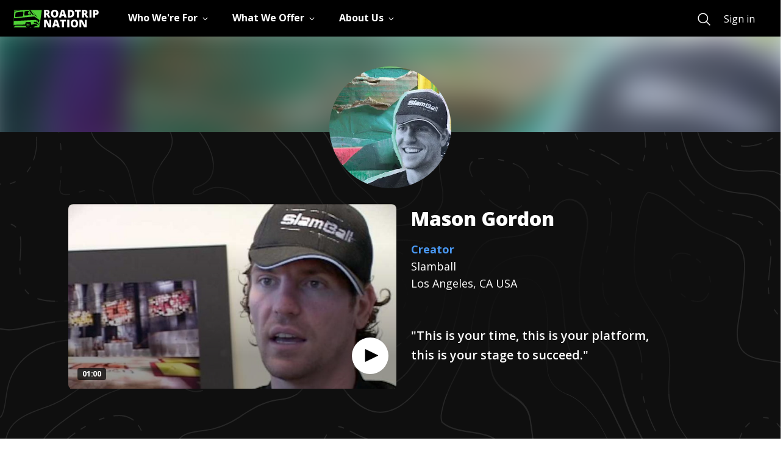

--- FILE ---
content_type: text/html; charset=utf-8
request_url: https://roadtripnation.com/leader/mason-gordon
body_size: 139426
content:
<!DOCTYPE html><html lang="en"><head><meta charSet="utf-8"/><meta name="viewport" content="width=device-width, initial-scale=1"/><link rel="stylesheet" href="/main/_next/static/css/d071dca61fbb01bf.css" data-precedence="next"/><link rel="stylesheet" href="/main/_next/static/css/2a0ce7234240974a.css" data-precedence="next"/><link rel="stylesheet" href="/main/_next/static/css/465312574596cdc7.css" data-precedence="next"/><link rel="stylesheet" href="/main/_next/static/css/eae7c164ba31b55f.css" data-precedence="next"/><link rel="stylesheet" href="/main/_next/static/css/e2b069665f62687c.css" data-precedence="next"/><link rel="preload" as="script" fetchPriority="low" href="/main/_next/static/chunks/webpack-fbe432611be12249.js"/><script src="/main/_next/static/chunks/fd9d1056-f6ed6b2c6c6103aa.js" async=""></script><script src="/main/_next/static/chunks/2117-f38b5b05336e5141.js" async=""></script><script src="/main/_next/static/chunks/main-app-3ad236ba0a2596fa.js" async=""></script><script src="/main/_next/static/chunks/cc94d4d9-bf4f8ef73bad419c.js" async=""></script><script src="/main/_next/static/chunks/e37a0b60-57eb15bde63b67d7.js" async=""></script><script src="/main/_next/static/chunks/13b76428-e1bf383848c17260.js" async=""></script><script src="/main/_next/static/chunks/5897-8d4886bccebb9bc7.js" async=""></script><script src="/main/_next/static/chunks/4927-251c23726582d923.js" async=""></script><script src="/main/_next/static/chunks/7127-eacafc15db64e750.js" async=""></script><script src="/main/_next/static/chunks/10-ea80137f657c2f57.js" async=""></script><script src="/main/_next/static/chunks/7776-c9234ff5469ffa71.js" async=""></script><script src="/main/_next/static/chunks/8138-4a5c17a5f7a38e6b.js" async=""></script><script src="/main/_next/static/chunks/5878-697f8e82f54565ee.js" async=""></script><script src="/main/_next/static/chunks/9814-086dcf9287a202a6.js" async=""></script><script src="/main/_next/static/chunks/2749-ecf743871e5ff2ca.js" async=""></script><script src="/main/_next/static/chunks/app/layout-7a587231c2bb493b.js" async=""></script><script src="/main/_next/static/chunks/785-84622d5023444c39.js" async=""></script><script src="/main/_next/static/chunks/2033-8f5d948a830e612c.js" async=""></script><script src="/main/_next/static/chunks/8160-d2612dd7701acad5.js" async=""></script><script src="/main/_next/static/chunks/app/interviews/%5Bslug%5D/page-82ae5538df377262.js" async=""></script><link rel="preload" href="https://www.googletagmanager.com/gtm.js?id=GTM-KC679KK" as="script"/><title>Mason Gordon | Roadtrip Nation</title><meta name="description" content="Mason Gordon, Creator, Slamball - Roadtrip Nation interview - I created a fully realized sport that was inspired by the strategies, aesthetics and pacing of video games."/><meta property="og:title" content="Roadtrip Nation"/><meta property="og:description" content="Mason Gordon, Creator, Slamball - Roadtrip Nation interview - I created a fully realized sport that was inspired by the strategies, aesthetics and pacing of video games."/><meta property="og:url" content="https://roadtripnation.com/interviews/mason-gordon"/><meta property="og:image" content="https://ia-roadtripnation-com.s3.amazonaws.com/leader/profile_pic/mason-gordon.jpg"/><meta property="og:image:width" content="2000"/><meta property="og:image:height" content="2000"/><meta name="twitter:card" content="summary_large_image"/><meta name="twitter:title" content="Roadtrip Nation"/><meta name="twitter:description" content="Mason Gordon, Creator, Slamball - Roadtrip Nation interview - I created a fully realized sport that was inspired by the strategies, aesthetics and pacing of video games."/><meta name="twitter:image" content="https://ia-roadtripnation-com.s3.amazonaws.com/leader/profile_pic/mason-gordon.jpg"/><meta name="twitter:image:alt" content="Mason Gordon profile photo"/><link rel="icon" href="https://s3.amazonaws.com/archive.roadtripnation.com/rtn/logos/favicon.ico"/><link rel="apple-touch-icon" href="https://ia-roadtripnation-com.s3.amazonaws.com/assets/icons/apple-touch-icon.png"/><meta name="next-size-adjust"/><script src="/main/_next/static/chunks/polyfills-42372ed130431b0a.js" noModule=""></script></head><body class="__className_3decb5"><main role="main"><div id="skiptocontent"><a href="#maincontent" class="SkipToContent_skiptocontent__link__OgYw0">skip to main content</a></div><div class="navbar-shared-module"><nav aria-label="Main" data-orientation="horizontal" dir="ltr" class="rtnsm-bg-black rtnsm-z-20 rtnsm-w-full rtnsm-flex rtnsm-items-center rtnsm-h-nav-height"><div class="rtnsm-wrapper"><div class="rtnsm-row rtnsm-h-full"><div class="rtnsm-rtn-col-12 rtnsm-static"><div class="rtnsm-flex rtnsm-justify-between"><div class="rtnsm-overflow-y-scroll rtnsm-z-30 rtnsm-justify-between rtnsm-w-full rtnsm-left-0 rtnsm-transform rtnsm-transition-transform rtnsm-duration-300 rtnsm-ease-in-out rtnsm-fixed rtnsm-bg-black rtnsm-top-nav-height rtnsm-h-nav-height-full rtnsm-pb-5 rtnsm-delay-200 rtnsm-ease-in-out rtnsm-transition-opacity rtnsm-will-change-auto lg:rtnsm-overflow-visible lg:rtnsm-pb-0 lg:rtnsm-transform-[inherit] lg:rtnsm-translate-x-0 lg:rtnsm-static rtnsm-flex lg-down:rtnsm-flex-col rtnsm-translate-x-full"><div class="rtnsm-overflow-y-scroll lg:rtnsm-overflow-visible rtnsm-items-center rtnsm-justify-between rtnsm-w-full rtnsm-flex-1"><div class="rtnsm-border-white rtnsm-border-opacity-25 rtnsm-border-t lg:rtnsm-border-0 rtnsm-w-full rtnsm-flex rtnsm-items-center"><div class="lg:rtnsm-mr-12"><a href="/" class="rtnsm-hidden lg:rtnsm-block focus:rtnsm-browser-focus" aria-label="Return to homepage"><img sizes="auto" decoding="async" fetchPriority="low" loading="lazy" src="https://cdn.sanity.io/images/xuxfvok9/production/65902e7e70731e3f9864eec913aee786b8dcd2d9-140x29.svg" alt="Roadtrip Nation logo featuring the green RV" width="140" height="29"/></a></div><div class="rtnsm-w-full"><div style="position:relative"><ul data-orientation="horizontal" class="rtnsm-flex rtnsm-flex-col lg-down:rtnsm-flex-1 lg:rtnsm-flex-row rtnsm-items-center lg:rtnsm-space-x-8" dir="ltr"><li><button id="radix-:Rikq:-trigger-radix-:R2pbikq:" data-state="closed" aria-expanded="false" aria-controls="radix-:Rikq:-content-radix-:R2pbikq:" class="rtnsm-group lg-down:rtnsm-w-screen" data-radix-collection-item=""><div class="rtnsm-w-full rtnsm-type-1670 rtnsm-relative rtnsm-py-6 rtnsm-px-5 rtnsm-overflow-visible lg:rtnsm-p-0 lg:rtnsm-h-nav-height focus:rtnsm-text-primary-200 hover:rtnsm-text-primary-200 rtnsm-transition-colors rtnsm-duration-200 focus:rtnsm-browser-no-focus focus-visible:rtnsm-browser-focus rtnsm-group rtnsm-flex rtnsm-items-center rtnsm-text-white rtnsm-border-gray-400 rtnsm-border-b lg:rtnsm-border-b-4 lg:rtnsm-border-transparent group-data-[state=open]:rtnsm-text-primary-200 group-data-[state=open]:lg:rtnsm-border-primary-200 group-data-[state=closed]:rtnsm-text-white"><div class="rtnsm-flex rtnsm-justify-between rtnsm-items-center"><div class="rtnsm-type-1670 rtnsm-inline-block rtnsm-whitespace-nowrap">Who We&#x27;re For</div><div class="rtnsm-transition-transform rtnsm-duration-200 group-open:rtnsm-rotate-180" style="margin:5px 0"><svg xmlns="http://www.w3.org/2000/svg" viewBox="0 0 512 512" width="25" height="12"><path fill="none" class="rtnsm-stroke-current" stroke-linecap="square" stroke-miterlimit="10" stroke-width="48" d="M112 184l144 144 144-144"></path></svg></div></div></div></button></li><li><button id="radix-:Rikq:-trigger-radix-:R4pbikq:" data-state="closed" aria-expanded="false" aria-controls="radix-:Rikq:-content-radix-:R4pbikq:" class="rtnsm-group lg-down:rtnsm-w-screen" data-radix-collection-item=""><div class="rtnsm-w-full rtnsm-type-1670 rtnsm-relative rtnsm-py-6 rtnsm-px-5 rtnsm-overflow-visible lg:rtnsm-p-0 lg:rtnsm-h-nav-height focus:rtnsm-text-primary-200 hover:rtnsm-text-primary-200 rtnsm-transition-colors rtnsm-duration-200 focus:rtnsm-browser-no-focus focus-visible:rtnsm-browser-focus rtnsm-group rtnsm-flex rtnsm-items-center rtnsm-text-white rtnsm-border-gray-400 rtnsm-border-b lg:rtnsm-border-b-4 lg:rtnsm-border-transparent group-data-[state=open]:rtnsm-text-primary-200 group-data-[state=open]:lg:rtnsm-border-primary-200 group-data-[state=closed]:rtnsm-text-white"><div class="rtnsm-flex rtnsm-justify-between rtnsm-items-center"><div class="rtnsm-type-1670 rtnsm-inline-block rtnsm-whitespace-nowrap">What We Offer</div><div class="rtnsm-transition-transform rtnsm-duration-200 group-open:rtnsm-rotate-180" style="margin:5px 0"><svg xmlns="http://www.w3.org/2000/svg" viewBox="0 0 512 512" width="25" height="12"><path fill="none" class="rtnsm-stroke-current" stroke-linecap="square" stroke-miterlimit="10" stroke-width="48" d="M112 184l144 144 144-144"></path></svg></div></div></div></button></li><li><button id="radix-:Rikq:-trigger-radix-:R6pbikq:" data-state="closed" aria-expanded="false" aria-controls="radix-:Rikq:-content-radix-:R6pbikq:" class="rtnsm-group lg-down:rtnsm-w-screen" data-radix-collection-item=""><div class="rtnsm-w-full rtnsm-type-1670 rtnsm-relative rtnsm-py-6 rtnsm-px-5 rtnsm-overflow-visible lg:rtnsm-p-0 lg:rtnsm-h-nav-height focus:rtnsm-text-primary-200 hover:rtnsm-text-primary-200 rtnsm-transition-colors rtnsm-duration-200 focus:rtnsm-browser-no-focus focus-visible:rtnsm-browser-focus rtnsm-group rtnsm-flex rtnsm-items-center rtnsm-text-white rtnsm-border-gray-400 rtnsm-border-b lg:rtnsm-border-b-4 lg:rtnsm-border-transparent group-data-[state=open]:rtnsm-text-primary-200 group-data-[state=open]:lg:rtnsm-border-primary-200 group-data-[state=closed]:rtnsm-text-white"><div class="rtnsm-flex rtnsm-justify-between rtnsm-items-center"><div class="rtnsm-type-1670 rtnsm-inline-block rtnsm-whitespace-nowrap">About Us</div><div class="rtnsm-transition-transform rtnsm-duration-200 group-open:rtnsm-rotate-180" style="margin:5px 0"><svg xmlns="http://www.w3.org/2000/svg" viewBox="0 0 512 512" width="25" height="12"><path fill="none" class="rtnsm-stroke-current" stroke-linecap="square" stroke-miterlimit="10" stroke-width="48" d="M112 184l144 144 144-144"></path></svg></div></div></div></button></li><div class="navigation-search-wrapper rtnsm-flex rtnsm-w-full rtnsm-flex-col rtnsm-px-5 rtnsm-mt-8 lg:rtnsm-mt-0 lg:rtnsm-flex-row lg:rtnsm-items-center rtnsm-pb-10 lg:rtnsm-p-0 lg:rtnsm-flex-grow lg:rtnsm-justify-end"><a title="Search" href="https://roadtripnation.com/search" role="menuitem" class="rtnsm-flex rtnsm-mr-6 rtnsm-pb-4 lg:rtnsm-pb-0 lg:rtnsm-m-0 focus:rtnsm-browser-no-focus focus-visible:rtnsm-browser-focus rtnsm-group rtnsm-text-white"><svg xmlns="http://www.w3.org/2000/svg" class="group-hover:!rtnsm-text-primary-200 group-hover:hover:!rtnsm-text-primary-200 group-focus:!rtnsm-text-primary-200 group-focus:hover:!rtnsm-text-primary-200" width="25" height="25" viewBox="0 0 512 512"><path d="M221.09 64a157.09 157.09 0 10157.09 157.09A157.1 157.1 0 00221.09 64z" stroke-miterlimit="10" stroke-width="32" class="rtnsm-stroke-current" fill="transparent"></path><path d="M338.29 338.29L448 448" stroke-linecap="round" stroke-miterlimit="10" stroke-width="32" class="rtnsm-stroke-current"></path></svg><p class="rtnsm-ml-4 rtnsm-border-b-3 rtnsm-border-primary-200 lg:rtnsm-sr-only rtnsm-type-1670">Search</p></a></div></ul></div></div></div></div><div class="mobile-navigation-sign-in-wrapper rtnsm-px-5 rtnsm-w-full lg:rtnsm-hidden rtnsm-bg-black rtnsm-self-end"><a title="Sign in" href="https://auth.roadtripnation.com/user/login?redirect=/&amp;a=node" class="rtnsm-text-white rtnsm-w-full lg-down:rtnsm-button-white lg-down:rtnsm-py-3" role="menuitem">Sign in</a></div></div><a href="/" class="lg:rtnsm-hidden" aria-label="Return to homepage"><img sizes="auto" decoding="async" fetchPriority="low" loading="lazy" src="https://cdn.sanity.io/images/xuxfvok9/production/65902e7e70731e3f9864eec913aee786b8dcd2d9-140x29.svg" alt="Roadtrip Nation logo featuring the green RV" width="140" height="29"/></a><button type="button" class="lg:rtnsm-hidden testing-nav-toggle"><svg width="25" height="16" viewBox="0 0 25 16" xmlns="http://www.w3.org/2000/svg"><title>Menu</title><g fill="#FFF" fill-rule="evenodd"><path d="M0 0h25v1.5H0zM0 7h20v1.5H0zM0 14h15v1.5H0z"></path></g></svg></button></div></div></div></div></nav></div><div class="page  undefined" id="maincontent"><div class="profile_leader_page__header__9HSBp"><img alt="Mason Gordon" loading="lazy" width="200" height="200" decoding="async" data-nimg="1" class="profile_leader_page__header__img___gQce" style="color:transparent" srcSet="/main/_next/image?url=https%3A%2F%2Fia-roadtripnation-com.s3.amazonaws.com%2Fleader%2Fcollage_pic%2Fmason-gordon.jpg&amp;w=256&amp;q=75 1x, /main/_next/image?url=https%3A%2F%2Fia-roadtripnation-com.s3.amazonaws.com%2Fleader%2Fcollage_pic%2Fmason-gordon.jpg&amp;w=640&amp;q=75 2x" src="/main/_next/image?url=https%3A%2F%2Fia-roadtripnation-com.s3.amazonaws.com%2Fleader%2Fcollage_pic%2Fmason-gordon.jpg&amp;w=640&amp;q=75"/></div><div class="profile_leader_page__top_sections_container__b4rr2 "><div class="profile_leader_page__hero_section_container__N_RZh "><div class="hero_hero_section__0_aqj container"><div class="hero_hero_section__content__ZZQqH row false"><div class="col-12  hero_hero_section__content__avatar__Yy9XG hero_hero_section__content__avatar__horizontal__rgV3J "><img alt="Mason Gordon" loading="lazy" width="200" height="200" decoding="async" data-nimg="1" class="hero_hero_section__content__avatar__img__b1Ma2" style="color:transparent" srcSet="/main/_next/image?url=https%3A%2F%2Fia-roadtripnation-com.s3.amazonaws.com%2Fleader%2Fprofile_pic%2Fmason-gordon.jpg&amp;w=256&amp;q=75 1x, /main/_next/image?url=https%3A%2F%2Fia-roadtripnation-com.s3.amazonaws.com%2Fleader%2Fprofile_pic%2Fmason-gordon.jpg&amp;w=640&amp;q=75 2x" src="/main/_next/image?url=https%3A%2F%2Fia-roadtripnation-com.s3.amazonaws.com%2Fleader%2Fprofile_pic%2Fmason-gordon.jpg&amp;w=640&amp;q=75"/></div><div class="hero_hero_section__content__video__zJVx6 undefined col-12 col-lg-6 "><div class="hero_video_container_horizontal__JgvdI"><div class="video-player"><div class="video-container  horizontal"><div id="video-player-5a835ecdae29ab4978afe50e" class="video-container__jwPlayer play_button_icon__bottomRight hortizontal video-not-playing"><div id="jwplayer-552"></div></div><div class="video-container__content horizontal"><div class="video-container__content__text"><div class="video-container__content__text-duration" aria-label="duration: 1 minutes 00 seconds">01:00</div></div></div></div><span></span><div class="h6 margin-0   align-center-middle  flex-container padding-vertical-3 padding-horizontal-3 "><span></span></div></div></div></div><div class="hero_hero_section__content__text__il5zZ  col-12 col-lg-6  "><div class=""><h1 class="hero_hero_section__content__text_name__a_KWO"> <!-- -->Mason<!-- --> <!-- -->Gordon<!-- --> </h1><div class=""><a class="hero_hero_section__content__text_careerTitle__SraWx" href="/career/27-2012.03">Creator</a></div><p class="hero_hero_section__content__text_company__Ac2kZ"> <!-- -->Slamball<!-- --> </p><p class="hero_hero_section__content__text_interviewLocation__1MaRX"> <!-- -->Los Angeles, CA USA<!-- --> </p><p class="hero_hero_section__content__text_quote___dhqr undefined">&quot;This is your time, this is your platform, this is your stage to succeed.&quot;</p><div class=" hero_hero_section__content__toggle_btn_container__phjLc"></div></div></div></div></div></div><div class="profile_leader_page__career_roadmap_section_container__DqaGD "><div class="roadmap_roadmap_page__XoBii"><div class="roadmap_roadmap_page__header__1mCOh"><span class="roadmap_roadmap_page__header_icon__uKz0K"><img alt="" loading="lazy" width="60" height="60" decoding="async" data-nimg="1" style="color:transparent" src="https://s3.amazonaws.com/archive.roadtripnation.com/assets/com_next/home_page/sections/img_url_1583878112076.svg"/></span><h2 class="roadmap_roadmap_page__header_title__dTuW_">Career Roadmap</h2></div><div class="roadmap_roadmap_page__content__q1c4O"><div class="roadmap_roadmap_page__content_result__ySKRd"><p class="roadmap_roadmap_page__content_result_roadmap_text__8d9kv">Mason<!-- -->&#x27;s work combines:<!-- --> <span class="roadmap_roadmap_page__content_result_roadmap_text_container__SJv16"><span class="roadmap_roadmap_page__content_result_roadmap_text_container_bg__euPg_" style="background-image:url(//s3.amazonaws.com/archive.roadtripnation.com/com_main_assets/bg-roadmap-interest1.svg)"></span><span> <!-- -->Action Sports</span></span>,<!-- --> <span class="roadmap_roadmap_page__content_result_roadmap_text_container__SJv16"><span class="roadmap_roadmap_page__content_result_roadmap_text_container_bg__euPg_" style="background-image:url(//s3.amazonaws.com/archive.roadtripnation.com/com_main_assets/bg-roadmap-interest2.svg)"></span><span>Entrepreneurship</span></span>, and<!-- --> <span class="roadmap_roadmap_page__content_result_roadmap_text_container__SJv16"><span class="roadmap_roadmap_page__content_result_roadmap_text_container_bg__euPg_" style="background-image:url(//s3.amazonaws.com/archive.roadtripnation.com/com_main_assets/bg-roadmap-interest3.svg)"></span><span> <!-- -->Accomplishing Goals</span></span></p><ul class="roadmap_roadmap_page__content_result_roadmap_list__QHBd2"><li style="background-color:#93E8D5"><div class="bg_action_sports rtn_icon"></div></li><li style="background-color:#E9DD83"><div class="bg_entrepreneurship rtn_icon"></div></li><li style="background-color:#F3A7CE"><div class="bg_accomplishing_goals rtn_icon"></div></li></ul><img alt="" loading="lazy" width="265" height="46" decoding="async" data-nimg="1" class="roadmap_roadmap_page__content_result_arrow__z7k7H" style="color:transparent" src="https://s3.amazonaws.com/archive.roadtripnation.com/com_main_assets/Roadmap_Arrow.svg"/></div><div class="roadmap_roadmap_page__content_action__Lrg6Y"><div class="roadmap_roadmap_page__content__details__S5bNi"><p class="roadmap_roadmap_page__content__details_text__mRdF4">See more careers and stories that connect to your interests.</p><a href="/roadmap" class="roadmap_roadmap_page__content__details_btn__PHzZl">Take Roadmap Quiz<span><div class="css-97hntr"><svg xmlns="http://www.w3.org/2000/svg" viewBox="0 0 16 16" aria-hidden="true" title="ArrowRight"><path fill="#000" fill-rule="evenodd" d="M1 9h11.17l-4.88 4.88c-.39.39-.39 1.03 0 1.42s1.02.39 1.41 0l6.59-6.59a.996.996 0 0 0 0-1.41L8.71.7A.996.996 0 1 0 7.3 2.11L12.17 7H1c-.55 0-1 .45-1 1s.45 1 1 1"></path></svg></div></span></a></div></div></div></div></div><div class="profile_leader_page__dayinday_life_section_container__x1jMP "><div><div class="dayinthelife_dayinday_life_section_container__KPJ_W container"><div class="dayinthelife_dayinday_life_section_header__xHUTK"><div class="dayinthelife_dayinday_life_section_header_icon__xAdyY"><img alt="" loading="lazy" width="42" height="35" decoding="async" data-nimg="1" style="color:transparent" src="https://s3.amazonaws.com/archive.roadtripnation.com/com_main_assets/icon-briefcase.svg"/></div><h2 class="dayinthelife_dayinday_life_section_header_title__PP97c">Day In The Life</h2><p class="dayinthelife_dayinday_life_section_header_jobtitle__jTACk">Creator</p><div class="undefined"><img alt="" loading="lazy" width="23" height="18" decoding="async" data-nimg="1" class="undefined" style="color:transparent" src="https://s3.amazonaws.com/archive.roadtripnation.com/com_main_assets/Quotation-Icon.svg"/><p class="dayinthelife_dayinday_life_section_header_qoute_text__EO_3N">I created a fully realized sport that was inspired by the strategies, aesthetics and pacing of video games.</p></div></div><div class="dayinthelife_dayinday_life_section_content__lF4TF row "></div></div></div></div></div><div class="profile_leader_page__center_sections_container__3iRJ6 "><div></div><div></div><div></div><div class="profile_leader_page__top_sections_container__b4rr2 "><div><div class="milestones_milestones_section__GgmqI container"><div class="milestones_milestones_section__head__i4l3F"><img alt="" loading="lazy" width="50" height="50" decoding="async" data-nimg="1" class="undefined" style="color:transparent" src="https://s3.amazonaws.com/archive.roadtripnation.com/com_main_assets/milestones-icon.svg"/><h2 class="milestones_milestones_section__head_title__uKmYN">Life &amp; Career Milestones</h2><p class="milestones_milestones_section__head_subtitle__Q9Iui">My path in life has been direct</p></div><div class="milestones_milestones_section__content__H5rUD"><img alt="" loading="lazy" width="32" height="48" decoding="async" data-nimg="1" class="milestones_milestones_section__content__img_map_start___QGbt" style="color:transparent" src="https://s3.amazonaws.com/archive.roadtripnation.com/com_main_assets/Milestones_bg/Map-start.svg"/><img alt="" loading="lazy" width="1255" height="630" decoding="async" data-nimg="1" class="milestones_milestones_section__content__img_map__L9bGH milestones_milestones_section__content__img_map__L9bGH_straight" style="color:transparent" src="https://s3.amazonaws.com/archive.roadtripnation.com/com_main_assets/Milestones_bg/straight_Path.svg"/><img alt="" loading="lazy" width="36" height="43" decoding="async" data-nimg="1" class="milestones_milestones_section__content__img_map_end__C0CpC" style="color:transparent" src="https://s3.amazonaws.com/archive.roadtripnation.com/com_main_assets/Milestones_bg/Map-end.svg"/><ul class="milestones_milestones_section__content__list__ba4JG"><li class="milestones_milestones_section__content__list_item__Uv9Ro " style="animation-delay:calc(1 * 100ms);animation-play-state:paused"><p class="milestones_milestones_section__content__list_item_num__qsXKn">1<!-- -->.</p><p class="milestones_milestones_section__content__list_item_text__CSLTU">Followed his love of show business to L.A. with two goals: to date a wannabe-actress and to go to a movie premiere.</p></li><li class="milestones_milestones_section__content__list_item__Uv9Ro " style="animation-delay:calc(2 * 100ms);animation-play-state:paused"><p class="milestones_milestones_section__content__list_item_num__qsXKn">2<!-- -->.</p><p class="milestones_milestones_section__content__list_item_text__CSLTU">He was working as a &quot;bottom-feeder&quot; at a production company when he came up with the idea of Slamball.</p></li><li class="milestones_milestones_section__content__list_item__Uv9Ro " style="animation-delay:calc(3 * 100ms);animation-play-state:paused"><p class="milestones_milestones_section__content__list_item_num__qsXKn">3<!-- -->.</p><p class="milestones_milestones_section__content__list_item_text__CSLTU">Approached Mike Tollin, one of the producers at his company, and convinced him to get onboard.</p></li><li class="milestones_milestones_section__content__list_item__Uv9Ro " style="animation-delay:calc(4 * 100ms);animation-play-state:paused"><p class="milestones_milestones_section__content__list_item_num__qsXKn">4<!-- -->.</p><p class="milestones_milestones_section__content__list_item_text__CSLTU">Tollin told him that rather than trying to invent a sport, he should try to get Slamball on TV and work backwards from there.</p></li><li class="milestones_milestones_section__content__list_item__Uv9Ro " style="animation-delay:calc(5 * 100ms);animation-play-state:paused"><p class="milestones_milestones_section__content__list_item_num__qsXKn">5<!-- -->.</p><p class="milestones_milestones_section__content__list_item_text__CSLTU">As his idea gained traction, more and more people jumped to help him out; says that &quot;validation&quot; was a huge turning point.</p></li><li class="milestones_milestones_section__content__list_item__Uv9Ro " style="animation-delay:calc(6 * 100ms);animation-play-state:paused"><p class="milestones_milestones_section__content__list_item_num__qsXKn">6<!-- -->.</p><p class="milestones_milestones_section__content__list_item_text__CSLTU">Eventually, they began building the Slamball courts-says everyone was showing up at 8 a.m. ready to work because they were so excited.</p></li><li class="milestones_milestones_section__content__list_item__Uv9Ro " style="animation-delay:calc(7 * 100ms);animation-play-state:paused"><p class="milestones_milestones_section__content__list_item_num__qsXKn">7<!-- -->.</p><p class="milestones_milestones_section__content__list_item_text__CSLTU">It took 18 months to evolve his &quot;goofy&quot; idea from a doodle on the back of a napkin into a nationally broadcast sport.</p></li><li class="milestones_milestones_section__content__list_item__Uv9Ro " style="animation-delay:calc(8 * 100ms);animation-play-state:paused"><p class="milestones_milestones_section__content__list_item_num__qsXKn">8<!-- -->.</p><p class="milestones_milestones_section__content__list_item_text__CSLTU">Says that while it can be difficult to not have a prior blueprint to follow, when you have a strange or new idea, you need to run with it.</p></li></ul></div><div class="milestones_milestones_section__content__social__0cpWZ"><p class="milestones_milestones_section__content__social_title__rE17B">Keep following my journey</p><ul class="milestones_milestones_section__content__social__list__iQHnZ"><li class="milestones_milestones_section__content__social__list_item__Fp7r4"><a href="http://www.facebook.com/officialslamball" aria-label="View their facebook" target="_blank"> <img alt="" loading="lazy" width="24" height="24" decoding="async" data-nimg="1" style="color:transparent" src="https://s3.amazonaws.com/archive.roadtripnation.com/com_main_assets/social_icons/facebook.svg"/></a></li></ul></div></div></div></div></div><div class="profile_leader_page__top_sections_container__b4rr2 "><div><div><div class="relatedLeaders_related_leaders__ejHw3"><h2 class="relatedLeaders_related_leaders_heading__PlOz2 ">Related Leaders</h2><p>No related leaders found</p></div></div></div></div></div></main><script src="/main/_next/static/chunks/webpack-fbe432611be12249.js" async=""></script><script>(self.__next_f=self.__next_f||[]).push([0]);self.__next_f.push([2,null])</script><script>self.__next_f.push([1,"1:HL[\"/main/_next/static/media/e4af272ccee01ff0-s.p.woff2\",\"font\",{\"crossOrigin\":\"\",\"type\":\"font/woff2\"}]\n2:HL[\"/main/_next/static/css/d071dca61fbb01bf.css\",\"style\"]\n3:HL[\"/main/_next/static/css/2a0ce7234240974a.css\",\"style\"]\n4:HL[\"/main/_next/static/css/465312574596cdc7.css\",\"style\"]\n5:HL[\"/main/_next/static/css/eae7c164ba31b55f.css\",\"style\"]\n6:HL[\"/main/_next/static/css/e2b069665f62687c.css\",\"style\"]\n"])</script><script>self.__next_f.push([1,"7:I[12846,[],\"\"]\na:I[4707,[],\"\"]\nc:I[36423,[],\"\"]\nf:I[61060,[],\"\"]\nb:[\"slug\",\"mason-gordon\",\"d\"]\n10:[]\n0:[\"$\",\"$L7\",null,{\"buildId\":\"wMsbUl_Wh2IiQUKt0a1JQ\",\"assetPrefix\":\"/main\",\"urlParts\":[\"\",\"interviews\",\"mason-gordon\"],\"initialTree\":[\"\",{\"children\":[\"interviews\",{\"children\":[[\"slug\",\"mason-gordon\",\"d\"],{\"children\":[\"__PAGE__\",{}]}]}]},\"$undefined\",\"$undefined\",true],\"initialSeedData\":[\"\",{\"children\":[\"interviews\",{\"children\":[[\"slug\",\"mason-gordon\",\"d\"],{\"children\":[\"__PAGE__\",{},[[\"$L8\",\"$L9\",[[\"$\",\"link\",\"0\",{\"rel\":\"stylesheet\",\"href\":\"/main/_next/static/css/e2b069665f62687c.css\",\"precedence\":\"next\",\"crossOrigin\":\"$undefined\"}]]],null],null]},[null,[\"$\",\"$La\",null,{\"parallelRouterKey\":\"children\",\"segmentPath\":[\"children\",\"interviews\",\"children\",\"$b\",\"children\"],\"error\":\"$undefined\",\"errorStyles\":\"$undefined\",\"errorScripts\":\"$undefined\",\"template\":[\"$\",\"$Lc\",null,{}],\"templateStyles\":\"$undefined\",\"templateScripts\":\"$undefined\",\"notFound\":\"$undefined\",\"notFoundStyles\":\"$undefined\"}]],null]},[null,[\"$\",\"$La\",null,{\"parallelRouterKey\":\"children\",\"segmentPath\":[\"children\",\"interviews\",\"children\"],\"error\":\"$undefined\",\"errorStyles\":\"$undefined\",\"errorScripts\":\"$undefined\",\"template\":[\"$\",\"$Lc\",null,{}],\"templateStyles\":\"$undefined\",\"templateScripts\":\"$undefined\",\"notFound\":\"$undefined\",\"notFoundStyles\":\"$undefined\"}]],null]},[[[[\"$\",\"link\",\"0\",{\"rel\":\"stylesheet\",\"href\":\"/main/_next/static/css/d071dca61fbb01bf.css\",\"precedence\":\"next\",\"crossOrigin\":\"$undefined\"}],[\"$\",\"link\",\"1\",{\"rel\":\"stylesheet\",\"href\":\"/main/_next/static/css/2a0ce7234240974a.css\",\"precedence\":\"next\",\"crossOrigin\":\"$undefined\"}],[\"$\",\"link\",\"2\",{\"rel\":\"stylesheet\",\"href\":\"/main/_next/static/css/465312574596cdc7.css\",\"precedence\":\"next\",\"crossOrigin\":\"$undefined\"}],[\"$\",\"link\",\"3\",{\"rel\":\"stylesheet\",\"href\":\"/main/_next/static/css/eae7c164ba31b55f.css\",\"precedence\":\"next\",\"crossOrigin\":\"$undefined\"}]],\"$Ld\"],null],null],\"couldBeIntercepted\":false,\"initialHead\":[null,\"$Le\"],\"globalErrorComponent\":\"$f\",\"missingSlots\":\"$W10\"}]\n"])</script><script>self.__next_f.push([1,"11:I[98087,[\"2009\",\"static/chunks/cc94d4d9-bf4f8ef73bad419c.js\",\"1866\",\"static/chunks/e37a0b60-57eb15bde63b67d7.js\",\"6990\",\"static/chunks/13b76428-e1bf383848c17260.js\",\"5897\",\"static/chunks/5897-8d4886bccebb9bc7.js\",\"4927\",\"static/chunks/4927-251c23726582d923.js\",\"7127\",\"static/chunks/7127-eacafc15db64e750.js\",\"10\",\"static/chunks/10-ea80137f657c2f57.js\",\"7776\",\"static/chunks/7776-c9234ff5469ffa71.js\",\"8138\",\"static/chunks/8138-4a5c17a5f7a38e6b.js\",\"5878\",\"static/chunks/5878-697f8e82f54565ee.js\",\"9814\",\"static/chunks/9814-086dcf9287a202a6.js\",\"2749\",\"static/chunks/2749-ecf743871e5ff2ca.js\",\"3185\",\"static/chunks/app/layout-7a587231c2bb493b.js\"],\"GoogleTagManager\"]\n12:I[80273,[\"2009\",\"static/chunks/cc94d4d9-bf4f8ef73bad419c.js\",\"1866\",\"static/chunks/e37a0b60-57eb15bde63b67d7.js\",\"6990\",\"static/chunks/13b76428-e1bf383848c17260.js\",\"5897\",\"static/chunks/5897-8d4886bccebb9bc7.js\",\"4927\",\"static/chunks/4927-251c23726582d923.js\",\"7127\",\"static/chunks/7127-eacafc15db64e750.js\",\"10\",\"static/chunks/10-ea80137f657c2f57.js\",\"7776\",\"static/chunks/7776-c9234ff5469ffa71.js\",\"8138\",\"static/chunks/8138-4a5c17a5f7a38e6b.js\",\"5878\",\"static/chunks/5878-697f8e82f54565ee.js\",\"9814\",\"static/chunks/9814-086dcf9287a202a6.js\",\"2749\",\"static/chunks/2749-ecf743871e5ff2ca.js\",\"3185\",\"static/chunks/app/layout-7a587231c2bb493b.js\"],\"ReduxProvider\"]\n13:I[30136,[\"2009\",\"static/chunks/cc94d4d9-bf4f8ef73bad419c.js\",\"1866\",\"static/chunks/e37a0b60-57eb15bde63b67d7.js\",\"6990\",\"static/chunks/13b76428-e1bf383848c17260.js\",\"5897\",\"static/chunks/5897-8d4886bccebb9bc7.js\",\"4927\",\"static/chunks/4927-251c23726582d923.js\",\"7127\",\"static/chunks/7127-eacafc15db64e750.js\",\"10\",\"static/chunks/10-ea80137f657c2f57.js\",\"7776\",\"static/chunks/7776-c9234ff5469ffa71.js\",\"8138\",\"static/chunks/8138-4a5c17a5f7a38e6b.js\",\"5878\",\"static/chunks/5878-697f8e82f54565ee.js\",\"9814\",\"static/chunks/9814-086dcf9287a202a6.js\",\"2749\",\"static/chunks/2749-ecf743871e5ff2ca.js\",\"3185\",\"static/chunks/app/layout-7a587231c2bb493b.js\"],\"RTNEPopUp\"]\n14:I[49440,[\"2009\",\"static/chunks/cc94d4d9-bf"])</script><script>self.__next_f.push([1,"4f8ef73bad419c.js\",\"1866\",\"static/chunks/e37a0b60-57eb15bde63b67d7.js\",\"6990\",\"static/chunks/13b76428-e1bf383848c17260.js\",\"5897\",\"static/chunks/5897-8d4886bccebb9bc7.js\",\"4927\",\"static/chunks/4927-251c23726582d923.js\",\"7127\",\"static/chunks/7127-eacafc15db64e750.js\",\"10\",\"static/chunks/10-ea80137f657c2f57.js\",\"7776\",\"static/chunks/7776-c9234ff5469ffa71.js\",\"8138\",\"static/chunks/8138-4a5c17a5f7a38e6b.js\",\"5878\",\"static/chunks/5878-697f8e82f54565ee.js\",\"9814\",\"static/chunks/9814-086dcf9287a202a6.js\",\"2749\",\"static/chunks/2749-ecf743871e5ff2ca.js\",\"3185\",\"static/chunks/app/layout-7a587231c2bb493b.js\"],\"ToSPPPopUp\"]\n18:I[89198,[\"2009\",\"static/chunks/cc94d4d9-bf4f8ef73bad419c.js\",\"1866\",\"static/chunks/e37a0b60-57eb15bde63b67d7.js\",\"6990\",\"static/chunks/13b76428-e1bf383848c17260.js\",\"5897\",\"static/chunks/5897-8d4886bccebb9bc7.js\",\"4927\",\"static/chunks/4927-251c23726582d923.js\",\"7127\",\"static/chunks/7127-eacafc15db64e750.js\",\"10\",\"static/chunks/10-ea80137f657c2f57.js\",\"7776\",\"static/chunks/7776-c9234ff5469ffa71.js\",\"8138\",\"static/chunks/8138-4a5c17a5f7a38e6b.js\",\"5878\",\"static/chunks/5878-697f8e82f54565ee.js\",\"9814\",\"static/chunks/9814-086dcf9287a202a6.js\",\"2749\",\"static/chunks/2749-ecf743871e5ff2ca.js\",\"3185\",\"static/chunks/app/layout-7a587231c2bb493b.js\"],\"default\"]\n19:I[28970,[\"2009\",\"static/chunks/cc94d4d9-bf4f8ef73bad419c.js\",\"1866\",\"static/chunks/e37a0b60-57eb15bde63b67d7.js\",\"6990\",\"static/chunks/13b76428-e1bf383848c17260.js\",\"5897\",\"static/chunks/5897-8d4886bccebb9bc7.js\",\"4927\",\"static/chunks/4927-251c23726582d923.js\",\"7127\",\"static/chunks/7127-eacafc15db64e750.js\",\"10\",\"static/chunks/10-ea80137f657c2f57.js\",\"7776\",\"static/chunks/7776-c9234ff5469ffa71.js\",\"8138\",\"static/chunks/8138-4a5c17a5f7a38e6b.js\",\"5878\",\"static/chunks/5878-697f8e82f54565ee.js\",\"9814\",\"static/chunks/9814-086dcf9287a202a6.js\",\"2749\",\"static/chunks/2749-ecf743871e5ff2ca.js\",\"3185\",\"static/chunks/app/layout-7a587231c2bb493b.js\"],\"default\"]\n1a:I[70903,[\"2009\",\"static/chunks/cc94d4d9-bf4f8ef73bad419c.js\",\"1866\",\"static/chunks/e37a0b60-57eb15bde"])</script><script>self.__next_f.push([1,"63b67d7.js\",\"6990\",\"static/chunks/13b76428-e1bf383848c17260.js\",\"5897\",\"static/chunks/5897-8d4886bccebb9bc7.js\",\"4927\",\"static/chunks/4927-251c23726582d923.js\",\"7127\",\"static/chunks/7127-eacafc15db64e750.js\",\"10\",\"static/chunks/10-ea80137f657c2f57.js\",\"7776\",\"static/chunks/7776-c9234ff5469ffa71.js\",\"8138\",\"static/chunks/8138-4a5c17a5f7a38e6b.js\",\"5878\",\"static/chunks/5878-697f8e82f54565ee.js\",\"9814\",\"static/chunks/9814-086dcf9287a202a6.js\",\"2749\",\"static/chunks/2749-ecf743871e5ff2ca.js\",\"3185\",\"static/chunks/app/layout-7a587231c2bb493b.js\"],\"default\"]\n1b:I[5120,[\"2009\",\"static/chunks/cc94d4d9-bf4f8ef73bad419c.js\",\"1866\",\"static/chunks/e37a0b60-57eb15bde63b67d7.js\",\"6990\",\"static/chunks/13b76428-e1bf383848c17260.js\",\"5897\",\"static/chunks/5897-8d4886bccebb9bc7.js\",\"4927\",\"static/chunks/4927-251c23726582d923.js\",\"7127\",\"static/chunks/7127-eacafc15db64e750.js\",\"10\",\"static/chunks/10-ea80137f657c2f57.js\",\"7776\",\"static/chunks/7776-c9234ff5469ffa71.js\",\"8138\",\"static/chunks/8138-4a5c17a5f7a38e6b.js\",\"5878\",\"static/chunks/5878-697f8e82f54565ee.js\",\"9814\",\"static/chunks/9814-086dcf9287a202a6.js\",\"2749\",\"static/chunks/2749-ecf743871e5ff2ca.js\",\"3185\",\"static/chunks/app/layout-7a587231c2bb493b.js\"],\"default\"]\nb8:I[78652,[\"2009\",\"static/chunks/cc94d4d9-bf4f8ef73bad419c.js\",\"1866\",\"static/chunks/e37a0b60-57eb15bde63b67d7.js\",\"6990\",\"static/chunks/13b76428-e1bf383848c17260.js\",\"5897\",\"static/chunks/5897-8d4886bccebb9bc7.js\",\"4927\",\"static/chunks/4927-251c23726582d923.js\",\"7127\",\"static/chunks/7127-eacafc15db64e750.js\",\"10\",\"static/chunks/10-ea80137f657c2f57.js\",\"7776\",\"static/chunks/7776-c9234ff5469ffa71.js\",\"8138\",\"static/chunks/8138-4a5c17a5f7a38e6b.js\",\"5878\",\"static/chunks/5878-697f8e82f54565ee.js\",\"785\",\"static/chunks/785-84622d5023444c39.js\",\"2033\",\"static/chunks/2033-8f5d948a830e612c.js\",\"2749\",\"static/chunks/2749-ecf743871e5ff2ca.js\",\"8160\",\"static/chunks/8160-d2612dd7701acad5.js\",\"5472\",\"static/chunks/app/interviews/%5Bslug%5D/page-82ae5538df377262.js\"],\"default\"]\n17:[\"CAREERS\",\"EXPLORE_RESULTS\",\"INTERVIEW_HIGHLIGHTS"])</script><script>self.__next_f.push([1,"\",\"INTERVIEW_HIGHLIGHTS_ONLY\",\"LOCK_VIDEO_THEMES\",\"MAJORS\",\"SEARCH_FILTERS\",\"SEARCH_FILTER_CAREERS_CLUSTERS\",\"SEARCH_FILTER_CAREERS_EDULEVEL\",\"SEARCH_FILTER_CAREERS_INTERESTS\",\"SEARCH_FILTER_INTERVIEWS_INTERESTS\",\"SEARCH_FILTER_MAJORS_INTERESTS\",\"SEARCH_FILTER_VIDEOS_INTERESTS\",\"SEARCH_PAGE\"]\n16:{\"name\":\"Guest\",\"aclType\":\"$17\"}\n15:{\"csrfToken\":\"79ed57110e601a34fdccfa5764db0a81\",\"subscription\":\"$16\",\"isGuest\":true}\n1f:{\"_type\":\"reference\",\"_ref\":\"image-65902e7e70731e3f9864eec913aee786b8dcd2d9-140x29-svg\"}\n1e:{\"altText\":\"Roadtrip Nation logo featuring the green RV\",\"_type\":\"asset\",\"asset\":\"$1f\",\"assetUrl\":\"https://cdn.sanity.io/images/xuxfvok9/production/65902e7e70731e3f9864eec913aee786b8dcd2d9-140x29.svg\"}\n27:{\"url\":\"/who-were-for/learners\",\"_type\":\"relativeLink\",\"label\":\"Career exploration that starts with you and your interests\",\"_key\":\"26b73cf20289\"}\n26:[\"$27\"]\n25:{\"title\":\"Students \u0026 Career Seekers\",\"url\":\"$26\",\"_type\":\"navItem\",\"_key\":\"6fcacd93cb43\"}\n24:[\"$25\"]\n23:{\"_type\":\"navList\",\"text\":\"Explorers\",\"_key\":\"dfdeee1b064a\",\"navigationItems\":\"$24\"}\n2c:{\"label\":\"Tools and resources that build students’ confidence and resilience\",\"_key\":\"e47358923eb2\",\"url\":\"/who-were-for/educators\",\"_type\":\"relativeLink\"}\n2b:[\"$2c\"]\n2a:{\"_type\":\"navItem\",\"_key\":\"be73940296f9\",\"title\":\"Educators \u0026 Instructors\",\"url\":\"$2b\"}\n2f:{\"url\":\"/who-were-for/partners\",\"_type\":\"relativeLink\",\"label\":\"Humanizing the career journey through storytelling and narrative change work\",\"_key\":\"99b3f1ec28dc\"}\n2e:[\"$2f\"]\n2d:{\"url\":\"$2e\",\"_type\":\"navItem\",\"_key\":\"870ed4aadac2\",\"title\":\"Mission-Driven Organizations\"}\n29:[\"$2a\",\"$2d\"]\n28:{\"navigationItems\":\"$29\",\"horizontal\":true,\"_type\":\"navList\",\"text\":\"Facilitators\",\"_key\":\"9ecccc897121\"}\n22:[\"$23\",\"$28\"]\n31:{\"y\":0.5,\"height\":1,\"_type\":\"sanity.imageHotspot\",\"width\":0.8155737704918025,\"x\":0.4733606557377045}\n32:{\"_type\":\"reference\",\"_ref\":\"image-b2a8a0c0d3a864eab3acc927efef1d1697eacf9f-760x340-jpg\"}\n33:{\"bottom\":0,\"_type\":\"sanity.imageCrop\",\"right\":0,\"top\":0,\"left\":0}\n30:{\"assetUrl\":\"https://cdn.sani"])</script><script>self.__next_f.push([1,"ty.io/images/xuxfvok9/production/b2a8a0c0d3a864eab3acc927efef1d1697eacf9f-760x340.jpg\",\"altText\":\"Three roadtrippers hug Roadtrip Nation leader Kimberly Bryant.\",\"hotspot\":\"$31\",\"_type\":\"asset\",\"asset\":\"$32\",\"crop\":\"$33\"}\n21:{\"_type\":\"navTab\",\"text\":\"People building the future\",\"_key\":\"b3335ab1ecbc\",\"navigationLists\":\"$22\",\"image\":\"$30\",\"heading\":\"Who We're For\"}\n36:{\"_ref\":\"image-8a3ac5253788c243cf9dfe67a14ded5f1c0d10e2-760x340-jpg\",\"_type\":\"reference\"}\n37:{\"top\":0,\"left\":0,\"bottom\":0,\"_type\":\"sanity.imageCrop\",\"right\":0}\n38:{\"y\":0.5,\"height\":1,\"_type\":\"sanity.imageHotspot\",\"width\":0.6557377049180318,\"x\":0.3278688524590159}\n35:{\"_type\":\"asset\",\"asset\":\"$36\",\"crop\":\"$37\",\"assetUrl\":\"https://cdn.sanity.io/images/xuxfvok9/production/8a3ac5253788c243cf9dfe67a14ded5f1c0d10e2-760x340.jpg\",\"altText\":\"The dashboard of the Roadtrip Nation green RV covered in notes and maps.\",\"hotspot\":\"$38\"}\n3e:{\"_type\":\"relativeLink\",\"label\":\"Our award-winning films and series about exploring new pathways\",\"_key\":\"e7c9898c507a\",\"url\":\"/watch\"}\n3d:[\"$3e\"]\n3c:{\"_key\":\"02c2eace97f6\",\"title\":\"Videos \u0026 Stories\",\"url\":\"$3d\",\"_type\":\"navItem\"}\n41:{\"label\":\"Inspiring interviews about finding your purpose\",\"_key\":\"1b46552b4d5e\",\"url\":\"/podcast\",\"_type\":\"relativeLink\"}\n40:[\"$41\"]\n3f:{\"title\":\"Podcast\",\"url\":\"$40\",\"_type\":\"navItem\",\"_key\":\"ea3fb49c5aa4\"}\n3b:[\"$3c\",\"$3f\"]\n3a:{\"_type\":\"navList\",\"text\":\"Watch \u0026 Listen\",\"_key\":\"34c8b995cf26\",\"navigationItems\":\"$3b\"}\n46:{\"label\":\"Discover career possibilities and take action\",\"_key\":\"ff0b0e1ddd2c\",\"url\":\"/experience\",\"_type\":\"relativeLink\"}\n45:[\"$46\"]\n44:{\"_key\":\"5272a7f21fc6\",\"title\":\"Course\",\"url\":\"$45\",\"_type\":\"navItem\"}\n49:{\"_type\":\"relativeLink\",\"label\":\"Our bestselling guide to figuring out what to do with your life\",\"_key\":\"00ade31b2ac3\",\"url\":\"/book\"}\n48:[\"$49\"]\n47:{\"title\":\"Book\",\"url\":\"$48\",\"_type\":\"navItem\",\"_key\":\"a77f82182543\"}\n43:[\"$44\",\"$47\"]\n42:{\"navigationItems\":\"$43\",\"_type\":\"navList\",\"text\":\"Learn\",\"_key\":\"712f4d4d885d\"}\n4e:{\"_key\":\"3d8adb93a903\",\"url\":\"/dashboard\",\"_type\":\"relativeL"])</script><script>self.__next_f.push([1,"ink\",\"label\":\"Customized careers, education, and stories just for you\"}\n4d:[\"$4e\"]\n4c:{\"_key\":\"054b50c169a7\",\"title\":\"Roadmap Tool\",\"url\":\"$4d\",\"_type\":\"navItem\"}\n4b:[\"$4c\"]\n4a:{\"navigationItems\":\"$4b\",\"_type\":\"navList\",\"text\":\"Explore \u0026 Plan\",\"_key\":\"bde198783880\"}\n53:{\"url\":\"/events/home\",\"_type\":\"relativeLink\",\"label\":\"Conversations that bring career questions to life\",\"_key\":\"62088631d4a4\"}\n52:[\"$53\"]\n51:{\"_type\":\"navItem\",\"_key\":\"6bff1b76bc42\",\"title\":\"Live Events\",\"url\":\"$52\"}\n56:{\"_type\":\"relativeLink\",\"label\":\"Be part of a life-changing journey for our documentary series\",\"_key\":\"98e04b97fd54\",\"url\":\"/roadtrip/apply\"}\n55:[\"$56\"]\n54:{\"_type\":\"navItem\",\"_key\":\"cfb26d8e54a3\",\"title\":\"Apply for a Roadtrip\",\"url\":\"$55\"}\n59:{\"_key\":\"ef8389584fc3\",\"url\":\"https://roadtripnation.shareyourroad.com/\",\"_type\":\"externalLink\",\"label\":\"Create a profile to share your career story\"}\n58:[\"$59\"]\n57:{\"_key\":\"99650cbe1bdc\",\"title\":\"Share Your Road\",\"url\":\"$58\",\"_type\":\"navItem\"}\n50:[\"$51\",\"$54\",\"$57\"]\n4f:{\"_type\":\"navList\",\"text\":\"Participate\",\"_key\":\"d6cfbd5ca86c\",\"navigationItems\":\"$50\"}\n39:[\"$3a\",\"$42\",\"$4a\",\"$4f\"]\n34:{\"image\":\"$35\",\"heading\":\"What We Offer\",\"_type\":\"navTab\",\"text\":\"Stories and tools to help you find your path\",\"_key\":\"12ab41bec649\",\"navigationLists\":\"$39\"}\n60:{\"url\":\"/about\",\"_type\":\"relativeLink\",\"label\":\"It all started with one question: What do you want to do with your life?\",\"_key\":\"2968504f1504\"}\n5f:[\"$60\"]\n5e:{\"_key\":\"8b64f4e5f6cd\",\"title\":\"Our Story\",\"url\":\"$5f\",\"_type\":\"navItem\"}\n63:{\"label\":\"Learn more about outcomes and impacts from Roadtrip Nation programs\",\"_key\":\"5651c25dd953\",\"url\":\"/pages/impact\",\"_type\":\"relativeLink\"}\n62:[\"$63\"]\n61:{\"_type\":\"navItem\",\"_key\":\"c1db7f82d61c\",\"title\":\"Impact\",\"url\":\"$62\"}\n5d:[\"$5e\",\"$61\"]\n5c:{\"horizontal\":false,\"_type\":\"navList\",\"text\":\"Who We Are\",\"_key\":\"a1cd3289482c\",\"navigationItems\":\"$5d\"}\n68:{\"_type\":\"relativeLink\",\"label\":\"Get to know our team-driven culture and check out current openings\",\"_key\":\"4f7e0c10179d\",\"url\":\"/join-our-team\"}\n67:[\"$68\"]\n66:{\"t"])</script><script>self.__next_f.push([1,"itle\":\"Join Our Team\",\"url\":\"$67\",\"_type\":\"navItem\",\"_key\":\"9fc0b46ebbd9\"}\n65:[\"$66\"]\n64:{\"_key\":\"129dcff5fc26\",\"navigationItems\":\"$65\",\"horizontal\":false,\"_type\":\"navList\",\"text\":\"Careers at Roadtrip Nation\"}\n6d:{\"_type\":\"externalLink\",\"label\":\"Your tax-deductible donations can help further our mission\",\"_key\":\"4f7e0c10179e\",\"url\":\"https://donorbox.org/support-roadtrip-nation\"}\n6c:[\"$6d\"]\n6b:{\"title\":\"Help Fuel Our Work\",\"url\":\"$6c\",\"_type\":\"navItem\",\"_key\":\"9fc0b46ebbd0\"}\n6a:[\"$6b\"]\n69:{\"_key\":\"129dcff5fc27\",\"navigationItems\":\"$6a\",\"horizontal\":false,\"_type\":\"navList\",\"text\":\"Donate\"}\n5b:[\"$5c\",\"$64\",\"$69\"]\n6f:{\"left\":0,\"bottom\":0,\"_type\":\"sanity.imageCrop\",\"right\":0,\"top\":0}\n70:{\"x\":0.32581967213114765,\"y\":0.5,\"height\":1,\"_type\":\"sanity.imageHotspot\",\"width\":0.6516393442622953}\n71:{\"_type\":\"reference\",\"_ref\":\"image-0f17a3f4548f4fea3e931d1d7dddb296d9843655-760x340-jpg\"}\n6e:{\"crop\":\"$6f\",\"assetUrl\":\"https://cdn.sanity.io/images/xuxfvok9/production/0f17a3f4548f4fea3e931d1d7dddb296d9843655-760x340.jpg\",\"altText\":\"Looking out the front windshield of the Roadtrip Nation green RV into the sunset.\",\"hotspot\":\"$70\",\"_type\":\"asset\",\"asset\":\"$71\"}\n5a:{\"_key\":\"788f1564ad7e\",\"navigationLists\":\"$5b\",\"image\":\"$6e\",\"heading\":\"About Us\",\"_type\":\"navTab\",\"showSocialIcons\":true,\"text\":\"A mission-driven nonprofit in storytelling and education\"}\n20:[\"$21\",\"$34\",\"$5a\"]\n72:{\"newTab\":false,\"url\":\"https://auth.roadtripnation.com/user/login?redirect=https://roadtripnation.com/\u0026a=node\",\"label\":\"Sign in\"}\n73:{\"label\":\"Search\",\"newTab\":false,\"url\":\"https://roadtripnation.com/search\"}\n1d:{\"image\":\"$1e\",\"navigationTabs\":\"$20\",\"signIn\":\"$72\",\"search\":\"$73\"}\n78:{\"_ref\":\"image-6f465c6b5c7b6c4b2e21ca3440ecb074a9c81111-512x512-svg\",\"_type\":\"reference\"}\n77:{\"altText\":\"Facebook\",\"_type\":\"asset\",\"asset\":\"$78\",\"assetUrl\":\"https://cdn.sanity.io/images/xuxfvok9/production/6f465c6b5c7b6c4b2e21ca3440ecb074a9c81111-512x512.svg\"}\n7a:{\"_type\":\"reference\",\"_ref\":\"image-f4fae4773965754fca843e304486fb547f537630-512x512-svg\"}\n79:{\"_type\":\"asset\",\"asset\":\"$7a\","])</script><script>self.__next_f.push([1,"\"assetUrl\":\"https://cdn.sanity.io/images/xuxfvok9/production/f4fae4773965754fca843e304486fb547f537630-512x512.svg\",\"altText\":\"Facebook\"}\n76:{\"darkIcon\":\"$77\",\"lightIcon\":\"$79\",\"_type\":\"socialItem\",\"pageUrl\":\"https://www.facebook.com/RoadtripNation\",\"_key\":\"8f9d08d5d74a\",\"title\":\"Facebook\"}\n7d:{\"_ref\":\"image-c7613e25e22d4a740b0eb7bb4da5ee172f87f64a-512x512-svg\",\"_type\":\"reference\"}\n7c:{\"altText\":\"Instagram\",\"_type\":\"asset\",\"asset\":\"$7d\",\"assetUrl\":\"https://cdn.sanity.io/images/xuxfvok9/production/c7613e25e22d4a740b0eb7bb4da5ee172f87f64a-512x512.svg\"}\n7f:{\"_ref\":\"image-03e8053b475807a8dee988aaa10e3381bfc751d7-512x512-svg\",\"_type\":\"reference\"}\n7e:{\"asset\":\"$7f\",\"assetUrl\":\"https://cdn.sanity.io/images/xuxfvok9/production/03e8053b475807a8dee988aaa10e3381bfc751d7-512x512.svg\",\"altText\":\"Instagram\",\"_type\":\"asset\"}\n7b:{\"lightIcon\":\"$7c\",\"_type\":\"socialItem\",\"pageUrl\":\"http://instagram.com/roadtripnation\",\"_key\":\"19e3ed037ecb\",\"title\":\"Instagram\",\"darkIcon\":\"$7e\"}\n82:{\"_ref\":\"image-14828769a53078edbd5ec2b99c147139a74caa16-512x512-svg\",\"_type\":\"reference\"}\n81:{\"altText\":\"YouTube\",\"_type\":\"asset\",\"asset\":\"$82\",\"assetUrl\":\"https://cdn.sanity.io/images/xuxfvok9/production/14828769a53078edbd5ec2b99c147139a74caa16-512x512.svg\"}\n84:{\"_ref\":\"image-50db55749bcf2f551ad172bf86248e326446cddb-512x512-svg\",\"_type\":\"reference\"}\n83:{\"altText\":\"YouTube\",\"assetUrl\":\"https://cdn.sanity.io/images/xuxfvok9/production/50db55749bcf2f551ad172bf86248e326446cddb-512x512.svg\",\"_type\":\"asset\",\"asset\":\"$84\"}\n80:{\"_type\":\"socialItem\",\"pageUrl\":\"http://www.youtube.com/roadtripnation\",\"_key\":\"6afedc6f99b4\",\"title\":\"YouTube\",\"darkIcon\":\"$81\",\"lightIcon\":\"$83\"}\n87:{\"_type\":\"reference\",\"_ref\":\"image-db2a103f2d25b140e8376915daa4e8eb94fe54b5-512x512-svg\"}\n86:{\"altText\":\"LinkedIn\",\"_type\":\"asset\",\"asset\":\"$87\",\"assetUrl\":\"https://cdn.sanity.io/images/xuxfvok9/production/db2a103f2d25b140e8376915daa4e8eb94fe54b5-512x512.svg\"}\n89:{\"_type\":\"reference\",\"_ref\":\"image-8bd7333e102662071164f3f257145df9a38bf5b7-512x512-svg\"}\n88:{\"asset\":\"$89\",\"altText\":\"LinkedIn\",\"_t"])</script><script>self.__next_f.push([1,"ype\":\"asset\",\"assetUrl\":\"https://cdn.sanity.io/images/xuxfvok9/production/8bd7333e102662071164f3f257145df9a38bf5b7-512x512.svg\"}\n85:{\"title\":\"LinkedIn\",\"darkIcon\":\"$86\",\"lightIcon\":\"$88\",\"_type\":\"socialItem\",\"pageUrl\":\"https://www.linkedin.com/company/roadtrip-nation/\",\"_key\":\"b4d52e177151\"}\n8c:{\"_type\":\"reference\",\"_ref\":\"image-9c9bad35ad65fb90967464a98c5cfee934222364-440x511-svg\"}\n8b:{\"altText\":\"Roadtrip Nation Threads\",\"_type\":\"asset\",\"assetUrl\":\"https://cdn.sanity.io/images/xuxfvok9/production/9c9bad35ad65fb90967464a98c5cfee934222364-440x511.svg\",\"asset\":\"$8c\"}\n8e:{\"_ref\":\"image-9c9bad35ad65fb90967464a98c5cfee934222364-440x511-svg\",\"_type\":\"reference\"}\n8d:{\"_type\":\"asset\",\"asset\":\"$8e\",\"assetUrl\":\"https://cdn.sanity.io/images/xuxfvok9/production/9c9bad35ad65fb90967464a98c5cfee934222364-440x511.svg\",\"altText\":\"Roadtrip Nation Threads\"}\n8a:{\"lightIcon\":\"$8b\",\"_type\":\"socialItem\",\"pageUrl\":\"https://www.threads.net/@roadtripnation\",\"_key\":\"20e8b2efeb87\",\"title\":\"Threads\",\"darkIcon\":\"$8d\"}\n91:{\"_ref\":\"image-7442e20b4829439757341a657ee23a8bd7ef0ac9-512x512-svg\",\"_type\":\"reference\"}\n90:{\"asset\":\"$91\",\"assetUrl\":\"https://cdn.sanity.io/images/xuxfvok9/production/7442e20b4829439757341a657ee23a8bd7ef0ac9-512x512.svg\",\"altText\":\"Roadtrip Nation on Tiktok \",\"_type\":\"asset\"}\n93:{\"_ref\":\"image-7442e20b4829439757341a657ee23a8bd7ef0ac9-512x512-svg\",\"_type\":\"reference\"}\n92:{\"assetUrl\":\"https://cdn.sanity.io/images/xuxfvok9/production/7442e20b4829439757341a657ee23a8bd7ef0ac9-512x512.svg\",\"altText\":\"Roadtrip Nation on Tiktok \",\"_type\":\"asset\",\"asset\":\"$93\"}\n8f:{\"darkIcon\":\"$90\",\"lightIcon\":\"$92\",\"_type\":\"socialItem\",\"pageUrl\":\"https://www.tiktok.com/@roadtripnation\",\"_key\":\"f5acb55860d7\",\"title\":\"Tiktok\"}\n75:[\"$76\",\"$7b\",\"$80\",\"$85\",\"$8a\",\"$8f\"]\n74:{\"socialIcons\":\"$75\"}\n96:{\"_key\":\"0ae98d18dab1\",\"url\":\"mailto:info@roadtripnation.org\",\"_type\":\"externalLink\",\"label\":\"Contact Us\"}\n97:{\"_type\":\"externalLink\",\"label\":\"Privacy Policy\",\"_key\":\"86450bd0fcf0\",\"url\":\"https://roadtripnation.com/legal/privacy\"}\n98:{\"label\":\"Terms of Use\",\"_"])</script><script>self.__next_f.push([1,"key\":\"64771029fb8e\",\"url\":\"https://roadtripnation.com/legal/tos\",\"_type\":\"externalLink\"}\n99:{\"_key\":\"c488076b4a94\",\"url\":\"https://roadtripnation.com/legal/security\",\"_type\":\"externalLink\",\"label\":\"Security Reporting\"}\n95:[\"$96\",\"$97\",\"$98\",\"$99\"]\n9f:[\"62191ecd3b23\"]\n9e:{\"marks\":\"$9f\",\"text\":\"info@roadtripnation.org\",\"_key\":\"96ebcccb228c\",\"_type\":\"span\"}\n9d:[\"$9e\"]\na1:{\"_key\":\"62191ecd3b23\",\"_type\":\"link\",\"href\":\"mailto:info@roadtripnation.org\"}\na0:[\"$a1\"]\n9c:{\"children\":\"$9d\",\"_type\":\"block\",\"style\":\"normal\",\"_key\":\"957070588535\",\"markDefs\":\"$a0\"}\na3:[]\na6:[]\na5:{\"_type\":\"span\",\"marks\":\"$a6\",\"text\":\"1626 Placentia Ave. \\nCosta Mesa, CA 92627\",\"_key\":\"7312d92f904f\"}\na4:[\"$a5\"]\na2:{\"markDefs\":\"$a3\",\"children\":\"$a4\",\"_type\":\"block\",\"style\":\"normal\",\"_key\":\"5d8e85740df4\"}\na8:[]\nab:[]\naa:{\"text\":\"\",\"_key\":\"b52e5b13ad6e\",\"_type\":\"span\",\"marks\":\"$ab\"}\na9:[\"$aa\"]\na7:{\"_type\":\"block\",\"style\":\"normal\",\"_key\":\"b2cd077837c5\",\"markDefs\":\"$a8\",\"children\":\"$a9\"}\nad:[]\nb0:[]\naf:{\"marks\":\"$b0\",\"text\":\"Roadtrip Nation is a part of Strada Collaborative\",\"_key\":\"97092b227a17\",\"_type\":\"span\"}\nae:[\"$af\"]\nac:{\"markDefs\":\"$ad\",\"children\":\"$ae\",\"_type\":\"block\",\"style\":\"normal\",\"_key\":\"b09bcbc0092c\"}\n9b:[\"$9c\",\"$a2\",\"$a7\",\"$ac\"]\n9a:{\"richText\":\"$9b\",\"_type\":\"richText\"}\nb2:{\"url\":\"/about\",\"_type\":\"relativeLink\",\"label\":\"About Us\",\"_key\":\"49a4b0cfafe4\"}\nb3:{\"_key\":\"361f0e1a164d\",\"newTab\":true,\"url\":\"https://medium.com/@roadtripnation\",\"_type\":\"externalLink\",\"label\":\"Blog\"}\nb4:{\"label\":\"Join Our Team\",\"_key\":\"3d5064993a7a\",\"url\":\"/join-our-team\",\"_type\":\"relativeLink\"}\nb5:{\"_key\":\"2a4445598780\",\"url\":\"/pages/media-center\",\"_type\":\"relativeLink\",\"label\":\"Media Center\"}\nb6:{\"_type\":\"externalLink\",\"label\":\"Charitable Terms\",\"_key\":\"ec16c1bb3578\",\"url\":\"https://roadtripnation.com/legal/charitable-terms\"}\nb7:{\"url\":\"https://roadtripnation.com/accessibility\",\"_type\":\"externalLink\",\"label\":\"Accessibility\",\"_key\":\"027cd4adaaee\"}\nb1:[\"$b2\",\"$b3\",\"$b4\",\"$b5\",\"$b6\",\"$b7\"]\n94:{\"navigationItemsSecondary\":\"$95\",\"contact\":\"$9a\",\"navigationItems\":\"$b1\"}\n1c:"])</script><script>self.__next_f.push([1,"{\"nav\":\"$1d\",\"socialIcons\":\"$74\",\"footer\":\"$94\"}\n"])</script><script>self.__next_f.push([1,"d:[\"$\",\"html\",null,{\"lang\":\"en\",\"children\":[[\"$\",\"$L11\",null,{\"gtmId\":\"GTM-KC679KK\"}],[\"$\",\"body\",null,{\"className\":\"__className_3decb5\",\"children\":[\"$\",\"main\",null,{\"role\":\"main\",\"children\":[[\"$\",\"div\",null,{\"id\":\"skiptocontent\",\"className\":\"$undefined\",\"children\":[\"$\",\"a\",null,{\"href\":\"#maincontent\",\"className\":\"SkipToContent_skiptocontent__link__OgYw0\",\"children\":\"skip to main content\"}]}],[\"$\",\"$L12\",null,{\"initState\":{\"user\":{\"csrfToken\":\"79ed57110e601a34fdccfa5764db0a81\",\"subscription\":{\"name\":\"Guest\",\"aclType\":[\"CAREERS\",\"EXPLORE_RESULTS\",\"INTERVIEW_HIGHLIGHTS\",\"INTERVIEW_HIGHLIGHTS_ONLY\",\"LOCK_VIDEO_THEMES\",\"MAJORS\",\"SEARCH_FILTERS\",\"SEARCH_FILTER_CAREERS_CLUSTERS\",\"SEARCH_FILTER_CAREERS_EDULEVEL\",\"SEARCH_FILTER_CAREERS_INTERESTS\",\"SEARCH_FILTER_INTERVIEWS_INTERESTS\",\"SEARCH_FILTER_MAJORS_INTERESTS\",\"SEARCH_FILTER_VIDEOS_INTERESTS\",\"SEARCH_PAGE\"]},\"isGuest\":true},\"env\":{\"settingsUrl\":\"https://roadtripnation.com/profile/accountinfo\",\"logoutUrl\":\"https://auth.roadtripnation.com/user/logout\",\"loginUrl\":\"https://auth.roadtripnation.com/user/login\",\"csrfToken\":\"$undefined\",\"roadtripMeta\":\"$undefined\"},\"global\":{\"rtneLastVisited\":\"$undefined\",\"showRtneToggle\":\"$undefined\",\"course\":\"$undefined\"},\"student\":\"$undefined\",\"virtualroadtrip\":{\"_id\":\"$undefined\",\"messages\":\"$undefined\",\"profile\":\"$undefined\",\"stageIndex\":\"$undefined\"},\"roadmap\":\"$undefined\",\"search\":\"$undefined\"},\"children\":[[\"$\",\"$L13\",null,{}],[\"$\",\"$L14\",null,{\"isFullModal\":true,\"csrfToken\":\"$undefined\",\"user\":\"$15\",\"isCareerFinder\":false}],[\"$\",\"$L18\",null,{\"logoutUrl\":\"https://auth.roadtripnation.com/user/logout\"}],[\"$\",\"$L19\",null,{\"userLogin\":\"https://auth.roadtripnation.com/user/login\",\"settingsUrl\":\"https://roadtripnation.com/profile/accountinfo\",\"logoutUrl\":\"https://auth.roadtripnation.com/user/logout\",\"sanityData\":{\"nav\":{\"image\":{\"altText\":\"Roadtrip Nation logo featuring the green RV\",\"_type\":\"asset\",\"asset\":{\"_type\":\"reference\",\"_ref\":\"image-65902e7e70731e3f9864eec913aee786b8dcd2d9-140x29-svg\"},\"assetUrl\":\"https://cdn.sanity.io/images/xuxfvok9/production/65902e7e70731e3f9864eec913aee786b8dcd2d9-140x29.svg\"},\"navigationTabs\":[{\"_type\":\"navTab\",\"text\":\"People building the future\",\"_key\":\"b3335ab1ecbc\",\"navigationLists\":[{\"_type\":\"navList\",\"text\":\"Explorers\",\"_key\":\"dfdeee1b064a\",\"navigationItems\":[{\"title\":\"Students \u0026 Career Seekers\",\"url\":[{\"url\":\"/who-were-for/learners\",\"_type\":\"relativeLink\",\"label\":\"Career exploration that starts with you and your interests\",\"_key\":\"26b73cf20289\"}],\"_type\":\"navItem\",\"_key\":\"6fcacd93cb43\"}]},{\"navigationItems\":[{\"_type\":\"navItem\",\"_key\":\"be73940296f9\",\"title\":\"Educators \u0026 Instructors\",\"url\":[{\"label\":\"Tools and resources that build students’ confidence and resilience\",\"_key\":\"e47358923eb2\",\"url\":\"/who-were-for/educators\",\"_type\":\"relativeLink\"}]},{\"url\":[{\"url\":\"/who-were-for/partners\",\"_type\":\"relativeLink\",\"label\":\"Humanizing the career journey through storytelling and narrative change work\",\"_key\":\"99b3f1ec28dc\"}],\"_type\":\"navItem\",\"_key\":\"870ed4aadac2\",\"title\":\"Mission-Driven Organizations\"}],\"horizontal\":true,\"_type\":\"navList\",\"text\":\"Facilitators\",\"_key\":\"9ecccc897121\"}],\"image\":{\"assetUrl\":\"https://cdn.sanity.io/images/xuxfvok9/production/b2a8a0c0d3a864eab3acc927efef1d1697eacf9f-760x340.jpg\",\"altText\":\"Three roadtrippers hug Roadtrip Nation leader Kimberly Bryant.\",\"hotspot\":{\"y\":0.5,\"height\":1,\"_type\":\"sanity.imageHotspot\",\"width\":0.8155737704918025,\"x\":0.4733606557377045},\"_type\":\"asset\",\"asset\":{\"_type\":\"reference\",\"_ref\":\"image-b2a8a0c0d3a864eab3acc927efef1d1697eacf9f-760x340-jpg\"},\"crop\":{\"bottom\":0,\"_type\":\"sanity.imageCrop\",\"right\":0,\"top\":0,\"left\":0}},\"heading\":\"Who We're For\"},{\"image\":{\"_type\":\"asset\",\"asset\":{\"_ref\":\"image-8a3ac5253788c243cf9dfe67a14ded5f1c0d10e2-760x340-jpg\",\"_type\":\"reference\"},\"crop\":{\"top\":0,\"left\":0,\"bottom\":0,\"_type\":\"sanity.imageCrop\",\"right\":0},\"assetUrl\":\"https://cdn.sanity.io/images/xuxfvok9/production/8a3ac5253788c243cf9dfe67a14ded5f1c0d10e2-760x340.jpg\",\"altText\":\"The dashboard of the Roadtrip Nation green RV covered in notes and maps.\",\"hotspot\":{\"y\":0.5,\"height\":1,\"_type\":\"sanity.imageHotspot\",\"width\":0.6557377049180318,\"x\":0.3278688524590159}},\"heading\":\"What We Offer\",\"_type\":\"navTab\",\"text\":\"Stories and tools to help you find your path\",\"_key\":\"12ab41bec649\",\"navigationLists\":[{\"_type\":\"navList\",\"text\":\"Watch \u0026 Listen\",\"_key\":\"34c8b995cf26\",\"navigationItems\":[{\"_key\":\"02c2eace97f6\",\"title\":\"Videos \u0026 Stories\",\"url\":[{\"_type\":\"relativeLink\",\"label\":\"Our award-winning films and series about exploring new pathways\",\"_key\":\"e7c9898c507a\",\"url\":\"/watch\"}],\"_type\":\"navItem\"},{\"title\":\"Podcast\",\"url\":[{\"label\":\"Inspiring interviews about finding your purpose\",\"_key\":\"1b46552b4d5e\",\"url\":\"/podcast\",\"_type\":\"relativeLink\"}],\"_type\":\"navItem\",\"_key\":\"ea3fb49c5aa4\"}]},{\"navigationItems\":[{\"_key\":\"5272a7f21fc6\",\"title\":\"Course\",\"url\":[{\"label\":\"Discover career possibilities and take action\",\"_key\":\"ff0b0e1ddd2c\",\"url\":\"/experience\",\"_type\":\"relativeLink\"}],\"_type\":\"navItem\"},{\"title\":\"Book\",\"url\":[{\"_type\":\"relativeLink\",\"label\":\"Our bestselling guide to figuring out what to do with your life\",\"_key\":\"00ade31b2ac3\",\"url\":\"/book\"}],\"_type\":\"navItem\",\"_key\":\"a77f82182543\"}],\"_type\":\"navList\",\"text\":\"Learn\",\"_key\":\"712f4d4d885d\"},{\"navigationItems\":[{\"_key\":\"054b50c169a7\",\"title\":\"Roadmap Tool\",\"url\":[{\"_key\":\"3d8adb93a903\",\"url\":\"/dashboard\",\"_type\":\"relativeLink\",\"label\":\"Customized careers, education, and stories just for you\"}],\"_type\":\"navItem\"}],\"_type\":\"navList\",\"text\":\"Explore \u0026 Plan\",\"_key\":\"bde198783880\"},{\"_type\":\"navList\",\"text\":\"Participate\",\"_key\":\"d6cfbd5ca86c\",\"navigationItems\":[{\"_type\":\"navItem\",\"_key\":\"6bff1b76bc42\",\"title\":\"Live Events\",\"url\":[{\"url\":\"/events/home\",\"_type\":\"relativeLink\",\"label\":\"Conversations that bring career questions to life\",\"_key\":\"62088631d4a4\"}]},{\"_type\":\"navItem\",\"_key\":\"cfb26d8e54a3\",\"title\":\"Apply for a Roadtrip\",\"url\":[{\"_type\":\"relativeLink\",\"label\":\"Be part of a life-changing journey for our documentary series\",\"_key\":\"98e04b97fd54\",\"url\":\"/roadtrip/apply\"}]},{\"_key\":\"99650cbe1bdc\",\"title\":\"Share Your Road\",\"url\":[{\"_key\":\"ef8389584fc3\",\"url\":\"https://roadtripnation.shareyourroad.com/\",\"_type\":\"externalLink\",\"label\":\"Create a profile to share your career story\"}],\"_type\":\"navItem\"}]}]},{\"_key\":\"788f1564ad7e\",\"navigationLists\":[{\"horizontal\":false,\"_type\":\"navList\",\"text\":\"Who We Are\",\"_key\":\"a1cd3289482c\",\"navigationItems\":[{\"_key\":\"8b64f4e5f6cd\",\"title\":\"Our Story\",\"url\":[{\"url\":\"/about\",\"_type\":\"relativeLink\",\"label\":\"It all started with one question: What do you want to do with your life?\",\"_key\":\"2968504f1504\"}],\"_type\":\"navItem\"},{\"_type\":\"navItem\",\"_key\":\"c1db7f82d61c\",\"title\":\"Impact\",\"url\":[{\"label\":\"Learn more about outcomes and impacts from Roadtrip Nation programs\",\"_key\":\"5651c25dd953\",\"url\":\"/pages/impact\",\"_type\":\"relativeLink\"}]}]},{\"_key\":\"129dcff5fc26\",\"navigationItems\":[{\"title\":\"Join Our Team\",\"url\":[{\"_type\":\"relativeLink\",\"label\":\"Get to know our team-driven culture and check out current openings\",\"_key\":\"4f7e0c10179d\",\"url\":\"/join-our-team\"}],\"_type\":\"navItem\",\"_key\":\"9fc0b46ebbd9\"}],\"horizontal\":false,\"_type\":\"navList\",\"text\":\"Careers at Roadtrip Nation\"},{\"_key\":\"129dcff5fc27\",\"navigationItems\":[{\"title\":\"Help Fuel Our Work\",\"url\":[{\"_type\":\"externalLink\",\"label\":\"Your tax-deductible donations can help further our mission\",\"_key\":\"4f7e0c10179e\",\"url\":\"https://donorbox.org/support-roadtrip-nation\"}],\"_type\":\"navItem\",\"_key\":\"9fc0b46ebbd0\"}],\"horizontal\":false,\"_type\":\"navList\",\"text\":\"Donate\"}],\"image\":{\"crop\":{\"left\":0,\"bottom\":0,\"_type\":\"sanity.imageCrop\",\"right\":0,\"top\":0},\"assetUrl\":\"https://cdn.sanity.io/images/xuxfvok9/production/0f17a3f4548f4fea3e931d1d7dddb296d9843655-760x340.jpg\",\"altText\":\"Looking out the front windshield of the Roadtrip Nation green RV into the sunset.\",\"hotspot\":{\"x\":0.32581967213114765,\"y\":0.5,\"height\":1,\"_type\":\"sanity.imageHotspot\",\"width\":0.6516393442622953},\"_type\":\"asset\",\"asset\":{\"_type\":\"reference\",\"_ref\":\"image-0f17a3f4548f4fea3e931d1d7dddb296d9843655-760x340-jpg\"}},\"heading\":\"About Us\",\"_type\":\"navTab\",\"showSocialIcons\":true,\"text\":\"A mission-driven nonprofit in storytelling and education\"}],\"signIn\":{\"newTab\":false,\"url\":\"https://auth.roadtripnation.com/user/login?redirect=https://roadtripnation.com/\u0026a=node\",\"label\":\"Sign in\"},\"search\":{\"label\":\"Search\",\"newTab\":false,\"url\":\"https://roadtripnation.com/search\"}},\"socialIcons\":{\"socialIcons\":[{\"darkIcon\":{\"altText\":\"Facebook\",\"_type\":\"asset\",\"asset\":{\"_ref\":\"image-6f465c6b5c7b6c4b2e21ca3440ecb074a9c81111-512x512-svg\",\"_type\":\"reference\"},\"assetUrl\":\"https://cdn.sanity.io/images/xuxfvok9/production/6f465c6b5c7b6c4b2e21ca3440ecb074a9c81111-512x512.svg\"},\"lightIcon\":{\"_type\":\"asset\",\"asset\":{\"_type\":\"reference\",\"_ref\":\"image-f4fae4773965754fca843e304486fb547f537630-512x512-svg\"},\"assetUrl\":\"https://cdn.sanity.io/images/xuxfvok9/production/f4fae4773965754fca843e304486fb547f537630-512x512.svg\",\"altText\":\"Facebook\"},\"_type\":\"socialItem\",\"pageUrl\":\"https://www.facebook.com/RoadtripNation\",\"_key\":\"8f9d08d5d74a\",\"title\":\"Facebook\"},{\"lightIcon\":{\"altText\":\"Instagram\",\"_type\":\"asset\",\"asset\":{\"_ref\":\"image-c7613e25e22d4a740b0eb7bb4da5ee172f87f64a-512x512-svg\",\"_type\":\"reference\"},\"assetUrl\":\"https://cdn.sanity.io/images/xuxfvok9/production/c7613e25e22d4a740b0eb7bb4da5ee172f87f64a-512x512.svg\"},\"_type\":\"socialItem\",\"pageUrl\":\"http://instagram.com/roadtripnation\",\"_key\":\"19e3ed037ecb\",\"title\":\"Instagram\",\"darkIcon\":{\"asset\":{\"_ref\":\"image-03e8053b475807a8dee988aaa10e3381bfc751d7-512x512-svg\",\"_type\":\"reference\"},\"assetUrl\":\"https://cdn.sanity.io/images/xuxfvok9/production/03e8053b475807a8dee988aaa10e3381bfc751d7-512x512.svg\",\"altText\":\"Instagram\",\"_type\":\"asset\"}},{\"_type\":\"socialItem\",\"pageUrl\":\"http://www.youtube.com/roadtripnation\",\"_key\":\"6afedc6f99b4\",\"title\":\"YouTube\",\"darkIcon\":{\"altText\":\"YouTube\",\"_type\":\"asset\",\"asset\":{\"_ref\":\"image-14828769a53078edbd5ec2b99c147139a74caa16-512x512-svg\",\"_type\":\"reference\"},\"assetUrl\":\"https://cdn.sanity.io/images/xuxfvok9/production/14828769a53078edbd5ec2b99c147139a74caa16-512x512.svg\"},\"lightIcon\":{\"altText\":\"YouTube\",\"assetUrl\":\"https://cdn.sanity.io/images/xuxfvok9/production/50db55749bcf2f551ad172bf86248e326446cddb-512x512.svg\",\"_type\":\"asset\",\"asset\":{\"_ref\":\"image-50db55749bcf2f551ad172bf86248e326446cddb-512x512-svg\",\"_type\":\"reference\"}}},{\"title\":\"LinkedIn\",\"darkIcon\":{\"altText\":\"LinkedIn\",\"_type\":\"asset\",\"asset\":{\"_type\":\"reference\",\"_ref\":\"image-db2a103f2d25b140e8376915daa4e8eb94fe54b5-512x512-svg\"},\"assetUrl\":\"https://cdn.sanity.io/images/xuxfvok9/production/db2a103f2d25b140e8376915daa4e8eb94fe54b5-512x512.svg\"},\"lightIcon\":{\"asset\":{\"_type\":\"reference\",\"_ref\":\"image-8bd7333e102662071164f3f257145df9a38bf5b7-512x512-svg\"},\"altText\":\"LinkedIn\",\"_type\":\"asset\",\"assetUrl\":\"https://cdn.sanity.io/images/xuxfvok9/production/8bd7333e102662071164f3f257145df9a38bf5b7-512x512.svg\"},\"_type\":\"socialItem\",\"pageUrl\":\"https://www.linkedin.com/company/roadtrip-nation/\",\"_key\":\"b4d52e177151\"},{\"lightIcon\":{\"altText\":\"Roadtrip Nation Threads\",\"_type\":\"asset\",\"assetUrl\":\"https://cdn.sanity.io/images/xuxfvok9/production/9c9bad35ad65fb90967464a98c5cfee934222364-440x511.svg\",\"asset\":{\"_type\":\"reference\",\"_ref\":\"image-9c9bad35ad65fb90967464a98c5cfee934222364-440x511-svg\"}},\"_type\":\"socialItem\",\"pageUrl\":\"https://www.threads.net/@roadtripnation\",\"_key\":\"20e8b2efeb87\",\"title\":\"Threads\",\"darkIcon\":{\"_type\":\"asset\",\"asset\":{\"_ref\":\"image-9c9bad35ad65fb90967464a98c5cfee934222364-440x511-svg\",\"_type\":\"reference\"},\"assetUrl\":\"https://cdn.sanity.io/images/xuxfvok9/production/9c9bad35ad65fb90967464a98c5cfee934222364-440x511.svg\",\"altText\":\"Roadtrip Nation Threads\"}},{\"darkIcon\":{\"asset\":{\"_ref\":\"image-7442e20b4829439757341a657ee23a8bd7ef0ac9-512x512-svg\",\"_type\":\"reference\"},\"assetUrl\":\"https://cdn.sanity.io/images/xuxfvok9/production/7442e20b4829439757341a657ee23a8bd7ef0ac9-512x512.svg\",\"altText\":\"Roadtrip Nation on Tiktok \",\"_type\":\"asset\"},\"lightIcon\":{\"assetUrl\":\"https://cdn.sanity.io/images/xuxfvok9/production/7442e20b4829439757341a657ee23a8bd7ef0ac9-512x512.svg\",\"altText\":\"Roadtrip Nation on Tiktok \",\"_type\":\"asset\",\"asset\":{\"_ref\":\"image-7442e20b4829439757341a657ee23a8bd7ef0ac9-512x512-svg\",\"_type\":\"reference\"}},\"_type\":\"socialItem\",\"pageUrl\":\"https://www.tiktok.com/@roadtripnation\",\"_key\":\"f5acb55860d7\",\"title\":\"Tiktok\"}]},\"footer\":{\"navigationItemsSecondary\":[{\"_key\":\"0ae98d18dab1\",\"url\":\"mailto:info@roadtripnation.org\",\"_type\":\"externalLink\",\"label\":\"Contact Us\"},{\"_type\":\"externalLink\",\"label\":\"Privacy Policy\",\"_key\":\"86450bd0fcf0\",\"url\":\"https://roadtripnation.com/legal/privacy\"},{\"label\":\"Terms of Use\",\"_key\":\"64771029fb8e\",\"url\":\"https://roadtripnation.com/legal/tos\",\"_type\":\"externalLink\"},{\"_key\":\"c488076b4a94\",\"url\":\"https://roadtripnation.com/legal/security\",\"_type\":\"externalLink\",\"label\":\"Security Reporting\"}],\"contact\":{\"richText\":[{\"children\":[{\"marks\":[\"62191ecd3b23\"],\"text\":\"info@roadtripnation.org\",\"_key\":\"96ebcccb228c\",\"_type\":\"span\"}],\"_type\":\"block\",\"style\":\"normal\",\"_key\":\"957070588535\",\"markDefs\":[{\"_key\":\"62191ecd3b23\",\"_type\":\"link\",\"href\":\"mailto:info@roadtripnation.org\"}]},{\"markDefs\":[],\"children\":[{\"_type\":\"span\",\"marks\":[],\"text\":\"1626 Placentia Ave. \\nCosta Mesa, CA 92627\",\"_key\":\"7312d92f904f\"}],\"_type\":\"block\",\"style\":\"normal\",\"_key\":\"5d8e85740df4\"},{\"_type\":\"block\",\"style\":\"normal\",\"_key\":\"b2cd077837c5\",\"markDefs\":[],\"children\":[{\"text\":\"\",\"_key\":\"b52e5b13ad6e\",\"_type\":\"span\",\"marks\":[]}]},{\"markDefs\":[],\"children\":[{\"marks\":[],\"text\":\"Roadtrip Nation is a part of Strada Collaborative\",\"_key\":\"97092b227a17\",\"_type\":\"span\"}],\"_type\":\"block\",\"style\":\"normal\",\"_key\":\"b09bcbc0092c\"}],\"_type\":\"richText\"},\"navigationItems\":[{\"url\":\"/about\",\"_type\":\"relativeLink\",\"label\":\"About Us\",\"_key\":\"49a4b0cfafe4\"},{\"_key\":\"361f0e1a164d\",\"newTab\":true,\"url\":\"https://medium.com/@roadtripnation\",\"_type\":\"externalLink\",\"label\":\"Blog\"},{\"label\":\"Join Our Team\",\"_key\":\"3d5064993a7a\",\"url\":\"/join-our-team\",\"_type\":\"relativeLink\"},{\"_key\":\"2a4445598780\",\"url\":\"/pages/media-center\",\"_type\":\"relativeLink\",\"label\":\"Media Center\"},{\"_type\":\"externalLink\",\"label\":\"Charitable Terms\",\"_key\":\"ec16c1bb3578\",\"url\":\"https://roadtripnation.com/legal/charitable-terms\"},{\"url\":\"https://roadtripnation.com/accessibility\",\"_type\":\"externalLink\",\"label\":\"Accessibility\",\"_key\":\"027cd4adaaee\"}]}},\"user\":\"$15\"}],[\"$\",\"$L1a\",null,{}],[\"$\",\"$La\",null,{\"parallelRouterKey\":\"children\",\"segmentPath\":[\"children\"],\"error\":\"$undefined\",\"errorStyles\":\"$undefined\",\"errorScripts\":\"$undefined\",\"template\":[\"$\",\"$Lc\",null,{}],\"templateStyles\":\"$undefined\",\"templateScripts\":\"$undefined\",\"notFound\":[[\"$\",\"title\",null,{\"children\":\"404: This page could not be found.\"}],[\"$\",\"div\",null,{\"style\":{\"fontFamily\":\"system-ui,\\\"Segoe UI\\\",Roboto,Helvetica,Arial,sans-serif,\\\"Apple Color Emoji\\\",\\\"Segoe UI Emoji\\\"\",\"height\":\"100vh\",\"textAlign\":\"center\",\"display\":\"flex\",\"flexDirection\":\"column\",\"alignItems\":\"center\",\"justifyContent\":\"center\"},\"children\":[\"$\",\"div\",null,{\"children\":[[\"$\",\"style\",null,{\"dangerouslySetInnerHTML\":{\"__html\":\"body{color:#000;background:#fff;margin:0}.next-error-h1{border-right:1px solid rgba(0,0,0,.3)}@media (prefers-color-scheme:dark){body{color:#fff;background:#000}.next-error-h1{border-right:1px solid rgba(255,255,255,.3)}}\"}}],[\"$\",\"h1\",null,{\"className\":\"next-error-h1\",\"style\":{\"display\":\"inline-block\",\"margin\":\"0 20px 0 0\",\"padding\":\"0 23px 0 0\",\"fontSize\":24,\"fontWeight\":500,\"verticalAlign\":\"top\",\"lineHeight\":\"49px\"},\"children\":\"404\"}],[\"$\",\"div\",null,{\"style\":{\"display\":\"inline-block\"},\"children\":[\"$\",\"h2\",null,{\"style\":{\"fontSize\":14,\"fontWeight\":400,\"lineHeight\":\"49px\",\"margin\":0},\"children\":\"This page could not be found.\"}]}]]}]}]],\"notFoundStyles\":[]}],[\"$\",\"$L1b\",null,{\"sanityData\":\"$1c\",\"user\":\"$15\"}]]}]]}]}]]}]\n"])</script><script>self.__next_f.push([1,"b9:T438,The slam balls wanting. But just in general terms, cuz I think all of us have these, a lot of people have really awesome ideas, whatever. \u0026gt;\u0026gt; Absolutely. \u0026gt;\u0026gt; But how important is like getting someone else and other group of people on board and they're sharing that vision with those are like the vital point. \u0026gt;\u0026gt; Well sometimes it helps to get other people involved and something it hurts. \u0026gt;\u0026gt; Yeah. \u0026gt;\u0026gt; It's really about finding the right kind of partner the right kind of person that's gonna be able to bring something that you can't bring to it. The biggest problem that I've ever seen in people launching ideas is that they've got a great idea, and then they bring in their buddy, or they bring in somebody that's exactly like them, that brings the same kind of, and you guys share the same kind of mentality. But then, the divergence has become, okay, nit-picky thing. Then, it's not so much the big picture. I was lucky enough that Mike and I saw things different enough, but we had the same end vision that we had to figure out a way to get there. ba:T5970,"])</script><script>self.__next_f.push([1,"\u003e\u003e YOU THINK ABOUT, LIKE, WHAT THESE INTERVIEWS ARE, AND WE'RE, LIKE, ASKING PEOPLE THEIR PERSONAL STORIES. \u003e\u003e DID YOU REALLY NOT FEEL PRESSURED BY, LIKE, PARENTS, SOCIETY, LIKE, JUST NOISE AROUND YOU? \u003e\u003e CAN YOU KIND OF TALK ABOUT WHAT WAS GOING THROUGH YOUR HEAD? \u003e\u003e HAVE YOU COMPROMISED WHAT YOU LOVE? \u003e\u003e HOW DO YOU RECOGNIZE A PASSION? \u003e\u003e DID YOU EVER START FEELING LIKE, \"OH, MAYBE THIS ISN'T GOING TO WORK OUT\"? TO HAVE THAT INTENSE OF AN EXPERIENCE EVERY DAY. \u003e\u003e IT KIND OF FEELS LIKE WE HAVE NO EXCUSE FOR NOT, LIKE, TRYING TO BE THE BEST WE COULD POSSIBLY BE. \u003e\u003e THIS IS THE LAST DAY. TODAY'S THE, UH, IT'S THE FINAL HOURS, AND THEN NO MORE SLEEPING IN THE R.V. AFTER THIS. IT'S BACK TO A BED, AND THEN BACK TO AN AIRPLANE, AND THEN BACK TO WHATEVER ELSE EXISTS OVER THERE. WE HAVE, LIKE, 45 MINUTES TILL THE INTERVIEW WITH ROCK THE VOTE. \u003e\u003e I'M ABOUT OVER THIS WHOLE R.V. THING. I'M NOT GOING TO MISS IT. I'M ESPECIALLY NOT GOING TO MISS TWO GUYS COMPLAINING ABOUT HOW BAD IT SMELLS EVERY MORNING. IT'S THE SAME EVERY MORNING. I GET IT. WE ALL SMELL BAD. \u003e\u003e IF WE COULD START, WE USUALLY START WITH JUST KIND OF A GENERAL QUESTION, AND ASK YOU IF YOU CAN JUST KIND OF TRACE BACK TO, LIKE, WHERE YOU WERE WHEN YOU WERE OUR AGE. IF YOU WERE MAYBE FEELING SOME OF THAT SAME CONFUSION OR NOT IF YOU KNEW EXACTLY WHAT YOU WANTED TO DO. \u003e\u003e WOW, OK. WHERE I WAS WHEN I WAS 21. UM, I WAS IN AUSTIN, TEXAS, AND I WAS WORKING ON POLITICAL CAMPAIGNS, WANTING TO DO IT, YOU KNOW, AS A CAREER AND TRYING TO FIGURE OUT HOW YOU GET INTO THE PROCESS. \u003e\u003e HOW DID ROCK THE VOTE COME ABOUT? LIKE, WHEN DID YOU START? \u003e\u003e ROCK THE VOTE ACTUALLY HAS BEEN, I THINK, A LIFELONG CONNECTION FOR ME. I WAS REGISTERED TO VOTE BY ROCK THE VOTE AT A CONCERT IN AUSTIN. AND THEN I BECAME A ROCK THE VOTE VOLUNTEER, GETTING TO REGISTER VOTERS, BUT MORE IMPORTANTLY GETTING TO, LIKE, LISTEN TO LAURYN HILL. AND I LUCKILY WAS ABLE TO PARTNER WITH A BUNCH OF ORGANIZATIONS THAT I WORKED AT WITH ROCK THE VOTE, SO I BUILT SOME RELATIONSHIPS, AND THEY RECRUITED ME TO COME OUT HERE AND HELP THEM WITH PARTNERSHIPS. AND 3 YEARS LATER, I GUESS I'M NOW THE BOSS, WHICH IS KIND OF A LITTLE OVERWHELMING. \u003e\u003e WHY POLITICS THEN? I MEAN, THAT'S WHAT YOU WERE INVOLVED IN WHEN YOU STARTED THE STORY AT 21, BUT, I MEAN, WAS THAT SOMETHING FROM A REALLY YOUNG AGE YOU WERE ALWAYS INTERESTED IN? \u003e\u003e ABSOLUTELY. IT CAME FROM MY PARENTS, I THINK, AT A REALLY, REALLY EARLY AGE. BUT WHEN I WAS 5, I WANTED TO BE THE FIRST BLACK SENATOR FROM TEXAS. SO IT DEFINITELY HAS ALWAYS BEEN A PART OF, I THINK, MY CORE. YOU KNOW, WHAT DID I WANT TO DO WHEN I GREW UP OR DO AS A LIVING, IT WAS ALWAYS TO MAKE A DIFFERENCE AND TO HELP PEOPLE. AND, REALLY, I THINK PUBLIC SERVICE, POLITICS, IT'S THE MOST DIRECT WAY TO HAVE AN IMPACT ON A VERY LARGE NUMBER OF PEOPLE. \u003e\u003e YOU KNOW, THERE'S LOTS OF OTHER WAYS TO GET INVOLVED WITH POLITICS IN THIS COUNTRY BESIDES ROCK THE VOTE. SO HAS, LIKE, MUSIC ALWAYS BEEN A REALLY BIG THING FOR YOU? \u003e\u003e OH, YEAH. \u003e\u003e CAN YOU JUST TALK A LITTLE BIT ABOUT THAT I GUESS? \u003e\u003e I'M A COUNTRY MUSIC SINGER. I WRITE COUNTRY MUSIC. I GREW UP IN AUSTIN, TEXAS, WHICH IS THE LIVE MUSIC CAPITAL OF THE WORLD, AND MUSIC HAS ALWAYS BEEN A REALLY BIG PART OF MY LIFE SEPARATE FROM POLITICS. BUT, YOU KNOW, THE COMBINATION OF POLITICS AND ENTERTAINMENT THAT ROCK THE VOTE KIND OF REPRESENTS, I THINK, IS MORE POWERFUL THAN ANYTHING I'VE EVER BEEN ABLE TO WORK WITH. AT THE END OF THE DAY, MUSIC CONNECTS WITH PEOPLE. NOT TO BE CORNY, BUT, LIKE, WHEN MADONNA SAYS MUSIC MAKES PEOPLE COME TOGETHER, IT'S TRUE, AND IT'S SO POWERFUL TO USE IT AS THE VEHICLE TO COMMUNICATE A POLITICAL MESSAGE. \u003e\u003e SO NOW WHAT'S STILL DRIVING YOU? YOU'VE ACHIEVED YOUR GOALS. I MEAN, WHAT'S STILL THERE FOR YOU TO KEEP GETTING UP IN THE MORNING AND WORKING THIS HARD? \u003e\u003e IT'S, IN A SENSE, THE MOMENT THAT DRIVES ME. BECAUSE I THINK, THINKING BACK TO THE VIETNAM WAR AND MAJOR SOCIAL MOVEMENTS IN THIS COUNTRY--THE CIVIL RIGHTS MOVEMENT--I ALWAYS THINK IF I WAS 18, 25, 30, WHATEVER, DURING THAT TIME, WHAT WOULD I HAVE BEEN DOING? AND IN MY HEAD I THINK, YOU KNOW, I WOULD HAVE BEEN OUT THERE GETTING, YOU KNOW, SPRAYED WITH FIRE HOSES AND ATTACKED BY DOGS AND PROTESTING. AND THAT'S WHAT'S ALWAYS BEEN IN MY HEAD, LIKE, YOU KNOW, GOSH, NOT IN A SENSE WISHING FOR SOMETHING LIKE THAT, BUT THINKING THAT THAT'S THE TYPE OF PERSON I AM. AND SO WE HAVE A MOMENT WITH THIS POLITICAL CLIMATE RIGHT NOW, AND I HAVE TO BE ACTIVE. I HAVE TO DO EVERYTHING I CAN BECAUSE OTHERWISE, THEN, I BASICALLY WAS JUST POSING, I GUESS, IN A SENSE AS I WAS GROWING UP THINKING, \"OH, YEAH, I WOULD BE ABOUT IT.\" AND NOW I HAVE TO BE ABOUT IT BECAUSE WE ARE IN ONE OF THOSE MOMENTS IN THIS COUNTRY. \u003e\u003e I HAVE A QUESTION KIND OF, LIKE, ON A MORE PERSONAL LEVEL, AND I'M SORRY TO TAKE UP YOUR TIME WITH IT, BUT IT'S REALLY JUST, LIKE-- \u003e\u003e IT'S OK. \u003e\u003e LIKE, A WHILE BACK, A FRIEND OF MINE AND I WERE TALKING ABOUT VOTING, AND, LIKE, WE WERE TALKING, AND I WAS LIKE, \"WHY DON'T YOU VOTE?\" YOU KNOW? AND HE WAS LIKE, \"SPECIFICALLY BECAUSE WHEN YOU VOTE, YOU ACKNOWLEDGE THAT THE SYSTEM EXISTS AND THAT IT WORKS.\" AND I KIND OF THOUGHT ABOUT IT, AND I WAS LIKE, WOW, THAT MAKES A LOT OF SENSE. YOU DON'T VOTE BECAUSE THEN YOU ACKNOWLEDGE THAT THIS SYSTEM IS SOMEWHAT RIGHT, WHICH WE TEND NOT TO AGREE WITH. SO HOW DO YOU RESPOND TO THAT? I MEAN... \u003e\u003e TO THAT PARTICULAR ONE, I MIGHT SAY, \"NOW, THAT'S A BUNCH OF B.S.,\" BECAUSE WHEN YOU'RE DRIVING DOWN THE STREET, WHEN YOU TURN YOUR WATER ON, WHEN YOU DO ANYTHING THAT, LIKE, YOU NEED TO DO IN YOUR DAILY LIFE, YOU'RE PROVING THAT THE SYSTEM EXISTS. ABSOLUTELY THE SYSTEM'S BROKEN, BUT THERE'S NO REASON WHY IT CAN'T BE FIXED. IT'S NOT GOING TO BE FIXED BECAUSE THE PEOPLE WHO MIGHT, YOU KNOW, DISAGREE WITH YOU OR ON THE OTHER SIDE FINALLY WAKE UP ONE DAY AND SAID, \"GOSH, YOU KNOW WHAT? I'VE CHANGED MY MIND. I'VE BEEN WRONG. LET'S DO THE RIGHT THING. LET'S HELP PEOPLE.\" THAT'S NEVER GOING TO HAPPEN. THE ONLY WAY IT IS GOING TO BE FIXED IS IF PEOPLE WHO DISAGREE WITH IT DO SOMETHING ABOUT IT. SO BACK TO THE \"BE ABOUT IT\" TYPE OF ATTITUDE, IT'S LIKE, \"GET UP OFF YOUR ASS AND DO SOMETHING BECAUSE YOU'RE CONTRIBUTING TO IT IF YOU ARE NOT PARTICIPATING IN IT.\" \u003e\u003e THERE ARE TWO TYPES OF INTERVIEWS WE HAVE. WE'VE HAD MORE OF THE, YOU KNOW, \"I DIDN'T REALLY KNOW WHAT I'M DOING. I TRIED THIS. I TRIED THIS. I TRIED THIS.\" BUT WE'VE HAD A FEW FOLKS WHO HAVE BEEN LIKE, \"I KNEW WHAT I WAS DOING.\" SHE SAID, \"I WANTED TO BE THE FIRST BLACK SENATOR FROM TEXAS WHEN I WAS 5.\" \u003e\u003e YEAH. \u003e\u003e WHEN YOU WERE 5? \u003e\u003e CHRIST. \u003e\u003e I'M GOING TO CIRCLE BACK AROUND. \u003e\u003e THIS IS HOLLYWOOD WAY, SUSSMAN. WHERE DO I WANT TO GO? \u003e\u003e DUDE. \u003e\u003e ♪ THE HORIZON HAS BEEN DEFEATED BY THE PIRATES OF THE NEW AGE ALIEN CASINOS WELL MAYBE IT'S JUST TIME TO SAY THAT THINGS CAN GO BAD AND MAKE YOU WANT TO RUN AWAY BUT AS WE GROW OLDER THE TROUBLE JUST SEEMS TO... STAY ♪ \u003e\u003e WE'RE ABOUT TO COME IN NOW, SO I JUST WANTED TO SAY SORRY FOR THE DELAY AND WE'LL BE RIGHT UP. ALL RIGHT, MAN. SEE YOU IN A FEW. BYE-BYE. \u003e\u003e ♪ FUTURE COMPLICATIONS IN THE STRINGS BETWEEN THE CANS BUT NO PRINTS CAN COME FROM FINGERS IF MACHINES BECOME OUR HANDS AND THEN OUR FEET BECOME THE WHEELS... ♪ \u003e\u003e YOU'VE GOT TO SEE HIS FACE ON THE CLOSE-UP. IT'S BANANAS. \u003e\u003e [COMMENTARY] TOSSING ASIDE A 260-POUND MAN. \u003e\u003e OH, NO. [LAUGHING] \u003e\u003e HE JUST TOOK IT AWAY FROM HIM. HE GOES, \"HEY, GIVE ME THIS.\" \u003e\u003e BUT IT'S STILL GOING IN ANYWAY. \u003e\u003e THAT'S JUST DISHEARTENING. \u003e\u003e WELL, I CAME OUT OF COLLEGE, AND I WANTED TO GO TO LAW SCHOOL. AND I PROMISED MYSELF ONE YEAR IN THE ENTERTAINMENT INDUSTRY, SO THAT I ONLY HAD TWO GOALS. ONE WAS TO DATE A WANNABE ACTRESS, AND THE OTHER ONE WAS TO GO TO A MOVIE PREMIERE. SO I TOOK A JOB AS A BOTTOM FEEDER AT A LITTLE PRODUCTION COMPANY, AND I TOOK OUT THE TRASH, AND I, YOU KNOW, MADE COFFEE, AND I MADE XEROX COPIES, AND ANSWERED THE PHONE. THEN I STRUCK UPON THIS IDEA FOR SLAMBALL. I WROTE UP A LITTLE 3-PAGE, LIKE, PROSPECTUS, AND I TOOK IT TO THIS GUY, MIKE TOLLIN, THAT I WORKED FOR AT THAT ENTERTAINMENT COMPANY, AND HE GOT IT. SOMEHOW HE GOT IT. I JUMPED ON HIS DESK, AND I SAID, \"GUYS WILL BE UP HERE, AND IT'LL BE AWESOME.\" AND AT FIRST, HE WAS LIKE, YOU KNOW, \"GET THE [AUDIO DELETED] OUT OF MY OFFICE. I'M A TV PRODUCER.\" BUT AS THE MONTHS WORE ON AND I WOULDN'T GO AWAY, HE STARTED TO SEE THAT I WAS GOING TO DO THIS. I WAS GOING TO FIND A WAY TO MAKE THIS HAPPEN, AND SOMEHOW HE COULD SEE WHAT I COULD SEE IN MY HEAD EVEN THOUGH I DIDN'T HAVE A COURT, I DIDN'T HAVE ALL THESE VISUALS AND THINGS LIKE THAT. AND WHEN HE GOT IT, HE STRUCK UPON THE IDEA. IT'S LIKE, \"YOU CAN'T LAUNCH A SPORT NOWADAYS, BUT WHAT YOU CAN DO IS YOU CAN GET SOMETHING ON TELEVISION, AND IF YOU GET SOMETHING ON TELEVISION, YOU CAN BACK YOUR WAY INTO THE TRADITIONAL SPORTS MODEL,\" AND THAT WAS REALLY THE GENIUS. THAT WAS THE EUREKA MOMENT WHEN MIKE TOLLIN FIGURED OUT HOW TO ACTUALLY TAKE MY GOOFY IDEA AND MAKE IT WORK. \u003e\u003e HOW IMPORTANT IS, LIKE, GETTING SOMEONE ELSE OR ANOTHER GROUP OF PEOPLE ONBOARD AND THEM, LIKE, SHARING THAT VISION WITH YOU? WAS THAT, LIKE, A VITAL POINT? \u003e\u003e WELL, SOMETIMES IT HELPS TO GET OTHER PEOPLE INVOLVED, AND SOMETIMES IT HURTS. IT'S REALLY ABOUT FINDING THE RIGHT KIND OF PARTNER, THE RIGHT KIND OF PERSON THAT'S GOING TO BE ABLE TO BRING SOMETHING THAT YOU CAN'T BRING TO IT. THE BIGGEST PROBLEM THAT I'VE EVER SEEN IN PEOPLE LAUNCHING IDEAS IS THAT THEY'VE GOT A GREAT IDEA, AND THEN THEY BRING IN THEIR BUDDY OR THEY BRING IN SOMEBODY THAT'S EXACTLY LIKE THEM THAT BRINGS THE SAME KIND OF--AND YOU GUYS SHARE THE SAME KIND OF MENTALITY, BUT THEN THE DIVERGENCES BECOME, OK, NITPICKY THINGS. \"OK, I SEE THIS.\" \"WELL, GODDAMN IT, IT'S GOT TO BE LIKE THIS.\" AND THEN IT'S NOT SO MUCH THE BIG PICTURE. \u003e\u003e ONE OF THE THINGS THAT WE TALK ABOUT, LIKE, WE'VE BEEN TALKING ABOUT ON THIS TRIP WITH A BUNCH OF DIFFERENT PEOPLE, IS, LIKE, THE IDEA OF, LIKE, FIND THE OPEN ROAD AND, LIKE, DO YOUR OWN THING, YOU KNOW? I MEAN, THERE'S SO MANY PARALLELS TO WHAT YOU'RE DOING. LIKE, YOU JUST INVENTED A SPORT. THERE WAS NO BLUEPRINT. THERE'S NOBODY TELLING YOU HOW AMAZING--YOU KNOW, \"DON'T DO THIS BECAUSE LAST TIME I INVENTED A SPORT,\" WHATEVER, BECAUSE EVERYONE ELSE WHO INVENTED SPORTS IS DEAD BECAUSE IT WAS 300 YEARS AGO. SO, I MEAN, CAN YOU TALK ABOUT, LIKE, HOW'S THAT FOR YOU, JUST NO ONE THERE TO TELL YOU, YOU KNOW, \"I MADE THIS MISTAKE. DON'T DO IT,\" OR \"I DID THIS. DO THIS.\" LIKE, IT WAS ALL YOU. \u003e\u003e YEAH, I MEAN, IT WAS FAR FROM ALL ME. I JUST HAD A GOOFY IDEA, AND OTHER PEOPLE CAME TO IT AND THEY ADDED TO IT, AND WE WERE SMART ENOUGH TO FILTER IT IN SUCH A WAY THAT WE DIDN'T LET IT SUCK. AND, YOU KNOW, YOU TOUCH ON A REALLY INTERESTING POINT IN THAT THERE ISN'T SOMEBODY RUNNING AROUND THAT COULD, YOU KNOW, OFFER ME ADVICE AND \"DO IT THIS WAY AND DO IT THAT WAY,\" AND THAT'S WHY I THINK IT WORKED. BECAUSE TOO MANY TIMES WHEN YOU'RE TRYING TO LAUNCH ANYTHING, IT'S, LIKE, YOU GOT TO DEAL WITH A LAUNDRY LIST OF PEOPLE WHO ARE THE SUPPOSED EXPERTS ON IT. BUT BECAUSE THERE WASN'T A SUPPOSED EXPERT ON THIS, YOU COULD GO INTO THESE WAREHOUSES, YOU COULD SET THIS THING UP, AND YOU COULD JUST SEE WHAT GREW. SO FROM THERE WE WENT INTO, LIKE, THESE WAREHOUSES IN DOWNTOWN LOS ANGELES BECAUSE WE DIDN'T HAVE ANY MONEY, I MEAN, IT WAS TERRIBLE. SO I BUILT THE FIRST COURT WITH, YOU KNOW, A HAMMER. AND THEN WE'D BE THERE AT, LIKE, 8:00 THE NEXT MORNING, LIKE, JUST READY TO ROCK, LIKE, WE FELT LIKE WE WERE DOING SOMETHING. WE PUT ON A LITTLE SHOW, A COUPLE GAMES, AND PEOPLE CAME DOWN TO SEE IT, AND WE WERE DOING FLIPS AND ALL KINDS OF CRAZY STUFF, AND THEY WERE LIKE, \"WE GOT TO SEE THIS ON A FULL COURT.\" ONCE THEY SAW THIS THING ON A FULL COURT, THEY BROUGHT IN SOME TELEVISION PEOPLE, AND HERE WAS THIS FULLY DEVELOPED UNDERGROUND SPORT THAT WAS READY FOR THE VIDEO GAME GENERATION. AND WHEN THEY SAW THAT, YOU KNOW, WE WENT FROM JUST THIS GOOFY IDEA ON A NAPKIN TO A NATIONAL BROADCAST DEAL 18 MONTHS LATER. \u003e\u003e WHAT WAS GOING THROUGH YOUR HEAD WHEN YOU WERE JUST LIKE, \"YOU KNOW WHAT? I GOT TO TAKE MORE THAN A YEAR. I REALLY GOT TO PURSUE THIS.\" \u003e\u003e WHEN I GOT THE URGE TO FOLLOW MY IDEA, IT WAS REALLY LIKE PUTTING BLINDERS ON. IT WAS LIKE PUTTING BLINDERS ON A HORSE. YOU JUST RUN FORWARD. YOU'RE NOT INTERESTED IN ANYTHING ELSE. YOU'RE JUST INTERESTED IN GOING FORWARD. I THINK, YOU KNOW, YOUNG PEOPLE THAT HAVE IDEAS NEED TO BE ENCOURAGED TO RUN WITH THOSE IDEAS BECAUSE NOBODY ELSE IS GOING TO HAVE THEM. THIS IS YOUR TIME. THIS IS YOUR PLATFORM. THIS IS YOUR STAGE TO SUCCEED, AND THE ONLY QUESTION IS WHETHER YOU'RE GOING TO SACK UP AND GO AFTER IT OR YOU'RE GOING TO, YOU KNOW, GET IN THE LINE. THE WHOLE CONCEPT OF NOT GIVING UP AND SHOWING THE KIND OF PERSEVERANCE IS ONLY GOING TO ATTRACT PEOPLE TO WHAT YOU'RE DOING, SO YOU FEEL LIKE YOU HAVE TO GO FROM A TO Z. YOU DON'T. YOU HAVE TO GO FROM A TO D, AND THEN SOMEBODY'S GOING TO--IT'S LIKE FORREST GUMP RUNNING ACROSS THE COUNTRY, SOMEBODY'S GOING TO SHOW UP AND GO, \"HEY, THAT'S PRETTY COOL. CAN I, LIKE, ROLL WITH YOU?\" AND YOU GO, \"YEAH.\" AND BY THE TIME YOU GET TO, LIKE, X AND Y, IT'S LIKE YOU'RE CREW DEEP, YOU'RE READY TO FIGHT. AND, YOU KNOW, THEN IT'S, LIKE, ONCE YOU GET THAT KIND OF VALIDATION, IT MAKES ALL THE SLEEPLESS NIGHTS AND ALL THE SLEEPING ON THE COUCH AND THE FLOOR OF YOUR OFFICE AND STUFF, MAKE IT WORTHWHILE. \u003e\u003e ABSOLUTELY. \u003e\u003e YEAH. THAT WAS SO GOOD. EVERYTHING HE SAID, HE'S AMPED ON IT. BUT, LIKE, THE FACT THAT WE DIDN'T START TALKING FOR 20 MINUTES BECAUSE HE WANTED TO, LIKE, SHOW US THE VIDEO AND SHOW US WHAT HE'S DONE, LIKE, THAT'S EXACTLY IT, YOU KNOW? IT'S LIKE BEING EXCITED ABOUT WHAT YOU'VE DONE. CREATING A NEW SPORT IS LIKE CREATING A NEW RELIGION. WHO DOES THAT? NOBODY. \u003e\u003e IT'S EVEN COOLER THAN WORKING FOR, LIKE, A TRADITIONAL SPORT. LIKE, IT'S ALL FINDING YOUR OWN ROAD, LIKE, IN THE WORLD OF SPORTS, LIKE, MORE THAN ANYTHING I'VE EVER HEARD OF IN MY LIFE. THAT'S AWESOME. \u003e\u003e I'D LOVE TO DO IT. \u003e\u003e WHAT IS MORE, LIKE, FIND YOUR OPEN ROAD THAN, LIKE, PAVING A NEW ONE, YOU KNOW? \u003e\u003e [MUFFLED SINGING] \u003e\u003e HOW MANY TIMES HAVE YOU CALLED BILL SIMMS? \u003e\u003e ABOUT 10. \u003e\u003e HOW'S IT GOING FOR YOU? WHAT'S YOUR SUCCESS RATE? \u003e\u003e ABOUT 0%. \u003e\u003e YEAH? \u003e\u003e BUT IT FEELS GOOD. IT'S THE KIND OF THING WHERE IF I GET HOME AND THIS TRIP IS DONE, AND I KNOW I, LIKE, I HAD THE OPPORTUNITY TO TALK TO HIM AND I DIDN'T TRY, LIKE, AS HARD AS I COULD, THEN, LIKE, I'D BE LIKE, \"FORGET THAT.\" BUT, YOU KNOW, AS LEAST I TRIED. IF HE NEVER CALLS ME BACK, HE NEVER CALLS ME BACK. IF HE NEVER PICKS UP HIS PHONE, WE WEREN'T GOING TO INTERVIEW HIM ANYWAY, YOU KNOW? BUT AT LEAST I'M TRYING. \u003e\u003e [MUFFLED SINGING] \u003e\u003e I THINK ONE OF THE IMPORTANT INFLUENCES ON MY LIFE WAS MY FATHER WAS IN THE AIR FORCE IN AUSTRALIA. HE WAS A REGULAR OFFICER IN THE AIR FORCE, SO WE MOVED A LOT, AND THAT HAS BEEN A CONTINUING INFLUENCE RIGHT THROUGH MY LIFE, AND IT'S ALSO MEANT THAT I'VE NEVER BEEN SCARED TO MOVE. YOU KNOW, I'M ALWAYS READY TO CHANGE COUNTRIES, CHANGE JOBS, CHANGE STATES, WHATEVER, AND I THINK, FOR WHAT I DO, ANYWAY, THAT'S BEEN REALLY IMPORTANT. THEN GETTING INVOLVED WITH STUDENT THEATER AND WORKING BACKSTAGE TURNED OUT TO BE, FOR ME, A REALLY SEMINAL MOMENT BECAUSE I REALIZED THAT THIS WAS A LOT MORE FUN, CERTAINLY THAN GOING TO ARTS AND LEGAL LECTURES. AND IT ALSO WAS A GREAT WAY TO MEET GIRLS, AND IT WAS ALSO A TERRIFIC OPPORTUNITY TO DO SOMETHING THAT YOU COULD PERSUADE YOURSELF WAS IMPORTANT WITHIN THE CONTEXT OF UNIVERSITY. THE REVIEWS AND THE PLAYS WE PUT ON DID HAVE A RELEVANCE AND IMPORTANCE THAT WE COULD RELATE TO, ANYWAY, AS STUDENTS. \u003e\u003e YOU MENTIONED THAT YOU DIDN'T KNOW YOU WOULD END UP HERE AT ALL. YOU HAD NO IDEA. WHAT APPEALED TO YOU? HOW DID YOU REALIZE THAT THIS WAS WHAT YOU WANTED TO DO? HOW DID, LIKE, HOW DID IT COME ABOUT IN YOUR MIND? LIKE, HOW--THAT REALIZATION? \u003e\u003e YEAH. THAT'S THE QUESTION THAT'S ALWAYS ASKED. IT'S A BIT LIKE THE ONE OF HOW DO YOU KNOW WHEN YOU'RE IN LOVE? YOU KNOW? IT'S ONE OF THOSE THINGS THAT NO MATTER HOW YOU DESCRIBE IT, UNTIL YOU EXPERIENCE IT PERSONALLY, YOU THEN UNDERSTAND. YOU GO, \"OH, THIS IS WHAT EVERYONE'S TALKING ABOUT,\" BUT IT'S VERY HARD TO THINK OF IT ABSTRACTLY. AND IT WAS THE SAME WITH THEATER FOR ME, THAT IT WASN'T A PARTICULAR THING THAT HAPPENED, AND I SUDDENLY WENT, \"GEE, THIS IS WHAT I'M GOING TO DO.\" IT WAS JUST FEELING TOTALLY FULFILLED AND CHALLENGED AND ABLE TO DEAL WITH THE CHALLENGE AND ENJOYING IT, I MEAN, BEYOND ANYTHING, ENJOYING IT. I TALKED TO LOTS OF GUYS OF MY GENERATION AND MY CHILDREN'S GENERATIONS WHO GO INTO UNIVERSITY AND, INDEED, DO A DEGREE AND THEY'RE UNSETTLED AND UNHAPPY BECAUSE THEY DID WHAT THEIR PARENTS WANTED THEM TO DO. BUT THEY KNOW IN THEIR HEARTS IT'S NOT WHAT THEY WANT TO DO. SO IN THE END MY ADVICE TO YOU WOULD BE TOTALLY HEDONISTIC, JUST GET OUT THERE AND DO WHATEVER YOU WANT TO DO, BUT IT'S GOT TO FEEL RIGHT. ANYWAY, SO I WORKED IN TELEVISION FOR ABOUT 16 YEARS AS A PRODUCER AND DIRECTOR. I STARTED OFF IN MUSIC AND ENDED UP EXECUTIVE PRODUCER FOR A NETWORK. THAT LED INTO THE COMMONWEALTH GAMES, AND I DID THE CEREMONIES FOR THAT. AND THEY WERE RECEIVED WELL, AND THAT LED TO AN INVITATION TO COME TO LOS ANGELES. AND I ENDED UP BEING DIRECTOR OF PRODUCTION FOR THE L.A. GAMES CEREMONIES IN '84. ENDED UP IN 1990 DOING THE SINGAPORE INDEPENDENCE CELEBRATIONS. '92 I WAS THE EXEC PRODUCER TO THE BARCELONA OLYMPIC CEREMONIES, THEN, ULTIMATELY, THE SYDNEY OLYMPICS CEREMONIES, NEW YEAR'S EVE CEREMONIES FOR SYDNEY'S BUILDING UP TO THE MILLENNIUM. THEN I RETURNED TO AMERICA AGAIN TO LIVE. I SORT OF SPENT A LOT OF TIME SHUFFLING BACKWARDS AND FORWARDS. SO IN TERMS OF A CAREER PATH, MINE WAS TOTALLY UNPREDICTABLE. IT WASN'T ANYTHING THAT I EVER HAD IN MIND AT THE BEGINNING, THAT THIS IS WHAT I WAS GOING TO DO. IT'S A SERIES OF CONNECTED EVENTS, BUT IT'S ONLY WITH HINDSIGHT YOU REALIZE THAT THEY'RE CONNECTED. BUT THE STARTING POINT WAS ALWAYS BACK IN STUDENT THEATER IN UNIVERSITY DAYS WITHOUT KNOWING WHAT I WAS GOING TO DO WHEN I WENT INTO UNIVERSITY. THE MOMENT I GOT INVOLVED WITH STUDENT THEATER, PARTICULARLY BACKSTAGE, I WAS NEVER WANTING TO BE A PERFORMER, I KNEW THEN THAT'S WHAT I ENJOYED DOING. \u003e\u003e WE STARTED OUT THE STORY TALKING ABOUT HOW YOU WERE EXPELLED FROM SCHOOL IN MELBOURNE. IT'S NOT SOMETHING WE HEAR IN EVERY INTERVIEW. IF YOU COULD TALK ABOUT, KIND OF, THE MATURATION PROCESS YOU WENT THROUGH. OR MAYBE, I MEAN, WHAT LESSONS HAVE YOU LEARNED SINCE THAT TIME THAT'S, YOU KNOW, GONE FROM BEING A KID WHO GOT EXPELLED FROM SCHOOL TO SOMEONE WITH SO MUCH RESPONSIBILITY. YOU KNOW, WHAT HAS CHANGED FOR YOU? \u003e\u003e I'D LIKE TO THINK THAT I HAVEN'T MATURED ALL THAT MUCH. I HONESTLY HOPE THAT NONE OF YOU OR NONE OF THE REST OF THE PEOPLE WHO ARE INVOLVED WITH \"ROADTRIP\" WOULD EVER SAY, \"WELL, GOSH, I'M 24 NOW AND I'VE GOT A DEGREE AND NOW IT'S TIME TO GROW UP AND BE SENSIBLE.\" BECAUSE THAT REALLY IS THE WORST ADVICE YOU COULD EVER GIVE YOURSELF. YOU KNOW, LIFE HAS TO BE DISCOVERED ALL THE TIME. AND YOU CAN NEVER, KIND OF, RULE THE LINE UNDER LIFE AND SAY, \"OK, WELL, I'VE DONE EVERYTHING I CAN UP TO THE AGE OF 25 AND THINGS ARE GOING TO CHANGE NOW. AND I'VE GOT TO SETTLE DOWN AND BE A RESPONSIBLE BORING ADULT IN A RESPONSIBLE BORING WORLD.\" BECAUSE YOU DON'T HAVE TO. THE WORLD OUT THERE IN THE END IS GOING TO BE PRETTY MUCH WHAT YOU MAKE OF IT, YOUR GENERATION MAKE OF IT, SO YOU'VE GOT A PRETTY INTERESTING TIME AHEAD. \u003e\u003e IN TERMS OF IT BEING, LIKE, THE LAST, LIKE, HALF HOUR, I DON'T EVEN KNOW WHAT TO SAY ABOUT THAT. LIKE, WE'VE BEEN, LIKE, IT'S BEEN AN AWESOME 19 OR 20 DAYS, WHATEVER, AND JUST, LIKE, LIKE, I KNOW WE SAY THIS CONSTANTLY, BUT IT'S STILL SO HARD TO WRAP YOUR HEAD AROUND. \u003e\u003e COMING INTO THIS TRIP, LIKE, I WAS EXCITED FOR IT, BUT I REALLY DIDN'T THINK THERE'D BE, LIKE, SOME FUNDAMENTAL CHANGE. JUST BECAUSE I DON'T KNOW WHETHER I WAS ARROGANT ON MY PART OR WHATEVER, I THOUGHT I HAD--NOT I THOUGHT I HAD IT ALL FIGURED IT OUT BECAUSE I ABSOLUTELY DID NOT, BUT, LIKE, I THOUGHT I WAS IN A GOOD PLACE IN BROOKLYN. I THOUGHT I WAS--WHATEVER. BUT, I MEAN, YOU CAN'T HEAR THIS MANY STORIES ABOUT RISK TAKING AND, LIKE, STIRRING THINGS UP AND CHANCES AND HEAR SO MANY PEOPLE SAY, LIKE, \"I DID THIS. I TOTALLY SCREWED IT UP, BUT NOW LOOK WHERE I AM.\" YOU KNOW? HERE'S SO MANY PEOPLE WITH ALL THOSE STORIES. YOU KNOW, THEY GIVE YOU SUCH A SENSE OF, LIKE, LEEWAY, OF BEING 21, YOU KNOW? FOR ALL THESE PEOPLE TALKING ABOUT 21 LIKE IT WAS THE GOLDEN AGE OF OPPORTUNITY OR WHATEVER. AND, I MEAN, IT REALLY MAKES YOU THINK LIKE, \"WOW, I REALLY CAN STIR THINGS UP.\" AND I'M STIRRING THINGS UP JUST BY BEING OUT HERE, YOU KNOW. LIKE, JUST BEING AWAY FROM EVERYTHING I KNOW AND EVERYTHING I'M COMFORTABLE WITH. \u003e\u003e THAT JUST CORRESPONDS TO, LIKE, DRIVING ACROSS 8 STATES. LIKE, I'VE DRIVEN ACROSS 8 STATES NOW, YOU KNOW? LIKE THE WEST COAST--IT GOES ON TO MORE OF THAT FEELING OF, LIKE, THERE'S REALLY, LIKE, NOTHING I CAN'T DO. AND THEN INTERVIEWING PEOPLE WHO ARE REALLY, LIKE, TRULY LEADERS IN THEIR FIELD. LIKE, THERE'S NOTHING I CAN'T DO, YOU KNOW? LIKE, ALL YOU'VE GOT TO DO IS CALL IT UP AND PUT YOUR MIND TO IT, AND YOU CAN PRETTY MUCH DO, LIKE, ANYTHING, AND THAT'S REALLY BEEN, LIKE, A HUGE, LIKE, LESSON LEARNED ON THIS TRIP. \u003e\u003e BEFORE I WENT ON THIS TRIP, LIKE, THAT WOULD BE A REALLY HARD DECISION THAT I WOULD HAVE STRUGGLED WITH, YOU KNOW? LIKE, DO YOU TAKE THE MONEY AND DO SOMETHING YOU DON'T LIKE, OR, YOU KNOW, DO YOU DO WHAT YOU REALLY, REALLY LIKE? YOU KNOW, LIKE, THAT IS SOMETHING I WOULD STRUGGLE WITH. BUT AFTER HEARING ALL THESE PEOPLE'S STORIES, LIKE, I KNOW EVERY SINGLE ONE OF THEM WOULD TELL ME, LIKE, TO DO SLAMBALL, YOU KNOW, OR WHATEVER IT IS. AND, LIKE, I DON'T THINK THERE'S ANY GOING BACK FROM THAT NOW, YOU KNOW? WHILE THAT WOULD HAVE BEEN, LIKE, AN IDEAL BEFORE THE TRIP, LIKE, NOW I THINK IT'S AN ACTUALITY, YOU KNOW? LIKE, IT'S TOTALLY A LOT EASIER TO, LIKE, BE LIKE, \"OK, I'M PASSING ON THIS, LIKE, WONDERFUL JOB, YOU KNOW, TO DO SOMETHING I REALLY LIKE FOR LESS MONEY.\" BUT, LOOK, HE DID IT, HE DID IT, SHE DID IT, SHE DID IT, YOU KNOW, AND, LIKE, I THINK THAT MAKES IT A LOT EASIER TO STOMACH. \u003e\u003e AND BEING, LIKE--A LOT OF DIFFERENT PEOPLE HAVE MENTIONED, LIKE, JUST BEING IN CONTROL OF YOUR OWN DESTINY. YOU KNOW, LIKE, IT'S EASY TO FEEL LIKE YOU GET FUNNELED INTO LIKE, \"WELL, OBVIOUSLY I DON'T REALLY HAVE A CHOICE. I HAVE TO TAKE THIS INTERNSHIP OR ELSE I WON'T GET THIS JOB.\" AND ALL OF A SUDDEN YOU'RE PLANNING FOR SOMETHING 35 YEARS IN THE FUTURE WHEN YOU'RE 21 YEARS OLD. BUT THEN I WAS THINKING ABOUT, YOU KNOW, STUFF THAT EVERYONE'S BEEN SAYING. FOR SOME REASON, I PERSONALLY KEEP COMING BACK TO ANN POWERS MORE SO THAN OTHER PEOPLE, BUT IT'S WHAT EVERYONE HAS BEEN SAYING IS THAT, LIKE, REALLY, I MEAN, I'M IN CONTROL OF THAT. LIKE, THERE'S NO WAY THAT'S GOING TO HAPPEN WITHOUT MY CONSENT, YOU KNOW? IT'S MY DAMN LIFE. "])</script><script>self.__next_f.push([1,"bb:T4bc,When you deal with rejection, if you set out to do anything, you gotta expect to get rejected nine times before the first person will say, well, that's not the stupidest thing I ever heard. The only idea that's gonna find purchase in today's marketplace is an idea that's completely outside the box. So for you to come up with that idea and then take it to people, 9 times out of 10, 99 times out of 100, they are not gonna get it. They can't get it or else everybody would have that idea. So it's actually a compliment to you, it was a compliment to me when people would throw me out of their office, say, what the you doing, get out of here. You're just a stupid kid, you don't know anything. And I was like, yeah, you're right, but you know what? I got this thing, and I'm going to follow through with it, win or lose. And what happens is you attract other people to it. And it's like I wasn't knocking on that door alone anymore. There were other people knocking with me, and eventually, it's a bunch of us. [SOUND] And it's too loud for them to ignore. I love when people shoot me down because that means that they don't have the same idea. That means I've got something that somebody's going to buy in to. bc:T4b3,When I got the urge to follow my idea, it was really like putting blinders on. It was like putting blinders on a horse. You just run forward. You're not interested in anything else, you're just interested in going forward. I think young people that have ideas need to be encouraged to run with those ideas, because nobody else is gonna have them. This is your time, this is your platform, this is your stage to succeed, and the only question is whether you're gonna sack up and go after it, or are you gonna get in the line? The whole concept of not giving up and showing the kinda perseverance is only gonna attract people to what you're doing. So, you feel like you have to go from A to Z, you don't. You have to go from A to D and then somebody is gonna, it's like Forrest Gump running across the country, somebody's "])</script><script>self.__next_f.push([1,"gonna show up and go, hey, that's pretty cool. Can I roll with you? And you go, yeah. And by the time you get to X and Y, you're crew deep, man. \u003e\u003e [LAUGH] \u003e\u003e You're ready to fight. And then it's like, once you get that kind of validation, it makes all the sleepless nights and all the sleeping on the couch and the floor of your office and stuff, make it worthwhile. \u003e\u003e Absolutely. bd:T167a,"])</script><script>self.__next_f.push([1,"You gotta see his face on the closeup, it's bananas. [SOUND] [LAUGH] He just took it away from him. He like, he goes hey, give me this. \u003e\u003e Oh, so close. \u003e\u003e And then. \u003e\u003e It's Hardin. Well I came out of college and I wanted to go to Law School. And I promised myself one year in the entertainment industry so that I only had two goals. One was to data a want to be actress, and the other one was to go to a movie premier. So I took a job as a bottom feeder at a little production company and I took out the trash and I, made coffee and I made Xerox copies and I answered the phone. Then I struck upon this idea for Soundball. I wrote up a little three page, like perspectives and I took it to this guy, Mike Toland, that I worked for at that entertainment company and he got it. Somehow, he got it. I jumped on his desk and I said, guys will be up here and it will be awesome and at first, he was like, get the [INAUDIBLE] Out of my office. I'm a TV producer, but as the months wore on and I wouldn't go away, He started to see that I was gonna do this. That I was gonna find a way to make this happen, and somehow, he could see what I could see in my head even though I didn't have a court, I didn't have all these. I didn't have all these visuals and things like that, and when he got it, he struck upon the idea. It's like you can't launch a sport nowadays, but what you can do is you can Get something on television, and if you get something on television you can back your way into the traditional sports model. And that was really the genius, that was the eureka moment, when Mike Tollin figured out how to actually take my goofy idea and make it work. \u003e\u003e How important is like Getting someone else or another group of people on board, and then sharing that vision with you. It was like a vital point? \u003e\u003e Well sometimes it helps to get other people involved, and sometimes it hurts. Yeah. It's really about finding the right kind of partner. The right kind of person that's gonna be able to bring something that you can't bring to it. The biggest problem that I've ever seen in people launching ideas is that they've got a great idea and then they bring in their buddy or they bring in somebody that's exactly like them that brings that same kind of, and you guys share the same kind of mentality. But then the divergences become, okay, nitpicky things, and then it's not so much the big picture. \u003e\u003e One of the things we've talked about like we've talked about on this trip with a bunch of different people is the idea find the open road, and do your own thing. I mean there's so many parallels to what you're doing. You just invented a sport, there was no blueprint, there was nobody telling you don't do this cuz last time I invented a sport or whatever. Cuz everyone else who invented a sport is dead, cuz it was 300 years ago. [LAUGH] \u003e\u003e So I mean, can you talk about how's that for you? just no one there to tell you, I made this mistake, don't do it or I did this, do this It was all you. \u003e\u003e It was far from all me. I just had a goofy idea, and other people came to it and they added to it. We were smart enough to filter it in such a way that we didn't let it suck. And you touch on a really interesting point in that there isn't somebody running around that could offer me advice and do it this way, and do it that way. And that's why I think it worked, because too many times when you're trying to launch anything, you gotta deal with a laundry list of people who are the supposed experts on it. But because there wasn't a supposed expert on this, you could go into these warehouses you could set this thing up and you could just see what grew. So from there, we went into like these warehouses in downtown Los Angeles cuz we didn't have any money, I mean it's terrible. So I built the first court with you know a hammer and then we be there like eight o'clock the next morning like just ready to rock. Like we'd felt like we were doing something, we put on a little show, a couple of games, and people came down to see it and we were doing flips and all kinds of crazy stuff and they were like we got to see this on a full court. Once they saw this thing on a full court they brought in some television people. And here was this fully developed underground sport that was ready for the video game generation. And when they saw that, we went from just this goofy idea on a napkin to a national broadcast deal 18 months later. [LAUGH] \u003e\u003e What was going through your head, when you were just like I gotta take more than a year? I really gotta pursue this? \u003e\u003e When I got the urge to follow my idea it was really like putting blinders on. It was like putting blinders on a horse, you just run forward. You're not interested in anything else, you're just interested in going forward, I think, young people that have ideas need to be encouraged to run with those ideas because nobody else gonna have. This is your time, this is your platform. This is your stage to succeed. And the only question is whether you're gonna sack up and go after it. Or you're gonna get in the line. The whole concept of not giving up and showing the kind of perseverance is only gonna attract people to what you're doing. So, you feel like you have to go from a to z. You don't. You have to go from a to d \u003e\u003e Right. \u003e\u003e And then somebody's gonna. It's like Forest Gump \u003e\u003e Yes \u003e\u003e Running across the country. Somebody's gonna show up and go, hey that's pretty cool, can I like roll up with you? And you go, yeah, and by the time you get to x and y, you're crew deep man, you're ready to fight. And then it's like once you get that kind of validation, it makes all the sleepless and all the sleeping on the couch and the floor of your office and stuff make it worthwhile. "])</script><script>self.__next_f.push([1,"be:T58c,It was far from all me. I just had a goofy idea and other people came to it and they added to it and we were smart enough to filter it such a way that we didn't let it suck. And you touch on a really interesting point in that, there isn't somebody running around that could offer me advice and do it this way and do it that way. And that's why I think it worked. Because too many times, when you're trying to launch anything, it's like you gotta deal with a laundry list of people who are the supposed experts on it. But because there wasn't a supposed expert on this you could go into these warehouses, you could set this thing up and you could just see what grew. So from there, we went into to these warehouses in downtown Los Angeles cuz we didn't have any money. I mean, it was terrible. So I built the first court with a hammer and then we'd be there like 8 o'clock the next morning just ready to rock. We felt like we were doing something. We put on a little show, a couple games and people came down to see it and we were doing flips and all kinds of crazy stuff and they were like we gotta see this on a full court. Once they saw this thing on a full court, they brought in some television people and here was this fully developed underground sport that was ready for the video game generation. And when they saw that, we went from just this goofy idea on a napkin to a national broadcast deal 18 months later. bf:T426,I mean, you said you were in college for law, right? \u0026gt;\u0026gt; Yeah. \u0026gt;\u0026gt; And then you're like, well, I don't know, I promised myself a year in the entertainment business. Where did that come from? \u0026gt;\u0026gt; Well, because law school sucks, man. \u0026gt;\u0026gt; [LAUGH] \u0026gt;\u0026gt; It's drudgery, I knew people that have gone to law school and I knew kinda what that life entailed. And I promised myself a year to find out, to have some fun, and to explore ideas because that was always my big thing. How do you create businesses, how do you create money, how you create revenue opportunities. And I was doing that at a v"])</script><script>self.__next_f.push([1,"ery early age and in college. Do you guys have this thing? I had my hustle going and I promised myself a year to work with my ideas, cuz I always felt like I had a lot of them. And what was really fascinating for me was that when you have an idea that just grabs hold of every part of you, and you just recognize it, there's no greater feeling in the world. Because you know that even if you fail at it, you're not gonna stop trying until it's done. c0:T5c1,Well, I came out of college, [COUGH] and I wanted to go to law school, and I promised myself one year in the entertainment industry so that I only had two goals. One was to date a wannabe actress and the other was to go to a movie premiere. So I took a job as a bottom feeder at a little production company, and I took out the trash and I made coffee, and I made Xerox copies, and I answered the phone. Then I struck upon this idea for Slamball. I wrote up a little three page, like, prospectus and I took it to this guy, Mike Tollin, that I worked for at that entertainment company and he got it. Somehow he got it. I jumped on his desk and I said, guys will be up here and it'll be awesome. \u003e\u003e [LAUGH] \u003e\u003e And, at first he was like, get, get the F out of my office, I'm a TV producer. But as the months wore on, and I wouldn't go away he started to see that I was gonna do this, I was gonna find a way to make this happen and somehow he could see what I could see in my head even though I didn't have a court, I didn't have all these, I didn't have these visuals and things like that. And when he got it he struck upon the idea, he's like, you can't launch a sport nowadays but what you can do is you can get something on television. And if you get something on television you can back your way into this traditional sports model. And that was really the genius. That was the eureka moment when Mike Tullen figured out how to actually take my goofy idea and make it work. c1:T5c1,Well, I came out of college, [COUGH] and I wanted to go to law school, and I promised myself one year in the "])</script><script>self.__next_f.push([1,"entertainment industry so that I only had two goals. One was to date a wannabe actress and the other was to go to a movie premiere. So I took a job as a bottom feeder at a little production company, and I took out the trash and I made coffee, and I made Xerox copies, and I answered the phone. Then I struck upon this idea for Slamball. I wrote up a little three page, like, prospectus and I took it to this guy, Mike Tollin, that I worked for at that entertainment company and he got it. Somehow he got it. I jumped on his desk and I said, guys will be up here and it'll be awesome. \u003e\u003e [LAUGH] \u003e\u003e And, at first he was like, get, get the F out of my office, I'm a TV producer. But as the months wore on, and I wouldn't go away he started to see that I was gonna do this, I was gonna find a way to make this happen and somehow he could see what I could see in my head even though I didn't have a court, I didn't have all these, I didn't have these visuals and things like that. And when he got it he struck upon the idea, he's like, you can't launch a sport nowadays but what you can do is you can get something on television. And if you get something on television you can back your way into this traditional sports model. And that was really the genius. That was the eureka moment when Mike Tullen figured out how to actually take my goofy idea and make it work. c2:T58c,It was far from all me. I just had a goofy idea and other people came to it and they added to it and we were smart enough to filter it such a way that we didn't let it suck. And you touch on a really interesting point in that, there isn't somebody running around that could offer me advice and do it this way and do it that way. And that's why I think it worked. Because too many times, when you're trying to launch anything, it's like you gotta deal with a laundry list of people who are the supposed experts on it. But because there wasn't a supposed expert on this you could go into these warehouses, you could set this thing up and you could just see what grew. So from th"])</script><script>self.__next_f.push([1,"ere, we went into to these warehouses in downtown Los Angeles cuz we didn't have any money. I mean, it was terrible. So I built the first court with a hammer and then we'd be there like 8 o'clock the next morning just ready to rock. We felt like we were doing something. We put on a little show, a couple games and people came down to see it and we were doing flips and all kinds of crazy stuff and they were like we gotta see this on a full court. Once they saw this thing on a full court, they brought in some television people and here was this fully developed underground sport that was ready for the video game generation. And when they saw that, we went from just this goofy idea on a napkin to a national broadcast deal 18 months later. c3:T4bc,When you deal with rejection, if you set out to do anything, you gotta expect to get rejected nine times before the first person will say, well, that's not the stupidest thing I ever heard. The only idea that's gonna find purchase in today's marketplace is an idea that's completely outside the box. So for you to come up with that idea and then take it to people, 9 times out of 10, 99 times out of 100, they are not gonna get it. They can't get it or else everybody would have that idea. So it's actually a compliment to you, it was a compliment to me when people would throw me out of their office, say, what the you doing, get out of here. You're just a stupid kid, you don't know anything. And I was like, yeah, you're right, but you know what? I got this thing, and I'm going to follow through with it, win or lose. And what happens is you attract other people to it. And it's like I wasn't knocking on that door alone anymore. There were other people knocking with me, and eventually, it's a bunch of us. [SOUND] And it's too loud for them to ignore. I love when people shoot me down because that means that they don't have the same idea. That means I've got something that somebody's going to buy in to. c4:T438,The slam balls wanting. But just in general terms, cuz I think all of us hav"])</script><script>self.__next_f.push([1,"e these, a lot of people have really awesome ideas, whatever. \u0026gt;\u0026gt; Absolutely. \u0026gt;\u0026gt; But how important is like getting someone else and other group of people on board and they're sharing that vision with those are like the vital point. \u0026gt;\u0026gt; Well sometimes it helps to get other people involved and something it hurts. \u0026gt;\u0026gt; Yeah. \u0026gt;\u0026gt; It's really about finding the right kind of partner the right kind of person that's gonna be able to bring something that you can't bring to it. The biggest problem that I've ever seen in people launching ideas is that they've got a great idea, and then they bring in their buddy, or they bring in somebody that's exactly like them, that brings the same kind of, and you guys share the same kind of mentality. But then, the divergence has become, okay, nit-picky thing. Then, it's not so much the big picture. I was lucky enough that Mike and I saw things different enough, but we had the same end vision that we had to figure out a way to get there. c5:T426,I mean, you said you were in college for law, right? \u0026gt;\u0026gt; Yeah. \u0026gt;\u0026gt; And then you're like, well, I don't know, I promised myself a year in the entertainment business. Where did that come from? \u0026gt;\u0026gt; Well, because law school sucks, man. \u0026gt;\u0026gt; [LAUGH] \u0026gt;\u0026gt; It's drudgery, I knew people that have gone to law school and I knew kinda what that life entailed. And I promised myself a year to find out, to have some fun, and to explore ideas because that was always my big thing. How do you create businesses, how do you create money, how you create revenue opportunities. And I was doing that at a very early age and in college. Do you guys have this thing? I had my hustle going and I promised myself a year to work with my ideas, cuz I always felt like I had a lot of them. And what was really fascinating for me was that when you have an idea that just grabs hold of every part of you, and you just recognize it, there's no greater feeling in the world. Because you know that even if you fail at it, you're not gonna sto"])</script><script>self.__next_f.push([1,"p trying until it's done. c6:T167a,"])</script><script>self.__next_f.push([1,"You gotta see his face on the closeup, it's bananas. [SOUND] [LAUGH] He just took it away from him. He like, he goes hey, give me this. \u003e\u003e Oh, so close. \u003e\u003e And then. \u003e\u003e It's Hardin. Well I came out of college and I wanted to go to Law School. And I promised myself one year in the entertainment industry so that I only had two goals. One was to data a want to be actress, and the other one was to go to a movie premier. So I took a job as a bottom feeder at a little production company and I took out the trash and I, made coffee and I made Xerox copies and I answered the phone. Then I struck upon this idea for Soundball. I wrote up a little three page, like perspectives and I took it to this guy, Mike Toland, that I worked for at that entertainment company and he got it. Somehow, he got it. I jumped on his desk and I said, guys will be up here and it will be awesome and at first, he was like, get the [INAUDIBLE] Out of my office. I'm a TV producer, but as the months wore on and I wouldn't go away, He started to see that I was gonna do this. That I was gonna find a way to make this happen, and somehow, he could see what I could see in my head even though I didn't have a court, I didn't have all these. I didn't have all these visuals and things like that, and when he got it, he struck upon the idea. It's like you can't launch a sport nowadays, but what you can do is you can Get something on television, and if you get something on television you can back your way into the traditional sports model. And that was really the genius, that was the eureka moment, when Mike Tollin figured out how to actually take my goofy idea and make it work. \u003e\u003e How important is like Getting someone else or another group of people on board, and then sharing that vision with you. It was like a vital point? \u003e\u003e Well sometimes it helps to get other people involved, and sometimes it hurts. Yeah. It's really about finding the right kind of partner. The right kind of person that's gonna be able to bring something that you can't bring to it. The biggest problem that I've ever seen in people launching ideas is that they've got a great idea and then they bring in their buddy or they bring in somebody that's exactly like them that brings that same kind of, and you guys share the same kind of mentality. But then the divergences become, okay, nitpicky things, and then it's not so much the big picture. \u003e\u003e One of the things we've talked about like we've talked about on this trip with a bunch of different people is the idea find the open road, and do your own thing. I mean there's so many parallels to what you're doing. You just invented a sport, there was no blueprint, there was nobody telling you don't do this cuz last time I invented a sport or whatever. Cuz everyone else who invented a sport is dead, cuz it was 300 years ago. [LAUGH] \u003e\u003e So I mean, can you talk about how's that for you? just no one there to tell you, I made this mistake, don't do it or I did this, do this It was all you. \u003e\u003e It was far from all me. I just had a goofy idea, and other people came to it and they added to it. We were smart enough to filter it in such a way that we didn't let it suck. And you touch on a really interesting point in that there isn't somebody running around that could offer me advice and do it this way, and do it that way. And that's why I think it worked, because too many times when you're trying to launch anything, you gotta deal with a laundry list of people who are the supposed experts on it. But because there wasn't a supposed expert on this, you could go into these warehouses you could set this thing up and you could just see what grew. So from there, we went into like these warehouses in downtown Los Angeles cuz we didn't have any money, I mean it's terrible. So I built the first court with you know a hammer and then we be there like eight o'clock the next morning like just ready to rock. Like we'd felt like we were doing something, we put on a little show, a couple of games, and people came down to see it and we were doing flips and all kinds of crazy stuff and they were like we got to see this on a full court. Once they saw this thing on a full court they brought in some television people. And here was this fully developed underground sport that was ready for the video game generation. And when they saw that, we went from just this goofy idea on a napkin to a national broadcast deal 18 months later. [LAUGH] \u003e\u003e What was going through your head, when you were just like I gotta take more than a year? I really gotta pursue this? \u003e\u003e When I got the urge to follow my idea it was really like putting blinders on. It was like putting blinders on a horse, you just run forward. You're not interested in anything else, you're just interested in going forward, I think, young people that have ideas need to be encouraged to run with those ideas because nobody else gonna have. This is your time, this is your platform. This is your stage to succeed. And the only question is whether you're gonna sack up and go after it. Or you're gonna get in the line. The whole concept of not giving up and showing the kind of perseverance is only gonna attract people to what you're doing. So, you feel like you have to go from a to z. You don't. You have to go from a to d \u003e\u003e Right. \u003e\u003e And then somebody's gonna. It's like Forest Gump \u003e\u003e Yes \u003e\u003e Running across the country. Somebody's gonna show up and go, hey that's pretty cool, can I like roll up with you? And you go, yeah, and by the time you get to x and y, you're crew deep man, you're ready to fight. And then it's like once you get that kind of validation, it makes all the sleepless and all the sleeping on the couch and the floor of your office and stuff make it worthwhile. "])</script><script>self.__next_f.push([1,"c7:T5970,"])</script><script>self.__next_f.push([1,"\u003e\u003e YOU THINK ABOUT, LIKE, WHAT THESE INTERVIEWS ARE, AND WE'RE, LIKE, ASKING PEOPLE THEIR PERSONAL STORIES. \u003e\u003e DID YOU REALLY NOT FEEL PRESSURED BY, LIKE, PARENTS, SOCIETY, LIKE, JUST NOISE AROUND YOU? \u003e\u003e CAN YOU KIND OF TALK ABOUT WHAT WAS GOING THROUGH YOUR HEAD? \u003e\u003e HAVE YOU COMPROMISED WHAT YOU LOVE? \u003e\u003e HOW DO YOU RECOGNIZE A PASSION? \u003e\u003e DID YOU EVER START FEELING LIKE, \"OH, MAYBE THIS ISN'T GOING TO WORK OUT\"? TO HAVE THAT INTENSE OF AN EXPERIENCE EVERY DAY. \u003e\u003e IT KIND OF FEELS LIKE WE HAVE NO EXCUSE FOR NOT, LIKE, TRYING TO BE THE BEST WE COULD POSSIBLY BE. \u003e\u003e THIS IS THE LAST DAY. TODAY'S THE, UH, IT'S THE FINAL HOURS, AND THEN NO MORE SLEEPING IN THE R.V. AFTER THIS. IT'S BACK TO A BED, AND THEN BACK TO AN AIRPLANE, AND THEN BACK TO WHATEVER ELSE EXISTS OVER THERE. WE HAVE, LIKE, 45 MINUTES TILL THE INTERVIEW WITH ROCK THE VOTE. \u003e\u003e I'M ABOUT OVER THIS WHOLE R.V. THING. I'M NOT GOING TO MISS IT. I'M ESPECIALLY NOT GOING TO MISS TWO GUYS COMPLAINING ABOUT HOW BAD IT SMELLS EVERY MORNING. IT'S THE SAME EVERY MORNING. I GET IT. WE ALL SMELL BAD. \u003e\u003e IF WE COULD START, WE USUALLY START WITH JUST KIND OF A GENERAL QUESTION, AND ASK YOU IF YOU CAN JUST KIND OF TRACE BACK TO, LIKE, WHERE YOU WERE WHEN YOU WERE OUR AGE. IF YOU WERE MAYBE FEELING SOME OF THAT SAME CONFUSION OR NOT IF YOU KNEW EXACTLY WHAT YOU WANTED TO DO. \u003e\u003e WOW, OK. WHERE I WAS WHEN I WAS 21. UM, I WAS IN AUSTIN, TEXAS, AND I WAS WORKING ON POLITICAL CAMPAIGNS, WANTING TO DO IT, YOU KNOW, AS A CAREER AND TRYING TO FIGURE OUT HOW YOU GET INTO THE PROCESS. \u003e\u003e HOW DID ROCK THE VOTE COME ABOUT? LIKE, WHEN DID YOU START? \u003e\u003e ROCK THE VOTE ACTUALLY HAS BEEN, I THINK, A LIFELONG CONNECTION FOR ME. I WAS REGISTERED TO VOTE BY ROCK THE VOTE AT A CONCERT IN AUSTIN. AND THEN I BECAME A ROCK THE VOTE VOLUNTEER, GETTING TO REGISTER VOTERS, BUT MORE IMPORTANTLY GETTING TO, LIKE, LISTEN TO LAURYN HILL. AND I LUCKILY WAS ABLE TO PARTNER WITH A BUNCH OF ORGANIZATIONS THAT I WORKED AT WITH ROCK THE VOTE, SO I BUILT SOME RELATIONSHIPS, AND THEY RECRUITED ME TO COME OUT HERE AND HELP THEM WITH PARTNERSHIPS. AND 3 YEARS LATER, I GUESS I'M NOW THE BOSS, WHICH IS KIND OF A LITTLE OVERWHELMING. \u003e\u003e WHY POLITICS THEN? I MEAN, THAT'S WHAT YOU WERE INVOLVED IN WHEN YOU STARTED THE STORY AT 21, BUT, I MEAN, WAS THAT SOMETHING FROM A REALLY YOUNG AGE YOU WERE ALWAYS INTERESTED IN? \u003e\u003e ABSOLUTELY. IT CAME FROM MY PARENTS, I THINK, AT A REALLY, REALLY EARLY AGE. BUT WHEN I WAS 5, I WANTED TO BE THE FIRST BLACK SENATOR FROM TEXAS. SO IT DEFINITELY HAS ALWAYS BEEN A PART OF, I THINK, MY CORE. YOU KNOW, WHAT DID I WANT TO DO WHEN I GREW UP OR DO AS A LIVING, IT WAS ALWAYS TO MAKE A DIFFERENCE AND TO HELP PEOPLE. AND, REALLY, I THINK PUBLIC SERVICE, POLITICS, IT'S THE MOST DIRECT WAY TO HAVE AN IMPACT ON A VERY LARGE NUMBER OF PEOPLE. \u003e\u003e YOU KNOW, THERE'S LOTS OF OTHER WAYS TO GET INVOLVED WITH POLITICS IN THIS COUNTRY BESIDES ROCK THE VOTE. SO HAS, LIKE, MUSIC ALWAYS BEEN A REALLY BIG THING FOR YOU? \u003e\u003e OH, YEAH. \u003e\u003e CAN YOU JUST TALK A LITTLE BIT ABOUT THAT I GUESS? \u003e\u003e I'M A COUNTRY MUSIC SINGER. I WRITE COUNTRY MUSIC. I GREW UP IN AUSTIN, TEXAS, WHICH IS THE LIVE MUSIC CAPITAL OF THE WORLD, AND MUSIC HAS ALWAYS BEEN A REALLY BIG PART OF MY LIFE SEPARATE FROM POLITICS. BUT, YOU KNOW, THE COMBINATION OF POLITICS AND ENTERTAINMENT THAT ROCK THE VOTE KIND OF REPRESENTS, I THINK, IS MORE POWERFUL THAN ANYTHING I'VE EVER BEEN ABLE TO WORK WITH. AT THE END OF THE DAY, MUSIC CONNECTS WITH PEOPLE. NOT TO BE CORNY, BUT, LIKE, WHEN MADONNA SAYS MUSIC MAKES PEOPLE COME TOGETHER, IT'S TRUE, AND IT'S SO POWERFUL TO USE IT AS THE VEHICLE TO COMMUNICATE A POLITICAL MESSAGE. \u003e\u003e SO NOW WHAT'S STILL DRIVING YOU? YOU'VE ACHIEVED YOUR GOALS. I MEAN, WHAT'S STILL THERE FOR YOU TO KEEP GETTING UP IN THE MORNING AND WORKING THIS HARD? \u003e\u003e IT'S, IN A SENSE, THE MOMENT THAT DRIVES ME. BECAUSE I THINK, THINKING BACK TO THE VIETNAM WAR AND MAJOR SOCIAL MOVEMENTS IN THIS COUNTRY--THE CIVIL RIGHTS MOVEMENT--I ALWAYS THINK IF I WAS 18, 25, 30, WHATEVER, DURING THAT TIME, WHAT WOULD I HAVE BEEN DOING? AND IN MY HEAD I THINK, YOU KNOW, I WOULD HAVE BEEN OUT THERE GETTING, YOU KNOW, SPRAYED WITH FIRE HOSES AND ATTACKED BY DOGS AND PROTESTING. AND THAT'S WHAT'S ALWAYS BEEN IN MY HEAD, LIKE, YOU KNOW, GOSH, NOT IN A SENSE WISHING FOR SOMETHING LIKE THAT, BUT THINKING THAT THAT'S THE TYPE OF PERSON I AM. AND SO WE HAVE A MOMENT WITH THIS POLITICAL CLIMATE RIGHT NOW, AND I HAVE TO BE ACTIVE. I HAVE TO DO EVERYTHING I CAN BECAUSE OTHERWISE, THEN, I BASICALLY WAS JUST POSING, I GUESS, IN A SENSE AS I WAS GROWING UP THINKING, \"OH, YEAH, I WOULD BE ABOUT IT.\" AND NOW I HAVE TO BE ABOUT IT BECAUSE WE ARE IN ONE OF THOSE MOMENTS IN THIS COUNTRY. \u003e\u003e I HAVE A QUESTION KIND OF, LIKE, ON A MORE PERSONAL LEVEL, AND I'M SORRY TO TAKE UP YOUR TIME WITH IT, BUT IT'S REALLY JUST, LIKE-- \u003e\u003e IT'S OK. \u003e\u003e LIKE, A WHILE BACK, A FRIEND OF MINE AND I WERE TALKING ABOUT VOTING, AND, LIKE, WE WERE TALKING, AND I WAS LIKE, \"WHY DON'T YOU VOTE?\" YOU KNOW? AND HE WAS LIKE, \"SPECIFICALLY BECAUSE WHEN YOU VOTE, YOU ACKNOWLEDGE THAT THE SYSTEM EXISTS AND THAT IT WORKS.\" AND I KIND OF THOUGHT ABOUT IT, AND I WAS LIKE, WOW, THAT MAKES A LOT OF SENSE. YOU DON'T VOTE BECAUSE THEN YOU ACKNOWLEDGE THAT THIS SYSTEM IS SOMEWHAT RIGHT, WHICH WE TEND NOT TO AGREE WITH. SO HOW DO YOU RESPOND TO THAT? I MEAN... \u003e\u003e TO THAT PARTICULAR ONE, I MIGHT SAY, \"NOW, THAT'S A BUNCH OF B.S.,\" BECAUSE WHEN YOU'RE DRIVING DOWN THE STREET, WHEN YOU TURN YOUR WATER ON, WHEN YOU DO ANYTHING THAT, LIKE, YOU NEED TO DO IN YOUR DAILY LIFE, YOU'RE PROVING THAT THE SYSTEM EXISTS. ABSOLUTELY THE SYSTEM'S BROKEN, BUT THERE'S NO REASON WHY IT CAN'T BE FIXED. IT'S NOT GOING TO BE FIXED BECAUSE THE PEOPLE WHO MIGHT, YOU KNOW, DISAGREE WITH YOU OR ON THE OTHER SIDE FINALLY WAKE UP ONE DAY AND SAID, \"GOSH, YOU KNOW WHAT? I'VE CHANGED MY MIND. I'VE BEEN WRONG. LET'S DO THE RIGHT THING. LET'S HELP PEOPLE.\" THAT'S NEVER GOING TO HAPPEN. THE ONLY WAY IT IS GOING TO BE FIXED IS IF PEOPLE WHO DISAGREE WITH IT DO SOMETHING ABOUT IT. SO BACK TO THE \"BE ABOUT IT\" TYPE OF ATTITUDE, IT'S LIKE, \"GET UP OFF YOUR ASS AND DO SOMETHING BECAUSE YOU'RE CONTRIBUTING TO IT IF YOU ARE NOT PARTICIPATING IN IT.\" \u003e\u003e THERE ARE TWO TYPES OF INTERVIEWS WE HAVE. WE'VE HAD MORE OF THE, YOU KNOW, \"I DIDN'T REALLY KNOW WHAT I'M DOING. I TRIED THIS. I TRIED THIS. I TRIED THIS.\" BUT WE'VE HAD A FEW FOLKS WHO HAVE BEEN LIKE, \"I KNEW WHAT I WAS DOING.\" SHE SAID, \"I WANTED TO BE THE FIRST BLACK SENATOR FROM TEXAS WHEN I WAS 5.\" \u003e\u003e YEAH. \u003e\u003e WHEN YOU WERE 5? \u003e\u003e CHRIST. \u003e\u003e I'M GOING TO CIRCLE BACK AROUND. \u003e\u003e THIS IS HOLLYWOOD WAY, SUSSMAN. WHERE DO I WANT TO GO? \u003e\u003e DUDE. \u003e\u003e ♪ THE HORIZON HAS BEEN DEFEATED BY THE PIRATES OF THE NEW AGE ALIEN CASINOS WELL MAYBE IT'S JUST TIME TO SAY THAT THINGS CAN GO BAD AND MAKE YOU WANT TO RUN AWAY BUT AS WE GROW OLDER THE TROUBLE JUST SEEMS TO... STAY ♪ \u003e\u003e WE'RE ABOUT TO COME IN NOW, SO I JUST WANTED TO SAY SORRY FOR THE DELAY AND WE'LL BE RIGHT UP. ALL RIGHT, MAN. SEE YOU IN A FEW. BYE-BYE. \u003e\u003e ♪ FUTURE COMPLICATIONS IN THE STRINGS BETWEEN THE CANS BUT NO PRINTS CAN COME FROM FINGERS IF MACHINES BECOME OUR HANDS AND THEN OUR FEET BECOME THE WHEELS... ♪ \u003e\u003e YOU'VE GOT TO SEE HIS FACE ON THE CLOSE-UP. IT'S BANANAS. \u003e\u003e [COMMENTARY] TOSSING ASIDE A 260-POUND MAN. \u003e\u003e OH, NO. [LAUGHING] \u003e\u003e HE JUST TOOK IT AWAY FROM HIM. HE GOES, \"HEY, GIVE ME THIS.\" \u003e\u003e BUT IT'S STILL GOING IN ANYWAY. \u003e\u003e THAT'S JUST DISHEARTENING. \u003e\u003e WELL, I CAME OUT OF COLLEGE, AND I WANTED TO GO TO LAW SCHOOL. AND I PROMISED MYSELF ONE YEAR IN THE ENTERTAINMENT INDUSTRY, SO THAT I ONLY HAD TWO GOALS. ONE WAS TO DATE A WANNABE ACTRESS, AND THE OTHER ONE WAS TO GO TO A MOVIE PREMIERE. SO I TOOK A JOB AS A BOTTOM FEEDER AT A LITTLE PRODUCTION COMPANY, AND I TOOK OUT THE TRASH, AND I, YOU KNOW, MADE COFFEE, AND I MADE XEROX COPIES, AND ANSWERED THE PHONE. THEN I STRUCK UPON THIS IDEA FOR SLAMBALL. I WROTE UP A LITTLE 3-PAGE, LIKE, PROSPECTUS, AND I TOOK IT TO THIS GUY, MIKE TOLLIN, THAT I WORKED FOR AT THAT ENTERTAINMENT COMPANY, AND HE GOT IT. SOMEHOW HE GOT IT. I JUMPED ON HIS DESK, AND I SAID, \"GUYS WILL BE UP HERE, AND IT'LL BE AWESOME.\" AND AT FIRST, HE WAS LIKE, YOU KNOW, \"GET THE [AUDIO DELETED] OUT OF MY OFFICE. I'M A TV PRODUCER.\" BUT AS THE MONTHS WORE ON AND I WOULDN'T GO AWAY, HE STARTED TO SEE THAT I WAS GOING TO DO THIS. I WAS GOING TO FIND A WAY TO MAKE THIS HAPPEN, AND SOMEHOW HE COULD SEE WHAT I COULD SEE IN MY HEAD EVEN THOUGH I DIDN'T HAVE A COURT, I DIDN'T HAVE ALL THESE VISUALS AND THINGS LIKE THAT. AND WHEN HE GOT IT, HE STRUCK UPON THE IDEA. IT'S LIKE, \"YOU CAN'T LAUNCH A SPORT NOWADAYS, BUT WHAT YOU CAN DO IS YOU CAN GET SOMETHING ON TELEVISION, AND IF YOU GET SOMETHING ON TELEVISION, YOU CAN BACK YOUR WAY INTO THE TRADITIONAL SPORTS MODEL,\" AND THAT WAS REALLY THE GENIUS. THAT WAS THE EUREKA MOMENT WHEN MIKE TOLLIN FIGURED OUT HOW TO ACTUALLY TAKE MY GOOFY IDEA AND MAKE IT WORK. \u003e\u003e HOW IMPORTANT IS, LIKE, GETTING SOMEONE ELSE OR ANOTHER GROUP OF PEOPLE ONBOARD AND THEM, LIKE, SHARING THAT VISION WITH YOU? WAS THAT, LIKE, A VITAL POINT? \u003e\u003e WELL, SOMETIMES IT HELPS TO GET OTHER PEOPLE INVOLVED, AND SOMETIMES IT HURTS. IT'S REALLY ABOUT FINDING THE RIGHT KIND OF PARTNER, THE RIGHT KIND OF PERSON THAT'S GOING TO BE ABLE TO BRING SOMETHING THAT YOU CAN'T BRING TO IT. THE BIGGEST PROBLEM THAT I'VE EVER SEEN IN PEOPLE LAUNCHING IDEAS IS THAT THEY'VE GOT A GREAT IDEA, AND THEN THEY BRING IN THEIR BUDDY OR THEY BRING IN SOMEBODY THAT'S EXACTLY LIKE THEM THAT BRINGS THE SAME KIND OF--AND YOU GUYS SHARE THE SAME KIND OF MENTALITY, BUT THEN THE DIVERGENCES BECOME, OK, NITPICKY THINGS. \"OK, I SEE THIS.\" \"WELL, GODDAMN IT, IT'S GOT TO BE LIKE THIS.\" AND THEN IT'S NOT SO MUCH THE BIG PICTURE. \u003e\u003e ONE OF THE THINGS THAT WE TALK ABOUT, LIKE, WE'VE BEEN TALKING ABOUT ON THIS TRIP WITH A BUNCH OF DIFFERENT PEOPLE, IS, LIKE, THE IDEA OF, LIKE, FIND THE OPEN ROAD AND, LIKE, DO YOUR OWN THING, YOU KNOW? I MEAN, THERE'S SO MANY PARALLELS TO WHAT YOU'RE DOING. LIKE, YOU JUST INVENTED A SPORT. THERE WAS NO BLUEPRINT. THERE'S NOBODY TELLING YOU HOW AMAZING--YOU KNOW, \"DON'T DO THIS BECAUSE LAST TIME I INVENTED A SPORT,\" WHATEVER, BECAUSE EVERYONE ELSE WHO INVENTED SPORTS IS DEAD BECAUSE IT WAS 300 YEARS AGO. SO, I MEAN, CAN YOU TALK ABOUT, LIKE, HOW'S THAT FOR YOU, JUST NO ONE THERE TO TELL YOU, YOU KNOW, \"I MADE THIS MISTAKE. DON'T DO IT,\" OR \"I DID THIS. DO THIS.\" LIKE, IT WAS ALL YOU. \u003e\u003e YEAH, I MEAN, IT WAS FAR FROM ALL ME. I JUST HAD A GOOFY IDEA, AND OTHER PEOPLE CAME TO IT AND THEY ADDED TO IT, AND WE WERE SMART ENOUGH TO FILTER IT IN SUCH A WAY THAT WE DIDN'T LET IT SUCK. AND, YOU KNOW, YOU TOUCH ON A REALLY INTERESTING POINT IN THAT THERE ISN'T SOMEBODY RUNNING AROUND THAT COULD, YOU KNOW, OFFER ME ADVICE AND \"DO IT THIS WAY AND DO IT THAT WAY,\" AND THAT'S WHY I THINK IT WORKED. BECAUSE TOO MANY TIMES WHEN YOU'RE TRYING TO LAUNCH ANYTHING, IT'S, LIKE, YOU GOT TO DEAL WITH A LAUNDRY LIST OF PEOPLE WHO ARE THE SUPPOSED EXPERTS ON IT. BUT BECAUSE THERE WASN'T A SUPPOSED EXPERT ON THIS, YOU COULD GO INTO THESE WAREHOUSES, YOU COULD SET THIS THING UP, AND YOU COULD JUST SEE WHAT GREW. SO FROM THERE WE WENT INTO, LIKE, THESE WAREHOUSES IN DOWNTOWN LOS ANGELES BECAUSE WE DIDN'T HAVE ANY MONEY, I MEAN, IT WAS TERRIBLE. SO I BUILT THE FIRST COURT WITH, YOU KNOW, A HAMMER. AND THEN WE'D BE THERE AT, LIKE, 8:00 THE NEXT MORNING, LIKE, JUST READY TO ROCK, LIKE, WE FELT LIKE WE WERE DOING SOMETHING. WE PUT ON A LITTLE SHOW, A COUPLE GAMES, AND PEOPLE CAME DOWN TO SEE IT, AND WE WERE DOING FLIPS AND ALL KINDS OF CRAZY STUFF, AND THEY WERE LIKE, \"WE GOT TO SEE THIS ON A FULL COURT.\" ONCE THEY SAW THIS THING ON A FULL COURT, THEY BROUGHT IN SOME TELEVISION PEOPLE, AND HERE WAS THIS FULLY DEVELOPED UNDERGROUND SPORT THAT WAS READY FOR THE VIDEO GAME GENERATION. AND WHEN THEY SAW THAT, YOU KNOW, WE WENT FROM JUST THIS GOOFY IDEA ON A NAPKIN TO A NATIONAL BROADCAST DEAL 18 MONTHS LATER. \u003e\u003e WHAT WAS GOING THROUGH YOUR HEAD WHEN YOU WERE JUST LIKE, \"YOU KNOW WHAT? I GOT TO TAKE MORE THAN A YEAR. I REALLY GOT TO PURSUE THIS.\" \u003e\u003e WHEN I GOT THE URGE TO FOLLOW MY IDEA, IT WAS REALLY LIKE PUTTING BLINDERS ON. IT WAS LIKE PUTTING BLINDERS ON A HORSE. YOU JUST RUN FORWARD. YOU'RE NOT INTERESTED IN ANYTHING ELSE. YOU'RE JUST INTERESTED IN GOING FORWARD. I THINK, YOU KNOW, YOUNG PEOPLE THAT HAVE IDEAS NEED TO BE ENCOURAGED TO RUN WITH THOSE IDEAS BECAUSE NOBODY ELSE IS GOING TO HAVE THEM. THIS IS YOUR TIME. THIS IS YOUR PLATFORM. THIS IS YOUR STAGE TO SUCCEED, AND THE ONLY QUESTION IS WHETHER YOU'RE GOING TO SACK UP AND GO AFTER IT OR YOU'RE GOING TO, YOU KNOW, GET IN THE LINE. THE WHOLE CONCEPT OF NOT GIVING UP AND SHOWING THE KIND OF PERSEVERANCE IS ONLY GOING TO ATTRACT PEOPLE TO WHAT YOU'RE DOING, SO YOU FEEL LIKE YOU HAVE TO GO FROM A TO Z. YOU DON'T. YOU HAVE TO GO FROM A TO D, AND THEN SOMEBODY'S GOING TO--IT'S LIKE FORREST GUMP RUNNING ACROSS THE COUNTRY, SOMEBODY'S GOING TO SHOW UP AND GO, \"HEY, THAT'S PRETTY COOL. CAN I, LIKE, ROLL WITH YOU?\" AND YOU GO, \"YEAH.\" AND BY THE TIME YOU GET TO, LIKE, X AND Y, IT'S LIKE YOU'RE CREW DEEP, YOU'RE READY TO FIGHT. AND, YOU KNOW, THEN IT'S, LIKE, ONCE YOU GET THAT KIND OF VALIDATION, IT MAKES ALL THE SLEEPLESS NIGHTS AND ALL THE SLEEPING ON THE COUCH AND THE FLOOR OF YOUR OFFICE AND STUFF, MAKE IT WORTHWHILE. \u003e\u003e ABSOLUTELY. \u003e\u003e YEAH. THAT WAS SO GOOD. EVERYTHING HE SAID, HE'S AMPED ON IT. BUT, LIKE, THE FACT THAT WE DIDN'T START TALKING FOR 20 MINUTES BECAUSE HE WANTED TO, LIKE, SHOW US THE VIDEO AND SHOW US WHAT HE'S DONE, LIKE, THAT'S EXACTLY IT, YOU KNOW? IT'S LIKE BEING EXCITED ABOUT WHAT YOU'VE DONE. CREATING A NEW SPORT IS LIKE CREATING A NEW RELIGION. WHO DOES THAT? NOBODY. \u003e\u003e IT'S EVEN COOLER THAN WORKING FOR, LIKE, A TRADITIONAL SPORT. LIKE, IT'S ALL FINDING YOUR OWN ROAD, LIKE, IN THE WORLD OF SPORTS, LIKE, MORE THAN ANYTHING I'VE EVER HEARD OF IN MY LIFE. THAT'S AWESOME. \u003e\u003e I'D LOVE TO DO IT. \u003e\u003e WHAT IS MORE, LIKE, FIND YOUR OPEN ROAD THAN, LIKE, PAVING A NEW ONE, YOU KNOW? \u003e\u003e [MUFFLED SINGING] \u003e\u003e HOW MANY TIMES HAVE YOU CALLED BILL SIMMS? \u003e\u003e ABOUT 10. \u003e\u003e HOW'S IT GOING FOR YOU? WHAT'S YOUR SUCCESS RATE? \u003e\u003e ABOUT 0%. \u003e\u003e YEAH? \u003e\u003e BUT IT FEELS GOOD. IT'S THE KIND OF THING WHERE IF I GET HOME AND THIS TRIP IS DONE, AND I KNOW I, LIKE, I HAD THE OPPORTUNITY TO TALK TO HIM AND I DIDN'T TRY, LIKE, AS HARD AS I COULD, THEN, LIKE, I'D BE LIKE, \"FORGET THAT.\" BUT, YOU KNOW, AS LEAST I TRIED. IF HE NEVER CALLS ME BACK, HE NEVER CALLS ME BACK. IF HE NEVER PICKS UP HIS PHONE, WE WEREN'T GOING TO INTERVIEW HIM ANYWAY, YOU KNOW? BUT AT LEAST I'M TRYING. \u003e\u003e [MUFFLED SINGING] \u003e\u003e I THINK ONE OF THE IMPORTANT INFLUENCES ON MY LIFE WAS MY FATHER WAS IN THE AIR FORCE IN AUSTRALIA. HE WAS A REGULAR OFFICER IN THE AIR FORCE, SO WE MOVED A LOT, AND THAT HAS BEEN A CONTINUING INFLUENCE RIGHT THROUGH MY LIFE, AND IT'S ALSO MEANT THAT I'VE NEVER BEEN SCARED TO MOVE. YOU KNOW, I'M ALWAYS READY TO CHANGE COUNTRIES, CHANGE JOBS, CHANGE STATES, WHATEVER, AND I THINK, FOR WHAT I DO, ANYWAY, THAT'S BEEN REALLY IMPORTANT. THEN GETTING INVOLVED WITH STUDENT THEATER AND WORKING BACKSTAGE TURNED OUT TO BE, FOR ME, A REALLY SEMINAL MOMENT BECAUSE I REALIZED THAT THIS WAS A LOT MORE FUN, CERTAINLY THAN GOING TO ARTS AND LEGAL LECTURES. AND IT ALSO WAS A GREAT WAY TO MEET GIRLS, AND IT WAS ALSO A TERRIFIC OPPORTUNITY TO DO SOMETHING THAT YOU COULD PERSUADE YOURSELF WAS IMPORTANT WITHIN THE CONTEXT OF UNIVERSITY. THE REVIEWS AND THE PLAYS WE PUT ON DID HAVE A RELEVANCE AND IMPORTANCE THAT WE COULD RELATE TO, ANYWAY, AS STUDENTS. \u003e\u003e YOU MENTIONED THAT YOU DIDN'T KNOW YOU WOULD END UP HERE AT ALL. YOU HAD NO IDEA. WHAT APPEALED TO YOU? HOW DID YOU REALIZE THAT THIS WAS WHAT YOU WANTED TO DO? HOW DID, LIKE, HOW DID IT COME ABOUT IN YOUR MIND? LIKE, HOW--THAT REALIZATION? \u003e\u003e YEAH. THAT'S THE QUESTION THAT'S ALWAYS ASKED. IT'S A BIT LIKE THE ONE OF HOW DO YOU KNOW WHEN YOU'RE IN LOVE? YOU KNOW? IT'S ONE OF THOSE THINGS THAT NO MATTER HOW YOU DESCRIBE IT, UNTIL YOU EXPERIENCE IT PERSONALLY, YOU THEN UNDERSTAND. YOU GO, \"OH, THIS IS WHAT EVERYONE'S TALKING ABOUT,\" BUT IT'S VERY HARD TO THINK OF IT ABSTRACTLY. AND IT WAS THE SAME WITH THEATER FOR ME, THAT IT WASN'T A PARTICULAR THING THAT HAPPENED, AND I SUDDENLY WENT, \"GEE, THIS IS WHAT I'M GOING TO DO.\" IT WAS JUST FEELING TOTALLY FULFILLED AND CHALLENGED AND ABLE TO DEAL WITH THE CHALLENGE AND ENJOYING IT, I MEAN, BEYOND ANYTHING, ENJOYING IT. I TALKED TO LOTS OF GUYS OF MY GENERATION AND MY CHILDREN'S GENERATIONS WHO GO INTO UNIVERSITY AND, INDEED, DO A DEGREE AND THEY'RE UNSETTLED AND UNHAPPY BECAUSE THEY DID WHAT THEIR PARENTS WANTED THEM TO DO. BUT THEY KNOW IN THEIR HEARTS IT'S NOT WHAT THEY WANT TO DO. SO IN THE END MY ADVICE TO YOU WOULD BE TOTALLY HEDONISTIC, JUST GET OUT THERE AND DO WHATEVER YOU WANT TO DO, BUT IT'S GOT TO FEEL RIGHT. ANYWAY, SO I WORKED IN TELEVISION FOR ABOUT 16 YEARS AS A PRODUCER AND DIRECTOR. I STARTED OFF IN MUSIC AND ENDED UP EXECUTIVE PRODUCER FOR A NETWORK. THAT LED INTO THE COMMONWEALTH GAMES, AND I DID THE CEREMONIES FOR THAT. AND THEY WERE RECEIVED WELL, AND THAT LED TO AN INVITATION TO COME TO LOS ANGELES. AND I ENDED UP BEING DIRECTOR OF PRODUCTION FOR THE L.A. GAMES CEREMONIES IN '84. ENDED UP IN 1990 DOING THE SINGAPORE INDEPENDENCE CELEBRATIONS. '92 I WAS THE EXEC PRODUCER TO THE BARCELONA OLYMPIC CEREMONIES, THEN, ULTIMATELY, THE SYDNEY OLYMPICS CEREMONIES, NEW YEAR'S EVE CEREMONIES FOR SYDNEY'S BUILDING UP TO THE MILLENNIUM. THEN I RETURNED TO AMERICA AGAIN TO LIVE. I SORT OF SPENT A LOT OF TIME SHUFFLING BACKWARDS AND FORWARDS. SO IN TERMS OF A CAREER PATH, MINE WAS TOTALLY UNPREDICTABLE. IT WASN'T ANYTHING THAT I EVER HAD IN MIND AT THE BEGINNING, THAT THIS IS WHAT I WAS GOING TO DO. IT'S A SERIES OF CONNECTED EVENTS, BUT IT'S ONLY WITH HINDSIGHT YOU REALIZE THAT THEY'RE CONNECTED. BUT THE STARTING POINT WAS ALWAYS BACK IN STUDENT THEATER IN UNIVERSITY DAYS WITHOUT KNOWING WHAT I WAS GOING TO DO WHEN I WENT INTO UNIVERSITY. THE MOMENT I GOT INVOLVED WITH STUDENT THEATER, PARTICULARLY BACKSTAGE, I WAS NEVER WANTING TO BE A PERFORMER, I KNEW THEN THAT'S WHAT I ENJOYED DOING. \u003e\u003e WE STARTED OUT THE STORY TALKING ABOUT HOW YOU WERE EXPELLED FROM SCHOOL IN MELBOURNE. IT'S NOT SOMETHING WE HEAR IN EVERY INTERVIEW. IF YOU COULD TALK ABOUT, KIND OF, THE MATURATION PROCESS YOU WENT THROUGH. OR MAYBE, I MEAN, WHAT LESSONS HAVE YOU LEARNED SINCE THAT TIME THAT'S, YOU KNOW, GONE FROM BEING A KID WHO GOT EXPELLED FROM SCHOOL TO SOMEONE WITH SO MUCH RESPONSIBILITY. YOU KNOW, WHAT HAS CHANGED FOR YOU? \u003e\u003e I'D LIKE TO THINK THAT I HAVEN'T MATURED ALL THAT MUCH. I HONESTLY HOPE THAT NONE OF YOU OR NONE OF THE REST OF THE PEOPLE WHO ARE INVOLVED WITH \"ROADTRIP\" WOULD EVER SAY, \"WELL, GOSH, I'M 24 NOW AND I'VE GOT A DEGREE AND NOW IT'S TIME TO GROW UP AND BE SENSIBLE.\" BECAUSE THAT REALLY IS THE WORST ADVICE YOU COULD EVER GIVE YOURSELF. YOU KNOW, LIFE HAS TO BE DISCOVERED ALL THE TIME. AND YOU CAN NEVER, KIND OF, RULE THE LINE UNDER LIFE AND SAY, \"OK, WELL, I'VE DONE EVERYTHING I CAN UP TO THE AGE OF 25 AND THINGS ARE GOING TO CHANGE NOW. AND I'VE GOT TO SETTLE DOWN AND BE A RESPONSIBLE BORING ADULT IN A RESPONSIBLE BORING WORLD.\" BECAUSE YOU DON'T HAVE TO. THE WORLD OUT THERE IN THE END IS GOING TO BE PRETTY MUCH WHAT YOU MAKE OF IT, YOUR GENERATION MAKE OF IT, SO YOU'VE GOT A PRETTY INTERESTING TIME AHEAD. \u003e\u003e IN TERMS OF IT BEING, LIKE, THE LAST, LIKE, HALF HOUR, I DON'T EVEN KNOW WHAT TO SAY ABOUT THAT. LIKE, WE'VE BEEN, LIKE, IT'S BEEN AN AWESOME 19 OR 20 DAYS, WHATEVER, AND JUST, LIKE, LIKE, I KNOW WE SAY THIS CONSTANTLY, BUT IT'S STILL SO HARD TO WRAP YOUR HEAD AROUND. \u003e\u003e COMING INTO THIS TRIP, LIKE, I WAS EXCITED FOR IT, BUT I REALLY DIDN'T THINK THERE'D BE, LIKE, SOME FUNDAMENTAL CHANGE. JUST BECAUSE I DON'T KNOW WHETHER I WAS ARROGANT ON MY PART OR WHATEVER, I THOUGHT I HAD--NOT I THOUGHT I HAD IT ALL FIGURED IT OUT BECAUSE I ABSOLUTELY DID NOT, BUT, LIKE, I THOUGHT I WAS IN A GOOD PLACE IN BROOKLYN. I THOUGHT I WAS--WHATEVER. BUT, I MEAN, YOU CAN'T HEAR THIS MANY STORIES ABOUT RISK TAKING AND, LIKE, STIRRING THINGS UP AND CHANCES AND HEAR SO MANY PEOPLE SAY, LIKE, \"I DID THIS. I TOTALLY SCREWED IT UP, BUT NOW LOOK WHERE I AM.\" YOU KNOW? HERE'S SO MANY PEOPLE WITH ALL THOSE STORIES. YOU KNOW, THEY GIVE YOU SUCH A SENSE OF, LIKE, LEEWAY, OF BEING 21, YOU KNOW? FOR ALL THESE PEOPLE TALKING ABOUT 21 LIKE IT WAS THE GOLDEN AGE OF OPPORTUNITY OR WHATEVER. AND, I MEAN, IT REALLY MAKES YOU THINK LIKE, \"WOW, I REALLY CAN STIR THINGS UP.\" AND I'M STIRRING THINGS UP JUST BY BEING OUT HERE, YOU KNOW. LIKE, JUST BEING AWAY FROM EVERYTHING I KNOW AND EVERYTHING I'M COMFORTABLE WITH. \u003e\u003e THAT JUST CORRESPONDS TO, LIKE, DRIVING ACROSS 8 STATES. LIKE, I'VE DRIVEN ACROSS 8 STATES NOW, YOU KNOW? LIKE THE WEST COAST--IT GOES ON TO MORE OF THAT FEELING OF, LIKE, THERE'S REALLY, LIKE, NOTHING I CAN'T DO. AND THEN INTERVIEWING PEOPLE WHO ARE REALLY, LIKE, TRULY LEADERS IN THEIR FIELD. LIKE, THERE'S NOTHING I CAN'T DO, YOU KNOW? LIKE, ALL YOU'VE GOT TO DO IS CALL IT UP AND PUT YOUR MIND TO IT, AND YOU CAN PRETTY MUCH DO, LIKE, ANYTHING, AND THAT'S REALLY BEEN, LIKE, A HUGE, LIKE, LESSON LEARNED ON THIS TRIP. \u003e\u003e BEFORE I WENT ON THIS TRIP, LIKE, THAT WOULD BE A REALLY HARD DECISION THAT I WOULD HAVE STRUGGLED WITH, YOU KNOW? LIKE, DO YOU TAKE THE MONEY AND DO SOMETHING YOU DON'T LIKE, OR, YOU KNOW, DO YOU DO WHAT YOU REALLY, REALLY LIKE? YOU KNOW, LIKE, THAT IS SOMETHING I WOULD STRUGGLE WITH. BUT AFTER HEARING ALL THESE PEOPLE'S STORIES, LIKE, I KNOW EVERY SINGLE ONE OF THEM WOULD TELL ME, LIKE, TO DO SLAMBALL, YOU KNOW, OR WHATEVER IT IS. AND, LIKE, I DON'T THINK THERE'S ANY GOING BACK FROM THAT NOW, YOU KNOW? WHILE THAT WOULD HAVE BEEN, LIKE, AN IDEAL BEFORE THE TRIP, LIKE, NOW I THINK IT'S AN ACTUALITY, YOU KNOW? LIKE, IT'S TOTALLY A LOT EASIER TO, LIKE, BE LIKE, \"OK, I'M PASSING ON THIS, LIKE, WONDERFUL JOB, YOU KNOW, TO DO SOMETHING I REALLY LIKE FOR LESS MONEY.\" BUT, LOOK, HE DID IT, HE DID IT, SHE DID IT, SHE DID IT, YOU KNOW, AND, LIKE, I THINK THAT MAKES IT A LOT EASIER TO STOMACH. \u003e\u003e AND BEING, LIKE--A LOT OF DIFFERENT PEOPLE HAVE MENTIONED, LIKE, JUST BEING IN CONTROL OF YOUR OWN DESTINY. YOU KNOW, LIKE, IT'S EASY TO FEEL LIKE YOU GET FUNNELED INTO LIKE, \"WELL, OBVIOUSLY I DON'T REALLY HAVE A CHOICE. I HAVE TO TAKE THIS INTERNSHIP OR ELSE I WON'T GET THIS JOB.\" AND ALL OF A SUDDEN YOU'RE PLANNING FOR SOMETHING 35 YEARS IN THE FUTURE WHEN YOU'RE 21 YEARS OLD. BUT THEN I WAS THINKING ABOUT, YOU KNOW, STUFF THAT EVERYONE'S BEEN SAYING. FOR SOME REASON, I PERSONALLY KEEP COMING BACK TO ANN POWERS MORE SO THAN OTHER PEOPLE, BUT IT'S WHAT EVERYONE HAS BEEN SAYING IS THAT, LIKE, REALLY, I MEAN, I'M IN CONTROL OF THAT. LIKE, THERE'S NO WAY THAT'S GOING TO HAPPEN WITHOUT MY CONSENT, YOU KNOW? IT'S MY DAMN LIFE. "])</script><script>self.__next_f.push([1,"c8:T4b3,When I got the urge to follow my idea, it was really like putting blinders on. It was like putting blinders on a horse. You just run forward. You're not interested in anything else, you're just interested in going forward. I think young people that have ideas need to be encouraged to run with those ideas, because nobody else is gonna have them. This is your time, this is your platform, this is your stage to succeed, and the only question is whether you're gonna sack up and go after it, or are you gonna get in the line? The whole concept of not giving up and showing the kinda perseverance is only gonna attract people to what you're doing. So, you feel like you have to go from A to Z, you don't. You have to go from A to D and then somebody is gonna, it's like Forrest Gump running across the country, somebody's gonna show up and go, hey, that's pretty cool. Can I roll with you? And you go, yeah. And by the time you get to X and Y, you're crew deep, man. \u003e\u003e [LAUGH] \u003e\u003e You're ready to fight. And then it's like, once you get that kind of validation, it makes all the sleepless nights and all the sleeping on the couch and the floor of your office and stuff, make it worthwhile. \u003e\u003e Absolutely. "])</script><script>self.__next_f.push([1,"9:[\"$\",\"$Lb8\",null,{\"interview\":{\"_id\":\"5a74b5ad7ebc328bb0d4e04a\",\"createdAt\":\"2012-06-20T20:40:59.000Z\",\"updatedAt\":\"2024-10-02T18:02:23.315Z\",\"interviewId\":25,\"interviewType\":\"greenrv\",\"legacyId\":100,\"primaryHub\":\"false\",\"slug\":\"mason-gordon\",\"academicImportance\":3,\"collagePhoto\":\"https://ia-roadtripnation-com.s3.amazonaws.com/leader/collage_pic/mason-gordon.jpg\",\"onetSocCode\":\"27-2012.03\",\"company\":\"Slamball\",\"firstName\":\"Mason\",\"firstStep\":{},\"foundation\":\"Accomplishing Goals\",\"highestEducation\":\"somehighschool\",\"interest1\":\"Action Sports\",\"interest2\":\"Entrepreneurship\",\"jobTitle\":\"Creator\",\"lastName\":\"Gordon\",\"noise\":{},\"quote\":\"This is your time, this is your platform, this is your stage to succeed.\",\"occupationSentence\":\"I created a fully realized sport that was inspired by the strategies, aesthetics and pacing of video games.\",\"profilePhoto\":\"https://ia-roadtripnation-com.s3.amazonaws.com/leader/profile_pic/mason-gordon.jpg\",\"recommendActual\":false,\"roadType\":\"straight\",\"socialLinks\":{\"facebook\":\"http://www.facebook.com/officialslamball\"},\"videos\":[{\"_id\":\"5a835f32ae29ab4978affba7\",\"updatedAt\":\"2022-06-29T17:47:15.228Z\",\"duration\":57,\"jwAssetId\":\"qDGUbZym\",\"legacyId\":3651,\"slug\":\"support-of-ideas\",\"title\":\"Support Of Ideas\",\"videoType\":\"Web Exclusive\",\"createdAt\":\"2015-12-14T20:44:54.000Z\",\"captionsUrl\":\"https://assets-jpcust.jwpsrv.com/tracks/TGevsdnx.vtt\",\"manifestUrl\":\"https://content.jwplatform.com/manifests/qDGUbZym.m3u8\",\"mp4Url\":\"https://content.jwplatform.com/videos/qDGUbZym.mp4\",\"thumbUrl\":\"https://content.jwplatform.com/thumbs/qDGUbZym.jpg\",\"xmlUrl\":\"https://content.jwplatform.com/jw6/qDGUbZym.xml\",\"urlId\":\"f8b75dac\",\"themes\":[{\"_id\":\"62bc9023184b091eb5784f59\",\"name\":\"Community\",\"slug\":\"community\"}],\"tags\":[],\"sensitiveTopic\":[],\"schoolOpinions\":{\"anti\":false,\"pro\":false},\"releaseDate\":\"2018-02-13T21:57:06.715Z\",\"rating\":{\"system\":\"PBS\",\"value\":\"TV_G\",\"descriptors\":[]},\"profanity\":[{\"profanityLevel\":0,\"phrase\":\"\",\"context\":[]}],\"interviews\":[\"5a74b5ad7ebc328bb0d4e04a\"],\"isEnabled\":true,\"__v\":0,\"description\":null,\"contentEditorNotes\":null,\"keywords\":[\"\u0026gt\",\"idea\",\"sport\",\"peopl\",\"kind\"],\"captionsText\":\"$b9\",\"leaderInterests\":[\"Action Sports\",\"Entrepreneurship\"],\"customFilterGroup\":[\"auhsd\",\"silicon-valley\"],\"captionsUrls\":[{\"_id\":\"62bc9023184b091eb5784f58\",\"url\":\"https://assets-jpcust.jwpsrv.com/tracks/TGevsdnx.vtt\",\"lang\":\"English\"}],\"onetSocCode\":[\"27-2012.03\"],\"onetCareerCluster\":[\"Arts, Audio/Video Technology \u0026 Communications\"],\"onetCareerPathway\":[\"Performing Arts\"],\"video_embedding\":[0.00119651,-0.019170804,0.02127573,-0.0054288413,-0.009245683,0.016626244,0.0047427425,0.0045628916,-0.017731994,-0.01989021,0.0020499704,0.004469635,0.022647928,0.003996693,0.0062814695,0.011523799,0.038661346,0.017612094,0.0105379475,-0.019756986,-0.0068043703,-0.03581037,-0.0051757176,-0.011350608,-0.022581317,0.005691957,0.03557057,-0.01597345,0.004313098,-0.018184954,0.038821213,0.018651234,-0.0101182945,0.030055132,-0.032666307,-0.027630473,-0.01568036,0.0042831227,0.011443865,-0.022954341,0.017678706,-0.009771915,0.0005986713,-0.020729516,-0.024246605,-0.0043264204,-0.0061382544,-0.013628724,-0.0091457665,0.016532987,0.042471524,0.015866872,-0.033279132,-0.01867788,0.0061415853,-0.0024879414,-0.0035670486,0.01124403,0.014960955,0.010877667,0.007833519,0.024353184,0.0042464864,-0.002254801,-0.008459667,-0.011696989,-0.0103780795,-0.029442307,0.011443865,0.007473816,0.03032158,0.016932657,-0.009385568,0.016213251,0.012882674,0.005558734,-0.021129185,-0.025738703,-0.011230708,0.00056453294,0.009771915,0.011303981,-0.031573877,0.010298146,-0.005368891,0.009925121,0.012762774,0.016346475,-0.012776095,-0.0026428134,-0.003990032,0.016173285,-0.010244857,0.006214858,-0.002669458,0.007194048,-0.00593842,-0.02028988,-0.00016569624,0.000053809646,0.009245683,0.014254873,-0.05616686,-0.01568036,0.0018151648,-0.0031690446,0.0020199954,-0.018837746,0.022101713,-0.021901878,-0.0055154366,0.021249086,-0.014787764,-0.020849416,0.013868526,-0.0234073,-0.0029642142,-0.019064227,-0.013828558,-0.0004227752,0.040206734,-0.027683761,0.015333979,-0.0028692926,0.01729236,-0.0019134169,-0.013815236,0.00029267452,0.006314775,-0.022807796,0.042178433,0.04265804,0.020596292,0.001718578,-0.010944278,0.019650407,-0.005522098,-0.0146811865,-0.010098311,-0.0252591,0.022168325,0.017851897,-0.002975871,0.00022793641,-0.020036755,0.019330673,0.020742837,-0.011124129,0.011970096,0.0031057636,-0.004479627,-0.022221614,-0.002657801,-0.0002285609,0.0059084445,0.017225748,-0.015347302,0.035490636,-0.010431369,-0.002461297,0.023793647,-0.010071667,0.033119265,0.008000048,0.008606212,0.027364025,0.020396458,0.00818656,0.01436145,-0.005335585,0.00055620645,0.033891957,-0.008053336,0.0014454707,-0.013908492,0.01817163,-0.005092453,0.024126705,-0.021462243,-0.024459762,0.0019866896,0.0054454943,0.017718673,0.009485485,-0.02082277,-0.011617055,0.022994308,-0.016106673,-0.010944278,-0.0031257472,0.016866045,0.016652888,0.00044296682,0.0030591355,-0.6522603,-0.02571206,0.010238196,-0.009951766,-0.010231534,0.0038035198,0.0034971065,0.011783584,-0.0036136766,0.0138418805,-0.038341608,0.016692854,-0.014268194,-0.014188261,-0.015347302,-0.0013513819,0.010531287,-0.035197545,-0.021169152,0.001222322,-0.009785237,0.0103114685,-0.006594544,-0.035090964,0.00570861,-0.009645353,0.0138418805,-0.019850243,0.01262955,0.0011357269,-0.018784458,0.018198276,-0.018744491,-0.01165036,0.059364215,0.0033055984,-0.01954383,0.018917682,0.008472989,0.0073139486,-0.032479793,-0.0075670723,0.0061882134,-0.0020916027,0.011923468,0.016466375,0.015946805,-0.012409733,-0.01389517,-0.002369706,-0.0022264912,0.009492146,-0.024646275,-0.0013130802,-0.010398064,-0.008619535,0.006291461,-0.022501383,-0.017998442,0.009412212,-0.016093351,-0.017825251,-0.020329846,-0.01118408,-0.007760246,-0.0017552144,-0.013448873,0.0076536676,-0.012429716,-0.0017685367,-0.020955995,0.011570427,-0.034158405,-0.01274279,0.010504642,0.0063514113,0.032080125,-0.004479627,-0.010677832,0.014454707,0.002323078,-0.01592016,-0.0075737336,-0.027470604,0.059470795,0.0105379475,-0.029815331,-0.014081682,0.014268194,-0.029255794,0.004746073,0.026284918,-0.00038135113,-0.021289052,-0.00663118,0.008852676,-0.0065279324,0.022115035,0.024206638,-0.023553845,-0.04588204,-0.017918508,0.037062667,-0.0029425654,0.026724555,0.013788591,-0.03120085,0.0168394,0.028536389,-0.030534735,0.01989021,-0.0071873865,-0.009005882,-0.009698642,0.0032256644,-0.020343168,0.005012519,0.0036136766,0.007427188,-0.009199056,0.024846109,-0.0074471715,-0.0029825324,-0.00071690686,0.012662856,0.017319003,-0.03125414,-0.014787764,-0.009605386,0.01631983,-0.016866045,-0.02070287,0.0058218497,-0.0063447505,0.0035870322,0.01488102,-0.019637085,-0.013002575,-0.004369718,-0.039247528,-0.0025528877,-0.022448093,0.0043097674,0.0005287292,-0.0038867842,-0.0167195,-0.025685415,-0.024286572,-0.004779379,-0.025059266,0.006867651,-0.004859313,-0.008959254,0.02242145,0.0064679817,0.00035762077,-0.012502989,-0.030428158,-0.012349782,-0.028376522,-0.0021998466,0.010231534,-0.028269943,-0.023420623,-0.019117516,-0.0086928075,0.005851825,-0.018611267,0.013235715,-0.02236816,0.016399764,-0.002830991,-0.011004228,0.020316524,-0.0067410893,0.038261674,0.010078328,-0.01458793,0.0027027638,0.0038834536,0.0017102516,-0.02070287,-0.032266635,0.0019334003,0.04324422,-0.021901878,0.024006804,0.009778576,-0.004492949,0.015640393,0.007940097,0.006717775,0.0041265856,-0.007760246,-0.0050524864,0.004462974,0.00070025394,0.003004181,0.0017385616,0.022115035,0.010657849,-0.008066659,0.011410559,-0.041086007,0.016692854,-0.024433117,0.006008362,-0.026191663,0.016159963,0.0054987837,-0.003437156,0.0011765265,0.0036802883,-0.02986862,0.024566341,0.02196849,0.0021981813,0.02739067,-0.013622062,0.0100516835,-0.009205717,0.013881847,0.029815331,-0.010704476,0.00905251,0.018144988,0.008339766,-0.015560458,0.0034971065,0.00059201015,-0.0066012046,0.028163364,0.0060516596,-0.002299764,0.004276462,-0.021422274,0.044443227,0.0024779497,0.039407395,-0.00065529114,0.015294013,0.024832787,-0.0082398495,-0.008905965,0.026338208,-0.016532987,0.016999269,-0.016186608,0.0093456,0.0109909065,0.00099501,0.015387269,-0.026125051,-0.014894343,0.008453006,-0.022647928,-0.005275635,0.0077535845,0.015826905,0.018198276,0.0092123775,0.010751105,0.006121602,-0.01954383,-0.0046061887,0.0075271055,-0.004426338,-0.030188356,-0.020369813,-0.0069875517,0.013022559,0.011623716,-0.0101182945,-0.0030058464,-0.0018251565,0.010171584,-0.018291533,-0.00043380773,0.021368986,0.021302374,-0.01637312,-0.0043630567,-0.0030924412,-0.00025249942,-0.015400591,-0.010744443,-0.006271478,0.008859336,0.012036707,0.024766175,0.009798559,-0.016826078,-0.023114208,0.01711917,0.0028126729,0.0052389987,0.02543229,-0.010304807,0.018997615,-0.012876013,0.012176592,-0.0007314781,-0.022394804,-0.02382029,0.052916218,0.0070541636,0.0026544703,-0.02174201,-0.019597119,-0.019796953,0.009558758,-0.038874503,-0.023433944,-0.014281517,0.01049132,-0.0067277667,0.005552073,-0.0010899316,0.013062526,0.0029425654,0.0012489666,-0.028296588,-0.014348129,0.009678659,0.12501656,0.038901147,-0.015613748,0.02335401,-0.022954341,0.0051557343,-0.021755334,-0.027164191,0.032293282,-0.012529633,0.036023527,-0.0006594544,0.026364852,-0.005851825,0.014801087,0.01897097,-0.004566222,-0.002168206,-0.004186536,-0.0045429077,0.0026411482,-0.020156655,0.019343995,0.036449842,0.0020383135,-0.0007781062,0.029548885,0.021981813,0.0201833,-0.018384788,-0.0058551556,0.013508823,0.0122232195,0.021981813,-0.034371562,-0.01637312,-0.0055454117,-0.0026594664,0.02001011,0.005092453,0.012183253,0.030401513,0.016106673,-0.0167195,0.002599516,-0.01631983,-0.012656195,-0.0017718673,0.01141722,-0.012602906,0.01735897,0.00582518,-0.035597213,-0.0012389749,0.012303154,0.0061082793,-0.024926042,-0.010777749,0.007826857,-0.006821023,-0.0047127674,-0.029841976,0.0030541397,-0.0012989253,-0.017745318,-0.030747892,-0.0070008743,-0.019783631,-0.0071007917,-0.0032822844,-0.00065154425,-0.02739067,-0.012616228,-0.009065832,0.016306508,0.0055254283,0.015147467,0.012895997,-0.0092123775,0.014121649,-0.003430495,0.01009165,0.0030541397,-0.02986862,-0.009738609,-0.00016142894,-0.03660971,0.0028526396,-0.01954383,-0.0008480483,0.016519666,0.017798606,0.0030374867,-0.01354879,0.016066706,0.0017552144,0.0067111137,0.022674572,0.013055865,-0.024020126,0.0038668006,-0.027630473,-0.021821944,-0.00790013,-0.031973545,0.012183253,0.022115035,0.014401417,-0.007766907,-0.0061549074,0.011017551,-0.014428062,-0.0005782715,-0.008146592,0.0039234203,0.0034871148,0.010884328,0.033918604,0.0200634,0.005448825,-0.01765206,-0.027763695,0.012449699,0.010278163,-0.025245778,0.0023413962,0.03453143,-0.02917586,0.0008393056,0.009518791,0.012496327,0.0057052793,-0.008512956,-0.010251518,-0.034638006,-0.002629491,0.00061199366,0.0053255935,0.0042664697,-0.0027460612,0.014161616,0.014507996,0.007873486,-0.013682012,0.0054288413,-0.03418505,-0.008093304,0.016692854,-0.005835172,0.044869542,0.0032389867,0.0052789655,-0.016213251,-0.010777749,-0.0003099519,-0.0035703792,0.007627023,-0.003303933,0.019104194,0.020969316,0.027657116,-0.015094178,0.031787034,0.0017552144,0.020276556,0.0020116689,0.012023386,-0.01649302,0.00029725404,0.02709758,0.011850195,0.0031807015,-0.009911799,0.011490493,0.0026794497,0.0043597263,-0.026378175,-0.01879778,-0.016066706,-0.034371562,-0.005828511,0.0028209994,-0.020969316,-0.013069186,-0.021488886,0.0009292312,0.031760387,-0.0063380892,0.02092935,-0.0034238338,0.01251631,-0.017678706,-0.0067377584,0.0066878,0.0251392,-0.032479793,-0.016279863,-0.031787034,0.0054454943,-0.0024346523,0.02001011,0.0059017837,0.0073206094,-0.023274077,-0.0013788592,0.022687895,-0.035650503,-0.00008040223,0.030135067,-0.023806969,-0.012722806,-0.019903531,-0.0406064,0.0039300816,-0.008439683,0.0023413962,-0.007473816,-0.0019766977,0.009412212,-0.038075164,-0.00070233556,-0.0108310385,0.013269021,0.008586229,0.020849416,0.006164899,0.00071107835,-0.015187434,-0.00893927,0.016746145,0.013668691,0.022528026,0.0061615687,-0.018211598,0.008439683,0.0077535845,-0.0077535845,-0.018771136,-0.044549808,0.023793647,-0.011443865,0.010677832,0.00014321484,-0.0064613204,-0.0067111137,0.013015897,0.017838573,0.013575435,0.0016328157,-0.026271597,-0.010318129,0.010178246,0.009498808,0.018664557,0.009132444,-0.0035470652,-0.0044429908,-0.013568773,0.000010590196,0.014214905,0.022621283,0.016746145,-0.025685415,0.019330673,-0.007087469,0.022794474,-0.017185781,-0.010711137,0.0019184127,0.028536389,-0.005835172,0.016279863,0.014401417,-0.021475565,0.006914279,-0.011084163,-0.014321484,-0.011783584,0.015573781,-0.008732774,0.028056785,-0.010977584,-0.028323231,-0.012030046,0.0147477975,-0.0032706272,0.005841833,0.0070008743,-0.00060283457,-0.016173285,0.0025945199,-0.034105115,-0.0033139247,-0.009352262,-0.012363104,-0.0054288413,-0.0138418805,0.007240676,-0.026444787,-0.00034096788,-0.032852817,-0.0019217433,-0.031067628,0.00536223,-0.006561238,-0.017212424,0.004479627,0.0043963627,-0.01436145,0.007933436,0.03775543,0.021382308,-0.012549616,0.023287399,0.046201773,-0.004919263,0.01885107,-0.026244951,-0.03016171,0.019983465,-0.032772884,0.008792725,-0.011064179,0.001960045,-0.015174111,-0.019503862,0.04284455,-0.028696258,-0.03770214,-0.014095005,-0.0073139486,0.01493431,0.0064013703,0.0010949274,-0.010597898,-0.0266313,-0.016066706,-0.0070541636,0.0063747256,-0.00036469824,0.033412356,0.014694508,-0.015480525,0.017785285,-0.008586229,-0.010777749,-0.008073321,-0.011803567,-0.04641493,-0.021728689,-0.0031673794,0.03743569,-0.019570474,-0.020636259,-0.008806047,-0.004849321,-0.022528026,-0.01765206,0.0041598915,0.00094838196,0.048706368,-0.0018035078,-0.016572954,0.022874407,0.008153254,0.008093304,-0.0015162454,-0.021768656,0.024473084,-0.02779034,0.011410559,-0.0076336837,-0.028776191,-0.016066706,0.01326236,-0.0015753632,0.0060982876,0.022874407,0.00893927,0.011270675,0.022181647,0.0028326563,0.024632951,0.0014721153,0.00039404896,-0.018704524,-0.008979238,0.0036769577,-0.00830646,-0.02162211,0.01649302,0.01067117,0.0020116689,0.01713249,-0.013249038,0.010531287,-0.012383088,0.019210773,0.016879367,-0.010411385,0.032506436,0.0200634,0.03234657,0.00830646,-0.0044962796,0.01291598,0.032080125,-0.0062648165,0.015467202,-0.013801914,-0.018424755,-0.0068476675,0.011343948,-0.031227496,0.0048826267,0.014348129,-0.00053455774,0.001306419,0.023900226,0.022008456,0.0005399699,0.005045825,-0.020876061,-0.00013447207,-0.013142459,-0.03546399,0.0010541278,0.0062415027,0.00065112795,-0.019570474,-0.0025395656,-0.02040978,-0.017478872,0.02503262,-0.025938539,0.009658675,0.23255426,-0.00038176746,0.009418873,0.021981813,-0.025752027,-0.00095421047,0.020223267,-0.0064479983,0.00876608,-0.0030258298,-0.0008263996,0.002138231,-0.011137452,-0.009032527,0.008059998,-0.018398112,-0.024020126,-0.018957648,-0.0052623125,-0.009665336,0.0057385853,0.0010333117,-0.00009377658,-0.009565419,0.021382308,0.02382029,-0.005622015,-0.0065012877,0.020143334,0.005875139,-0.0200634,-0.0073405933,0.0126428725,0.0030574703,-0.012602906,-0.0024179993,0.009865171,-0.0145213185,0.025045944,0.03788865,0.0042698006,0.01597345,-0.012303154,-0.0042931144,0.029815331,0.02288773,-0.015786938,0.014441385,0.02704429,0.010811055,-0.015653715,-0.027816985,0.02040978,0.03655642,-0.015507169,0.015227401,0.009065832,-0.0054754694,-0.02398016,0.03349229,0.0019400615,0.03724918,-0.0026028464,0.026045118,0.00083347707,0.01862459,-0.005385544,0.015214079,0.008006709,-0.027190836,0.008959254,-0.026538042,-0.021488886,-0.0028343215,0.0062015355,-0.0121566085,0.019810276,0.016919333,0.036716286,0.030827826,-0.013868526,0.0025229126,-0.006521271,-0.009205717,-0.03096105,-0.004855982,0.02370039,-0.008106626,0.013442211,0.0058651473,-0.012149947,-0.02283444,-0.0018151648,-0.014121649,-0.00053788826,0.013748624,0.017425582,0.0023880242,-0.030907761,-0.01713249,-0.011443865,0.02306092,0.023886902,0.03418505,0.004243156,-0.013109153,-0.008213204,0.009618708,0.009765253,0.0028043464,0.0029075942,-0.018584624,0.008572907,-0.014121649,0.004689453,0.015453881,0.0014038385,-0.002451305,0.014907666,-0.009698642,-0.019397285,-0.0062248497,0.010511303,0.014468029,-0.000086230735,-0.0029242472,-0.013475517,0.016293185,-0.005322263,-0.006031676,0.01528069,0.0036869494,0.023340687,-0.027683761,-0.012103319,-0.038155098,0.01637312,-0.015946805,0.0077402624,-0.021062573,-0.020622937,-0.0076936344,-0.011117468,0.004313098,0.031094274,-0.028163364,-0.012016724,-0.008945932,0.0016911008,-0.012955947,-0.0005212354,0.012882674,-0.011610393,-0.022101713,0.018757813,-0.0052323374,0.005315602,-0.0082731545,-0.01631983,0.024859432,-0.016413087,0.017385615,0.019810276,-0.013908492,-0.005092453,-0.00962537,-0.16903348,0.01879778,0.02080945,-0.015094178,0.02238148,-0.013295666,0.015174111,0.007533767,-0.013828558,-0.010977584,0.004949238,0.018611267,-0.031440653,0.0011781919,-0.008686147,0.00559204,0.0015845223,0.0063880477,0.038314965,0.0063114446,0.005598701,-0.025219133,0.005921767,0.007253998,-0.0005216517,0.015134145,0.017492194,0.010657849,-0.011563766,-0.0103780795,-0.0068942956,-0.016772788,0.03471794,-0.013135798,0.008233188,-0.0020616276,0.006774395,0.005582048,-0.009911799,0.030934405,0.020916028,0.023727035,-0.0033688792,0.0032706272,0.00047169306,0.0057452465,0.0051623955,-0.0029209165,-0.021435598,-0.018784458,-0.009005882,-0.018997615,-0.012756112,0.021768656,-0.0033572223,-0.0034471478,0.005335585,0.014547963,0.018651234,0.01787854,-0.0154272355,-0.012349782,0.008040015,-0.022194969,-0.02976204,-0.027190836,-0.002692772,0.02605844,-0.022088392,0.0046494864,0.006148246,0.005332255,0.0013214067,0.0033389041,-0.0000759788,0.0015612083,-0.031440653,0.00830646,0.014641219,-0.013788591,-0.007533767,-0.0047294204,-0.013868526,0.0015045884,-0.015813582,0.0018318177,0.006577891,0.0026677926,-0.0017135822,-0.019956822,-0.005661982,-0.033439,-0.015667038,-0.019383961,0.0072739813,0.008559585,0.026391497,0.00962537,0.017398937,-0.005968395,-0.006751081,0.0017685367,-0.015813582,0.0007522942,0.0076003782,-0.0032006851,0.028163364,0.005292288,0.008319783,-0.008472989,-0.029575529,0.010544608,0.020156655,0.012536294,-0.017025912,0.008965915,0.038101807,-0.008499634,0.00916575,-0.013082509,0.066878,-0.0062514944,-0.014294839,-0.008712791,0.014108327,-0.013801914,-0.13396916,-0.023793647,0.0069276015,0.018184954,-0.016133318,0.014015071,-0.010324791,0.022181647,-0.006867651,0.030348223,-0.028030142,-0.030481447,0.0040499824,0.0056320066,0.00796008,-0.012349782,-0.0072273533,-0.0121566085,-0.042631395,0.020769482,0.026418142,-0.020729516,-0.008746097,0.001507919,-0.013528806,0.0029492264,-0.028403167,0.032852817,0.004779379,-0.016053384,0.00072273536,-0.008066659,0.02548558,-0.02421996,0.0015645388,-0.017572127,-0.026284918,-0.019943498,0.004596197,-0.008333106,0.0047993623,0.007866824,-0.0033339083,-0.020889383,-0.0014288177,-0.0029275778,-0.029362373,0.028509745,0.00069026224,-0.003015838,-0.029015992,0.0076470063,-0.021462243,-0.043857045,0.025099233,0.010977584,-0.012649534,0.026964357,-0.0060816347,0.01285603,-0.0020566317,0.0014804418,0.016453054,0.014081682,0.0078002126,-0.016479699,-0.0124163935,-0.02162211,0.0048293374,-0.031040983,-0.01528069,0.011037534,-0.0089525925,0.028110076,-0.026085084,0.0022881068,-0.009638691,-0.021768656,0.021395631,-0.0076470063,-0.0022464746,-0.010617881,0.00796008,-0.025059266,-0.0022348175,0.0046861228,0.006854329,-0.00078976323,0.009185733,-0.02028988,-0.010864344,0.008919287,0.021129185,-0.005951742,-0.010937617,0.007160742,-0.0059417505,-0.011563766,0.0047094366,0.010977584,-0.017825251,-0.0037002717,-0.0098918155,0.039940286,0.004722759,0.0140683595,-0.010644526,-0.009785237,-0.0022864416,-0.010937617,-0.006821023,0.001810169,-0.0051557343,0.025525548,0.0061449157,-0.010411385,-0.017185781,-0.010471336,0.0032423174,-0.014774443,-0.025299069,-0.0014920988,0.005915106,-0.004099941,0.014214905,0.00957208,0.026138373,0.010224873,-0.020076722,0.020796128,-0.0040499824,0.0067077833,0.017159136,-0.009938444,0.007027519,0.017745318,0.012089997,-0.015640393,-0.0054521556,0.012403071,-0.0058651473,0.029815331,-0.03160052,-0.017518839,0.009232361,-0.02306092,0.0020433094,0.019583797,-0.035543926,0.0009916795,0.0071740644,0.017865218,0.019330673,0.013289005,-0.030907761,-0.031387363,-0.022967663,-0.016040063,-0.0054754694,0.019130837,-0.015946805,-0.018637912,0.043803755,-0.0058018663,0.018917682,-0.009312295,0.016466375,-0.0019284044,-0.010904311,0.026271597,0.01827821,-0.0058151884,-0.013635385,0.012056691,0.016386442,0.016906012,0.0050358335,-0.00024625458,-0.0019350656,-0.00008071447,-0.006261486,0.016852723,0.009871832,-0.008892642,-0.020076722,0.008026692,0.011110807,-0.00022710377,-0.0046095196,0.043617245,-0.009025865,0.014454707,0.0012306485,-0.0048926184,-0.017745318,0.022514705,0.038075164,0.029015992,-0.009472162,0.009552097,0.043643888,0.016333153,-0.0042364947,-0.00087843987,0.016812757,-0.010591237,-0.031973545,0.0022947679,-0.02144892,-0.019503862,0.015480525,0.023780324,-0.0044829575,-0.019117516,-0.0049092714,0.007866824,-0.012196575,-0.0058951224,0.019730343,-0.020436425,-0.021089217,-0.0012089997,0.035837017,-0.0034171727,0.016866045,-0.003252309,0.010604559,0.013761947,0.003245648,-0.038661346,0.0061882134,-0.03581037,0.009185733,-0.0185713,0.0051390813,0.011030873,-0.0057052793,-0.01302922,0.01119074,0.017385615,-0.008413039,0.03735576,0.009911799,0.008339766,-0.010271502,0.00024791987,-0.008612874,0.02144892,-0.00490261,-0.021835268,0.006794378,0.014960955,-0.01014494,0.023473911,-0.011610393,-0.0041998583,0.011923468,0.009478824,0.0165996,-0.004599528,0.00017027579,0.019943498,-0.0029542223,0.022927696,0.009378906,-0.009185733,-0.020249913,0.0077136178,-0.0030191685,-0.02070287,-0.027204158,-0.00023459757,0.031760387,-0.057126068,-0.030934405,0.012263187,-0.0009300638,0.005991709,0.01493431,0.020662904,0.001496262,0.028802834,-0.010884328,-0.022674572,-0.017039236,0.016413087,0.013948459,-0.018211598,-0.011770261,-0.01458793],\"fullName\":\"Mason Gordon\"},{\"_id\":\"5a835e4cae29ab4978afcdbb\",\"updatedAt\":\"2022-06-29T17:18:25.142Z\",\"description\":\"\u003cp\u003eIn Los Angeles, the Roadtrip Nation team interview Jehmu Green, executive director of Rock the Vote. Next they meet with Mason Gordon, creator of Slamball and Ric Birch, executive producer for the Sydney Olympic Ceremonies.\u003c/p\u003e\",\"duration\":1445,\"jwAssetId\":\"9ZUaxXIl\",\"legacyId\":65,\"slug\":\"los-angeles-2\",\"title\":\"Los Angeles\",\"videoType\":\"Episode\",\"createdAt\":\"2013-05-02T21:29:16.000Z\",\"captionsUrl\":\"https://assets-jpcust.jwpsrv.com/tracks/0Ii8HVkg.srt\",\"manifestUrl\":\"https://content.jwplatform.com/manifests/9ZUaxXIl.m3u8\",\"mp4Url\":\"https://content.jwplatform.com/videos/9ZUaxXIl.mp4\",\"thumbUrl\":\"https://content.jwplatform.com/thumbs/9ZUaxXIl.jpg\",\"xmlUrl\":\"https://content.jwplatform.com/jw6/9ZUaxXIl.xml\",\"urlId\":\"3dba8d95\",\"themes\":[],\"tags\":[],\"sensitiveTopic\":[],\"schoolOpinions\":{\"anti\":false,\"pro\":false},\"releaseDate\":\"2018-02-13T21:53:16.277Z\",\"rating\":{\"system\":\"PBS\",\"value\":\"TV_PG\",\"descriptors\":[]},\"profanity\":[{\"categories\":[],\"_id\":\"5d55b946bca40c5d58f2d0eb\",\"profanityLevel\":1,\"phrase\":\"damn\"},{\"categories\":[],\"_id\":\"5d55b946bca40c5d58f2d0ea\",\"profanityLevel\":2,\"phrase\":\"ass\"},{\"categories\":[\"inappropriate\",\"blasphemy\",\"score_1\"],\"_id\":\"5db9be51e00bfb1f9bdb6070\",\"profanityLevel\":2,\"phrase\":\"goddamn\"}],\"interviews\":[\"5a74b5ad7ebc328bb0d4e04a\",\"5a74b5ad7ebc328bb0d4e04c\",\"5a74b5ad7ebc328bb0d4e04d\"],\"isEnabled\":true,\"__v\":0,\"contentEditorNotes\":null,\"keywords\":[\"it'\",\"peopl\",\"realli\",\"vote\",\"your\"],\"captionsText\":\"$ba\",\"leaderInterests\":[\"Action Sports\",\"Entrepreneurship\",\"Music\",\"Politics\",\"Acting \u0026 Theatre\",\"Sports\"],\"customFilterGroup\":[\"auhsd\",\"wisconsin\",\"ramsey-saint-paul\",\"silicon-valley\",\"aspyr\"],\"captionsUrls\":[{\"_id\":\"62bc8961184b091eb57753c0\",\"url\":\"https://assets-jpcust.jwpsrv.com/tracks/0Ii8HVkg.srt\",\"lang\":\"English\"}],\"onetSocCode\":[\"13-1121.00\"],\"video_embedding\":null,\"fullName\":\"Jehmu Greene, Ric Birch, Mason Gordon\"},{\"_id\":\"5a835f32ae29ab4978affb9b\",\"updatedAt\":\"2022-06-29T17:47:15.976Z\",\"duration\":69,\"jwAssetId\":\"B2S7KBy9\",\"legacyId\":3649,\"slug\":\"rejection-is-a-complement\",\"title\":\"Rejection Is A Complement\",\"videoType\":\"Web Exclusive\",\"createdAt\":\"2015-12-14T20:43:34.000Z\",\"captionsUrl\":\"https://assets-jpcust.jwpsrv.com/tracks/37Ik11XU.vtt\",\"manifestUrl\":\"https://content.jwplatform.com/manifests/B2S7KBy9.m3u8\",\"mp4Url\":\"https://content.jwplatform.com/videos/B2S7KBy9.mp4\",\"thumbUrl\":\"https://content.jwplatform.com/thumbs/B2S7KBy9.jpg\",\"xmlUrl\":\"https://content.jwplatform.com/jw6/B2S7KBy9.xml\",\"urlId\":\"4b5cff10\",\"themes\":[{\"_id\":\"62bc9023184b091eb5784f77\",\"name\":\"Failure\",\"slug\":\"failure\"}],\"tags\":[],\"sensitiveTopic\":[],\"schoolOpinions\":{\"anti\":false,\"pro\":false},\"releaseDate\":\"2018-02-13T21:57:06.458Z\",\"rating\":{\"system\":\"PBS\",\"value\":\"TV_G\",\"descriptors\":[]},\"profanity\":[{\"profanityLevel\":0,\"phrase\":\"\",\"context\":[]}],\"interviews\":[\"5a74b5ad7ebc328bb0d4e04a\"],\"isEnabled\":true,\"__v\":0,\"description\":null,\"contentEditorNotes\":null,\"keywords\":[\"idea\",\"peopl\",\"sport\",\"time\",\"it'\"],\"captionsText\":\"$bb\",\"leaderInterests\":[\"Action Sports\",\"Entrepreneurship\"],\"customFilterGroup\":[\"auhsd\",\"silicon-valley\"],\"captionsUrls\":[{\"_id\":\"62bc9023184b091eb5784f76\",\"url\":\"https://assets-jpcust.jwpsrv.com/tracks/37Ik11XU.vtt\",\"lang\":\"English\"}],\"onetSocCode\":[\"27-2012.03\"],\"onetCareerCluster\":[\"Arts, Audio/Video Technology \u0026 Communications\"],\"onetCareerPathway\":[\"Performing Arts\"],\"video_embedding\":[-0.01815239,-0.022071952,-0.0104434835,-0.0029445547,0.0074028936,0.0058760876,0.00035138516,-0.022905346,-0.0104434835,-0.0056156516,0.023842916,0.009180369,0.0164856,-0.0051598884,-0.013907283,-0.00097419345,0.037580915,0.019910332,0.008561834,-0.030002227,-0.0064555574,-0.01330828,-0.0037958547,-0.013529651,-0.022045908,0.005501711,0.041409325,-0.012832984,0.010697409,-0.02885631,0.024428897,0.018595131,-0.010332799,0.0017742203,-0.033960856,-0.00394235,-0.011947501,-0.013829152,0.0063904487,-0.013868217,0.011146661,-0.007441959,0.00065027614,-0.025535751,-0.032684717,0.005446368,-0.007135947,-0.015613139,-0.0041116336,0.00665414,0.03466403,0.0035679734,-0.03247637,0.0047985334,-0.0120972525,-0.005879343,-0.0095580015,0.0018263075,0.020053573,0.012624635,-0.012344667,0.010886225,-0.0075526442,0.000019990499,0.017670583,0.00035932031,-0.0017546876,-0.027163476,-0.00990959,0.016954385,0.022397496,0.02423357,-0.0015430833,0.013477563,0.0025246015,0.011875882,-0.007513579,0.0055049662,0.009864014,-0.006393704,-0.008913422,-0.013581738,-0.043050073,0.019102981,0.01873837,0.016120989,-0.007103392,0.014753699,-0.02582223,-0.016928341,-0.019285286,0.019076938,-0.0015007625,0.024611203,-0.00076462387,0.001308691,-0.0054952,0.0047529573,0.014883918,-0.0030405903,0.00470087,-0.000290142,-0.029924097,-0.0151573755,0.00036990052,0.005944452,0.007774015,-0.01729295,0.005524499,-0.02415544,-0.009017597,0.03903936,0.015860552,-0.014167719,0.02726765,-0.006829934,-0.009434294,-0.0101309605,-0.013152018,0.01041744,0.034872383,-0.0188165,0.03383064,-0.008516258,0.0051761656,-0.007839124,-0.022475628,-0.014310959,0.0062016323,-0.0071945447,0.025952447,0.03810179,0.018126346,0.004212552,-0.012539994,0.01880348,-0.012468373,0.010886225,-0.037450697,-0.019884288,0.02987201,0.011185726,-0.005322661,0.008223267,-0.001586218,0.018217498,0.01823052,-0.019467592,0.00625372,-0.010697409,-0.003948861,-0.0240122,-0.008132114,0.015743356,-0.006973174,0.021485971,0.0079042325,0.024793508,-0.00459344,-0.004290683,0.028647961,-0.0078847,0.017149711,-0.008848313,0.0059574735,0.023491329,0.03080958,0.01554803,-0.013243171,-0.0057458696,-0.011022954,0.041096803,-0.012924137,0.026929082,0.0059281746,0.018972764,-0.014597438,0.023543416,-0.014480242,-0.010782051,0.002391128,0.013685912,0.01823052,0.032580543,-0.010554169,-0.0076698405,0.019116003,-0.028048959,-0.004179998,0.0061365236,0.013751022,0.020340052,-0.018907653,0.009636132,-0.664216,-0.015782421,0.009076195,-0.0123576885,-0.008073516,0.016120989,-0.0086269425,-0.009733796,-0.027866652,0.027059302,-0.017787779,-0.018321672,0.011231303,-0.0008740883,-0.010013765,-0.016746035,0.007227099,-0.028309394,-0.0018507234,0.0097663505,0.007695884,0.021394817,-0.018386781,-0.022032887,-0.013737999,-0.00013042147,0.0073312735,-0.013125975,-0.012846006,0.0016358637,0.0027036513,0.010944823,-0.0033628799,0.016316315,0.06531735,0.0066443738,-0.008288376,0.03377855,0.004274406,0.0017514322,-0.0058988757,-0.02380385,0.0019858244,-0.0067387815,-0.018191455,-0.017279929,0.021290643,-0.0019939633,-0.0072922083,0.003948861,0.006156056,0.003208246,-0.01156987,-0.009877035,0.024650268,0.0026238929,0.023165783,0.008053984,0.0014380951,0.007109903,0.0060714143,-0.013842174,-0.0055798413,0.014284915,-0.0077870367,0.021251578,-0.0126181245,-0.007871678,0.024441918,-0.010899247,-0.012377221,0.022397496,-0.020314008,-0.0037047022,0.0066932053,0.023126718,0.017709648,-0.016238185,-0.014675569,0.024246592,0.0012956691,-0.0037860884,-0.023829894,-0.012103763,0.045237735,0.000113940754,-0.011882393,-0.00998121,0.0011271996,-0.012767876,-0.0095059145,0.005049203,-0.0027085345,-0.01330828,0.009479871,-0.00404978,-0.008327441,0.0043785805,0.023335066,-0.016837187,-0.022749085,-0.012233982,0.025796186,-0.0065043895,0.021941734,0.014493263,-0.01597775,0.022462606,0.01764454,-0.030444968,0.00078415655,0.0040758234,-0.0053487043,-0.024181483,0.003965138,-0.025379488,0.03732048,0.004079079,0.022736063,-0.023048587,0.028752135,-0.007227099,0.000526569,-0.012846006,0.0043297485,0.0027508554,-0.0027264394,0.010716941,-0.00794981,0.009877035,-0.024533072,-0.026603539,0.023673633,-0.004114889,-0.0031935966,0.008672519,-0.005693782,-0.03247637,0.02987201,-0.036278736,-0.018686283,-0.0071489685,0.009811927,0.017084602,0.00016796088,-0.028413568,0.004847365,-0.01381613,-0.013698934,0.0016366775,0.009089217,-0.0044664773,0.0035158861,0.00774146,-0.0018328184,0.002474142,-0.020704662,-0.0048441095,0.0030503566,-0.013171551,-0.0038609637,0.026225906,0.0042320853,0.00028790388,-0.024402853,-0.006507645,-0.0031170934,-0.0049515394,-0.0129306475,-0.022371452,0.0047627236,0.0041474435,-0.0070122397,-0.010515104,-0.0039163064,0.03708609,-0.006276508,-0.0050752466,0.00020224483,0.00415721,0.017358059,-0.029429268,-0.012598592,-0.0002539251,0.04187811,-0.008373017,0.017631518,0.01670697,0.003528908,0.0075982204,0.010912268,0.0100788735,-0.00041649415,-0.01613401,-0.015079245,-0.008496725,0.0065857754,-0.010951334,-0.0053128945,0.035315122,-0.013659868,-0.012683233,0.0033693907,-0.03943001,0.0069015543,-0.021564102,0.0055961185,-0.027475998,0.01967594,0.026564473,-0.014206784,-0.0051598884,0.01287856,-0.011192237,-0.0019142047,0.055004086,-0.012592081,0.029194877,0.013425476,0.005631929,-0.023243913,0.001651327,0.03263263,0.0053845146,0.012032144,0.010827627,-0.0066932053,-0.020574445,0.013868217,-0.016472578,-0.004505543,0.0325545,0.02307463,0.02104323,0.0015105288,0.0053682374,0.022579802,-0.009382207,0.013633825,0.008926444,0.02069164,0.0027850375,-0.0074159154,-0.02147295,0.01359476,0.00075851986,0.030418925,-0.019662919,-0.03997693,0.027371824,-0.012644168,0.02466329,-0.017904975,-0.022071952,0.010039808,-0.025796186,0.014779744,0.0063644047,0.02380385,0.01670697,-0.00048139968,-0.011927969,0.0075461334,-0.026876995,0.015678247,0.007044794,0.00035586138,-0.020769771,0.0005237205,0.015391768,0.0024920471,0.02018379,-0.015183419,0.0020200068,0.002858285,0.007005729,-0.011888904,0.016654883,0.02922092,0.020353073,-0.00082362886,0.008815759,0.011400586,0.00301943,-0.0112182805,-0.011843327,0.016550709,-0.009082706,0.002094882,0.02083488,-0.008255822,0.004098612,-0.019845223,0.025692012,0.0092585,0.0038642192,0.029038616,-0.021225534,-0.0036363378,-0.024507029,0.021017186,-0.011341988,-0.014558373,-0.021381795,0.021407839,-0.0006209771,-0.0089394655,-0.014206784,0.00026735384,-0.009668686,0.0049287514,-0.021277621,-0.0069406196,-0.002361829,-0.0001577876,-0.011016443,-0.008184201,0.0062602307,0.010150493,0.012325134,0.006611819,0.004026992,-0.018334694,0.006667162,0.11000817,0.015287594,-0.013607781,0.032919113,-0.009440805,0.0054821777,-0.034898426,-0.016147032,0.03096584,-0.019767093,0.025796186,-0.013125975,0.020314008,-0.012019122,0.018386781,-0.0017253886,0.0014584416,0.016316315,0.019076938,-0.023348087,-0.022332387,0.0085748555,-0.0042548734,0.018556066,-0.009427783,0.0027036513,0.03747674,0.031747147,0.017683605,-0.022592824,0.010697409,-0.01589962,0.01193448,0.024415875,-0.0017579431,-0.0042158077,0.004274406,-0.0049678166,0.008288376,-0.024207527,-0.002041167,0.011387564,0.014323981,-0.02142086,0.008164668,-0.018022172,-0.005618907,0.014623482,0.006315573,-0.030028272,0.017162733,-0.019220177,-0.033960856,0.00774146,-0.0059509627,0.021498993,-0.0047757453,0.0012118412,-0.0043167267,-0.0018539788,0.00019013863,-0.034690075,0.009824948,0.0075331116,-0.020860923,-0.04997767,-0.017891953,-0.0067518037,-0.017891953,-0.017475257,0.0018490957,-0.021564102,-0.03182528,0.0082428,0.012885071,0.00043378872,0.0023536903,0.009362674,-0.0061658225,0.02575712,0.008216756,-0.00730523,-0.015430833,-0.02856983,0.022853259,0.00017345445,-0.015378746,0.015652204,-0.018334694,-0.008366507,0.01526155,0.027059302,-0.013868217,-0.007383361,0.007839124,-0.006589031,-0.006191866,0.03015849,0.015365724,-0.00074793963,-0.0097663505,-0.019845223,-0.0020102405,0.005185932,-0.027528087,-0.0022755596,0.024220549,0.01301529,-0.021720363,0.0032424282,0.015613139,-0.011745664,0.017618496,0.000245583,-0.014831831,0.013737999,0.020353073,0.04073219,0.01843887,0.01193448,-0.027944783,-0.021798493,0.00029807715,0.008854824,-0.024494007,0.006055137,0.025106031,-0.009004575,-0.01410261,0.014141675,0.0027915484,0.019701984,-0.0042158077,-0.0329712,-0.05180072,-0.018712327,-0.005778424,-0.009284544,0.0124097755,-0.008913422,-0.0030405903,0.0060486263,0.0031349985,-0.013295258,-0.005192443,-0.032372195,0.0020525614,0.018139368,-0.01800915,0.027371824,-0.0057100593,0.014076566,-0.009108749,-0.016147032,0.010111428,-0.027814565,0.011732643,0.016850209,0.0065271775,0.022254257,0.013412454,0.0005762147,0.033596244,0.0068038907,0.0008313606,0.00043053328,0.0030926776,-0.0077935476,-0.012963202,0.022306344,-0.0018197966,0.0077219275,0.010489061,0.02069164,0.017475257,0.01866024,-0.0023162528,-0.022749085,-0.021433882,-0.039299794,0.0038088765,-0.0029998973,-0.0035419296,0.013894261,-0.010716941,-0.008158158,0.030314751,-0.016160054,0.010808094,0.0021567356,0.038440354,-0.039820664,-0.0034279888,0.012448841,0.009942144,-0.036330823,-0.01497507,-0.010196069,-0.0019548978,0.023491329,0.010853671,0.011465695,-0.01800915,-0.0027085345,-0.015756378,0.00794981,-0.027710391,-0.017488278,0.011869371,-0.023517372,0.010397907,-0.039586272,-0.004375325,-0.0074680024,-0.017019494,0.008333952,0.005846788,-0.0034344997,-0.014662547,-0.02922092,0.008171179,-0.009942144,0.017683605,0.0088352915,0.017188776,-0.0069927066,0.019285286,-0.028543787,-0.0060063056,-0.003551696,-0.0019565255,0.034012944,-0.009089217,0.0028957229,0.004586929,-0.002386245,0.003652615,-0.017735692,-0.036799606,0.011088063,0.009310587,-0.00397816,-0.02040516,-0.01951968,0.009551491,0.016719991,0.014193762,0.0037274903,-0.01640747,-0.021108339,-0.01916809,0.0043623033,0.009753329,0.010567191,0.006784358,-0.018035194,-0.011446162,-0.028726092,0.011615446,0.024650268,0.011394075,0.0016147032,-0.008711585,0.020483293,0.03271076,0.0015023903,-0.016759057,-0.007982364,-0.0061788443,0.023178805,-0.0028745625,0.0047855116,-0.010098406,-0.016746035,-0.0054138135,0.0016846954,-0.0074549806,-0.038310137,0.0051533775,-0.0027313225,0.006370916,0.013386411,-0.021446906,0.011361521,-0.0006059206,0.009011086,-0.0013404316,0.009746818,0.03484634,0.008223267,0.0070317723,-0.022071952,0.011986568,-0.0022657933,-0.0049743275,-0.0028306139,0.0044925213,0.017709648,-0.0076698405,-0.0043395148,-0.0064327694,0.0050589694,-0.010782051,0.012435819,0.00868554,-0.008952487,0.016693948,-0.0042939386,0.0014568139,-0.009629621,0.010860181,0.0062504644,-0.021303665,0.0037925993,0.03544534,0.012377221,0.018595131,-0.02633008,-0.025483664,0.025809208,-0.004114889,0.006660651,0.0039097955,0.006836445,-0.023035565,-0.007389872,0.032528456,-0.009850992,-0.026903039,0.007637286,0.010274201,0.013334324,0.01830865,-0.012090742,-0.012383732,-0.0032326619,0.00904364,0.0029396715,0.0049678166,-0.005612396,0.02155108,0.020353073,-0.018464914,0.021147404,0.0069341087,-0.009212924,-0.024064288,-0.011947501,-0.04159163,-0.010300244,-0.00069015543,0.02914279,-0.0019581532,-0.012207937,-0.01597775,0.0016008676,-0.016576752,-0.019545723,-0.016472578,0.005625418,0.032502413,-0.0001382549,-0.008815759,0.008294887,0.010599745,0.0024692588,-0.04463873,-0.015990771,0.010756007,-0.017878931,-0.0019858244,-0.009896568,-0.03708609,-0.022527715,0.021290643,0.014519308,0.008151647,0.023986157,0.0037633004,0.020926032,0.019142047,0.0078000585,0.03406503,-0.009304076,0.011055509,-0.029481355,0.000408559,-0.012351178,-0.0071489685,-0.009434294,0.005570075,0.020118682,0.0033059095,-0.010834138,0.0019793136,-0.014766722,-0.01902485,0.023374131,0.02112136,-0.003587506,-0.006875511,0.026876995,-0.0049580503,-0.01309342,-0.0020802326,0.0058174892,0.027502043,0.008815759,0.012826473,-0.023986157,-0.009225946,0.005394281,0.015990771,-0.028778179,0.017045537,0.0032782382,0.008718096,0.0059965393,0.017032515,0.025718056,-0.0014340257,0.008483703,-0.022215191,-0.016680926,-0.007878189,-0.025483664,-0.009453827,-0.004319982,-0.017045537,0.001959781,-0.011556848,-0.02162921,-0.011387564,0.00940174,-0.01945457,-0.00028851427,0.2441848,-0.00002731526,0.0011174332,0.020235877,0.00096524094,-0.0051598884,0.016094945,-0.02474142,0.0012460236,0.022540737,-0.009903079,-0.007969342,-0.022605846,-0.0036981914,0.002451354,0.0016765568,-0.025418554,-0.035835996,-0.011472206,-0.013581738,0.026160797,0.009011086,0.009382207,-0.008926444,0.014402111,0.031122103,-0.013542673,0.0015292477,0.027528087,0.001461697,-0.004388347,-0.022384474,0.03333581,0.007175012,-0.0114266295,0.008405572,-0.0075396225,-0.011146661,0.0149490265,0.025353445,0.012220959,0.00013316826,-0.017318994,-0.004606462,0.01562616,0.029898053,-0.024038244,0.0060649035,0.017345037,0.0013648474,-0.01916809,-0.011198748,0.023374131,0.03617456,-0.016016815,0.01664186,-0.00066085637,-0.008776694,-0.014857874,0.0111661935,-0.0024904192,0.03841431,-0.01815239,0.025783164,-0.006445791,0.00011628061,-0.01071043,0.019793136,0.0013697306,-0.027502043,0.0043655587,-0.017670583,-0.032919113,0.00015524427,0.006598797,-0.01222747,0.0129306475,0.020274943,0.046748262,0.022957435,-0.016798122,-0.003349858,-0.008516258,-0.00035199555,-0.023322044,-0.033544157,0.010677876,-0.006960152,0.00875065,-0.017175755,-0.0041995305,-0.0120061,-0.02083488,-0.0021323198,0.013021801,-0.0070643267,0.022111017,0.00603886,-0.011237814,-0.00095466076,-0.01026769,0.0025066966,0.026798865,0.022254257,0.014766722,-0.006966663,0.014063545,-0.0026499364,0.020509336,-0.012403265,0.013223638,-0.019259242,0.0068559777,-0.0082623325,0.0059118974,0.011387564,-0.00774146,0.013321302,0.020209834,-0.019480614,-0.026069645,0.0039260727,0.000053714928,0.024988836,0.001041744,-0.0074614915,-0.005993284,0.023269957,-0.002433449,-0.00018088095,0.024181483,0.003257078,0.013920304,-0.028179176,0.0150532015,-0.010111428,0.008490214,-0.014909961,-0.018673262,0.012520461,-0.010814605,0.016003793,0.0019190878,0.015834508,0.019363416,-0.02358248,-0.0034735652,-0.018217498,0.0065857754,0.00643928,-0.009460338,0.0061202464,-0.014936005,-0.0021323198,0.0003900436,-0.005599374,-0.0059053865,-0.016212141,-0.013119464,0.0075526442,-0.03544534,0.022540737,-0.008841802,0.016550709,-0.016889274,-0.028491698,-0.16459556,0.008112581,0.026147775,-0.030705405,0.02343924,-0.024871638,0.0043948577,0.011153172,-0.014883918,0.012592081,-0.0063188286,-0.0020053573,-0.009538469,0.010567191,-0.0052998727,-0.028960483,0.002006985,0.018790457,0.037919484,0.024389831,-0.010638811,-0.02914279,-0.0037502784,-0.0007833427,-0.006221165,0.010280712,0.021290643,-0.000007013206,-0.0050394367,-0.034247335,-0.017917998,-0.025288336,0.013301769,0.0018279352,0.021512015,-0.0037340012,0.007096881,0.003984671,0.00202489,0.013751022,0.03161693,0.03234615,-0.0031577866,0.007630775,-0.013191083,0.009356163,0.0065206666,0.0025571561,-0.004710636,-0.013438498,-0.0037730667,-0.02407731,0.013894261,0.017553387,0.00911526,0.0020460503,0.002013496,0.03138254,0.0027948038,-0.00809956,0.00028200337,-0.008119092,0.011980057,-0.024090331,-0.022150083,-0.027528087,0.0061267572,0.017436191,-0.040419668,-0.0015723824,-0.003185458,-0.03349207,0.005807723,0.0007650308,-0.009323609,-0.0006848653,-0.021590145,-0.0043655587,0.0038674746,-0.0148448525,-0.010176537,-0.0018995551,-0.00055993744,0.01597775,-0.009772861,0.02734578,0.021134382,0.009265011,-0.010996911,-0.013399432,-0.0038674746,-0.017436191,-0.02718952,-0.01916809,0.010593235,0.015639182,0.02032703,0.011621957,-0.008542301,0.0037893439,-0.014350024,-0.016472578,-0.029012572,0.0124618625,0.028647961,-0.00026287758,0.00082484965,0.004564141,0.02002753,0.0023113696,-0.02929905,0.008972021,0.009121771,0.026824908,-0.020509336,0.0013640336,0.02061351,-0.005264063,0.0018279352,0.0005281968,0.05187885,0.018725349,-0.017748713,0.0011385937,0.018699305,-0.011608935,-0.13782273,-0.032919113,0.010703919,-0.004743191,-0.0013640336,0.022189148,-0.01149825,0.0064197476,-0.012943669,0.037502784,-0.011381053,-0.028048959,0.0023455517,0.013373389,0.0014820436,-0.011563359,0.0025001857,-0.000698294,-0.036356866,0.030314751,-0.012963202,-0.0449773,-0.00723361,0.0067257597,-0.04388347,-0.006566243,-0.027502043,0.0112703685,-0.0042874278,-0.01359476,0.0033173037,0.006849467,0.012611614,-0.018425848,0.012579059,-0.01186286,-0.026004536,-0.008555323,0.009108749,-0.013119464,-0.0036884248,0.035471383,-0.0053780037,-0.01497507,0.0065109003,-0.018517,-0.01894672,0.018178433,0.0049613058,0.0014885545,-0.011758686,0.0029510655,-0.024559116,-0.0056514614,0.023387153,-0.005322661,0.0064034704,0.01309342,0.0017514322,0.018777436,0.017358059,-0.008444637,-0.000461867,-0.0010498826,-0.0037307458,-0.007181523,-0.010241646,-0.014310959,0.004072568,-0.016029837,-0.014245849,0.006393704,-0.001710739,0.028309394,-0.009499404,0.003172436,-0.026173819,-0.025496686,0.00048262047,-0.0015666854,0.005163144,-0.009811927,-0.00024415876,-0.022097996,0.028595874,0.008542301,0.02474142,-0.004818066,0.0008032823,-0.022553759,-0.0062732524,0.024793508,-0.0035549514,-0.0046390165,-0.012728809,0.035992257,-0.009571023,-0.008001897,0.022436561,0.0027410889,-0.01214934,-0.009245479,-0.0074159154,0.02112136,-0.01554803,-0.0016781845,0.00394235,-0.0013005523,-0.012761365,0.0020655831,-0.0026645858,-0.014011458,-0.010599745,0.0085748555,-0.015365724,-0.011348499,-0.00969473,-0.017488278,-0.0077870367,-0.015222484,-0.0052282526,-0.02112136,0.013125975,-0.019793136,-0.007930276,-0.013790087,0.020782793,7.121297e-7,-0.024793508,0.013464541,-0.0014380951,-0.024207527,-0.00730523,-0.03312746,0.0022234723,0.025587838,0.0082428,-0.030262664,-0.00195327,0.010788562,-0.0006234187,0.016068902,-0.029507399,-0.03271076,0.00065190386,-0.02547064,-0.022006843,-0.0031561588,-0.030028272,0.010254668,0.0058663213,0.0036070386,0.0068624886,0.00933012,-0.015639182,-0.027944783,-0.039820664,-0.022501672,0.0010336054,0.01951968,-0.021238556,-0.04143537,0.044456426,-0.0013192712,0.010072363,-0.025184162,0.02075675,-0.01287856,-0.021225534,0.0052119754,-0.01562616,-0.009883546,0.009668686,0.0010490688,0.022736063,0.002570178,0.017553387,0.004971072,-0.016589774,-0.010515104,-0.0062504644,0.029767836,0.000022470236,-0.0055375206,-0.02192871,0.0040758234,0.0086269425,0.012904604,-0.00918688,0.014402111,0.0037991102,0.026486343,-0.013881239,0.0021046484,-0.03125232,0.0016895786,0.022657933,0.034950513,-0.020314008,0.010163515,0.016967406,0.034377553,0.028726092,0.010241646,-0.0032115015,-0.0057100593,-0.0073182518,0.0027964315,0.011159683,-0.020926032,0.008972021,0.020808836,-0.0010295361,0.0031040716,0.020626532,-0.003971649,-0.027215563,0.004319982,0.01250744,-0.01793102,-0.022436561,0.01613401,0.025731077,0.008327441,0.010117939,-0.028465655,0.029455312,0.009479871,-0.008451149,-0.02828335,0.025692012,-0.041956242,-0.0035972723,0.023387153,-0.007975853,-0.0029396715,-0.0036037832,-0.023243913,0.00069015543,0.03289307,-0.023673633,0.02742391,0.0048766644,-0.031017927,-0.007962831,0.013829152,-0.0030894221,0.0112182805,-0.017436191,-0.008444637,0.004251618,0.043076117,-0.013060866,0.019207155,-0.027814565,-0.004020481,0.017891953,0.026746778,0.008919933,-0.009317098,0.0222803,0.034637988,-0.003185458,0.029715749,-0.013555694,-0.0070838593,-0.027736435,0.02336111,-0.008646475,-0.022397496,-0.02415544,-0.0029412992,0.019194134,-0.02893444,-0.01287856,-0.008958999,0.008255822,0.007428937,0.0042320853,0.0044241566,0.011960523,0.023374131,0.0031594143,-0.030210577,-0.04956097,0.020899989,0.006162567,-0.015313637,-0.014115632,-0.009225946],\"fullName\":\"Mason Gordon\"},{\"_id\":\"5a835e90ae29ab4978afdb93\",\"updatedAt\":\"2025-07-02T22:46:30.973Z\",\"duration\":35,\"jwAssetId\":\"rU8IpYJJ\",\"legacyId\":1085,\"slug\":\"working-with-partners\",\"title\":\"Working With Partners\",\"videoType\":\"Excerpt\",\"createdAt\":\"2012-09-19T19:47:39.000Z\",\"captionsUrl\":\"https://assets-jpcust.jwpsrv.com/tracks/zs8JhYz7.vtt\",\"manifestUrl\":\"https://content.jwplatform.com/manifests/rU8IpYJJ.m3u8\",\"mp4Url\":\"https://content.jwplatform.com/videos/rU8IpYJJ.mp4\",\"thumbUrl\":\"https://content.jwplatform.com/thumbs/rU8IpYJJ.jpg\",\"xmlUrl\":\"https://content.jwplatform.com/jw6/rU8IpYJJ.xml\",\"urlId\":\"eedf3722\",\"themes\":[],\"tags\":[],\"sensitiveTopic\":[],\"schoolOpinions\":{\"pro\":false,\"anti\":false},\"releaseDate\":\"2018-02-13T21:54:24.114Z\",\"rating\":{\"system\":\"PBS\",\"value\":\"TV_G\",\"descriptors\":[]},\"profanity\":[{\"profanityLevel\":0,\"phrase\":\"\",\"categories\":[],\"_id\":\"6865b6c6f517a0523b2c406b\"}],\"interviews\":[\"5a74b5ad7ebc328bb0d4e04a\"],\"isEnabled\":true,\"__v\":0,\"description\":null,\"contentEditorNotes\":null,\"keywords\":[\"it'\",\"peopl\",\"idea\",\"kind\",\"you'r\"],\"captionsText\":\"Well, sometimes it helps to get other people involved and sometimes it hurts. \u003e\u003e Yeah. \u003e\u003e It's really about finding the right kind of partner. \u003e\u003e Mm-hm. \u003e\u003e The right kind of person that's gonna be able to bring something that you can't bring to it. The biggest problem that I've ever seen in people launching ideas is that they've got a great idea and then they bring in their buddy, or they bring in somebody that's exactly like them, that brings the same kind of, and you guys share the same kind of mentality. But then the divergences become, okay, nit-picky things. Okay I see this, well God [BLEEP] its gotta be like this and then it's not so much the big picture. \",\"leaderInterests\":[\"Action Sports\",\"Entrepreneurship\"],\"customFilterGroup\":[\"auhsd\",\"silicon-valley\"],\"captionsUrls\":[{\"lang\":\"English Captions\",\"url\":\"https://assets-jpcust.jwpsrv.com/tracks/zs8JhYz7.vtt\",\"_id\":\"6865b6c6f517a0523b2c406a\"}],\"onetSocCode\":[\"27-2012.03\"],\"onetCareerCluster\":[\"Arts, Entertainment, \u0026 Design\"],\"onetCareerPathway\":[\"Media Production \u0026 Broadcasting\"],\"video_embedding\":[0.011109409,-0.0058405837,0.03273652,-0.010205232,-0.0017800982,0.024785085,0.003053259,0.008297153,-0.010610782,-0.027218383,-0.00012476063,0.010843474,0.019519582,0.0035203064,-0.00041115948,0.020317387,0.039943345,0.016301777,0.010304957,-0.029678276,-0.008669461,-0.016820349,-0.0036865154,-0.009620176,-0.02159387,0.008310449,0.028986847,-0.018934527,0.010783639,-0.011661222,0.03148663,0.018987715,-0.003776268,0.008662812,-0.0287741,-0.0263408,-0.015623645,-0.00087342825,0.015011996,-0.015663534,0.029837837,-0.020649804,-0.00087342825,-0.0047668735,-0.031380255,0.007040613,-0.0020393843,-0.02123486,-0.00072425563,0.01709958,0.033002455,-0.001331334,-0.022631016,0.0036865154,0.009407429,-0.0062561063,-0.016421448,0.013542708,0.014333863,0.010670617,0.0017219251,0.014719468,0.00047120248,-0.0072932504,-0.019825408,-0.016261887,-0.01065732,-0.02054343,0.005494869,-0.002960182,0.018894637,0.014134413,0.0071070963,0.0153045235,0.008895505,0.004092065,-0.015636941,-0.007366382,-0.0059835236,0.011933805,0.0072467118,0.0016895144,-0.034518283,0.010690562,0.0031214047,0.0064422605,0.010597485,0.0104113305,-0.0015739991,-0.009965891,-0.013356554,0.018495737,-0.009899408,0.008822373,0.0066117933,0.011149298,-0.0009764778,-0.00765891,0.0068145683,-0.0033075588,-0.00042258634,0.02058332,-0.047682036,-0.011707761,-0.006182974,0.000619544,0.017046394,-0.033906635,0.016315075,-0.008769186,-0.00443778,0.029518716,-0.0075192945,-0.014639688,0.015477381,-0.020450354,-0.0018931204,-0.0153311165,-0.013974852,0.009553692,0.03180575,-0.024904754,0.005454979,-0.0054848967,0.018163318,-0.0013462928,-0.02537014,-0.0014759358,0.0006178819,-0.023375632,0.043054774,0.036220264,0.026034975,0.013283422,-0.016807053,0.017431999,-0.014799248,-0.012213036,-0.0073530856,-0.019865299,-0.0065054195,0.017471889,-0.011893915,0.0011784217,-0.028907066,0.015065183,0.01751178,-0.019825408,0.015597051,-0.0010113816,-0.0035103338,-0.012492267,0.0041951146,0.0045474777,0.0043181092,0.01755167,-0.019971672,0.013436334,-0.006418991,0.00244161,0.019745627,-0.007027316,0.03552883,0.013948258,0.00066317385,0.023761237,0.021607168,0.009287758,0.016846944,-0.00025305318,0.00018989376,0.04076774,-0.0052787974,0.008795779,-0.0062328367,-0.0034438502,-0.0033441249,0.026287613,-0.012498916,-0.015982656,-0.0050062146,0.00006627583,0.020809365,0.004657176,-0.02208585,-0.012758202,0.0063292384,-0.003108108,-0.0034671195,-0.0012897818,0.011375343,0.02739124,-0.004610637,0.00074794044,-0.66887814,-0.025542997,0.00063491834,-0.0044045383,-0.00636248,0.012705015,0.008556439,0.014041335,-0.015756613,0.017392108,-0.032443993,0.02018442,-0.0035468997,-0.00843012,-0.025995085,-0.012472322,0.005385171,-0.040874112,-0.02962509,-0.0060034688,-0.009473912,0.016966613,-0.0059868474,-0.031752564,-0.0018100159,-0.009533747,0.009566989,-0.0101320995,0.0062195403,0.0031396877,-0.010650672,0.02986443,-0.021341234,-0.0073863273,0.05972886,-0.0009881124,-0.0067081945,0.026473768,0.00887556,0.0061563808,-0.027125306,-0.014679577,0.013502818,-0.0056610783,0.0077386904,-0.0027972972,0.0028056076,-0.012964301,-0.011049573,0.014918919,0.001295599,0.025941899,-0.015849689,0.0051890444,-0.013030784,-0.029040035,0.0022837115,-0.023269258,-0.016248591,0.0040987134,-0.007027316,-0.024931347,-0.020862551,-0.010078913,-0.009287758,0.0056909956,-0.019306837,-0.0013072337,-0.01628848,0.0029851133,-0.008855615,0.014227489,-0.023482006,-0.014001445,0.0057242373,0.017033096,0.019891892,0.0058937706,-0.003995664,0.015011996,0.0069674808,-0.02030409,-0.0051292093,-0.0070140194,0.054436766,0.00458072,-0.025104206,-0.014054632,0.011495014,-0.030156959,0.00403223,0.015224743,-0.0009490533,-0.009812978,0.0046538515,0.013442983,-0.0008717661,0.004258274,0.020117935,-0.028109264,-0.025503106,-0.028135857,0.038853012,-0.0031396877,0.009414077,0.008489955,-0.023668159,0.022258708,0.028322011,-0.013044082,0.01369562,0.0045109116,0.00014408241,0.002034398,0.0077586356,-0.030369706,0.013004191,-0.0028637808,0.012113311,-0.019692441,0.034332126,-0.0021424338,0.0063392106,-0.0065353373,0.0020958954,0.021660356,-0.027577395,0.0018715132,-0.0072334153,0.01106287,-0.028960254,-0.009048417,-0.0016130583,-0.0055347593,0.0056677265,0.0096999565,-0.0020177772,-0.02034398,-0.0044111866,-0.030289926,0.0047868188,-0.035927735,0.019133978,0.0063558314,-0.006714843,-0.014107819,-0.028694319,-0.015636941,-0.00026718093,-0.019386616,0.01872178,-0.00024827468,-0.01227952,0.031539816,0.0012931059,0.00036939947,-0.0043746205,-0.020982223,-0.016075734,-0.03959763,-0.0056909956,0.02358838,-0.029119814,-0.024625523,-0.027976297,-0.020570025,-0.0013537722,-0.01219974,0.02204596,-0.026393987,0.01860211,-0.004012285,-0.01900101,0.018469142,-0.010344847,0.033534326,0.008310449,-0.0071203928,-0.0013712242,0.0014111142,0.006934239,-0.009188033,-0.020051451,-0.0083569875,0.029678276,-0.015676832,0.014520017,0.00091248733,0.0030416246,0.022923544,0.0041851425,0.028375197,0.015716722,-0.0048931926,0.007326492,0.0050028902,0.003290938,0.0059868474,0.008224021,0.017804306,0.014985402,-0.019466396,0.015530568,-0.030289926,0.009314352,-0.01373551,-0.008822373,-0.02042376,0.002423327,0.00043588306,-0.011541552,-0.00573421,0.004348027,-0.0150252925,0.010690562,0.030050585,-0.0011061208,0.026553547,-0.008383581,0.009926001,-0.0031380258,0.014293972,0.023934094,0.0023036567,0.010763694,0.014453533,0.017884087,-0.013522763,0.003400636,-0.007718745,0.014028039,0.026194537,0.014998699,-0.0100057805,0.010630727,-0.017884087,0.024146842,-0.0006768861,0.03225784,0.004361324,0.0021839861,0.009999133,-0.013057378,-0.0025579564,0.031752564,-0.0136823235,0.025183985,-0.0013413065,0.0106639685,0.019027604,-0.009560341,0.008323746,-0.017937275,-0.015703425,0.0105376495,-0.031220695,0.0043879175,-0.005418413,0.024452666,0.025995085,0.0058173146,0.0018100159,0.016993206,-0.013708917,0.015424194,-0.008842318,-0.0046737967,-0.032683335,-0.012558751,0.0053884955,0.022365082,0.01150831,-0.019014308,0.002087585,0.0026959097,0.013841884,-0.0099791875,0.010610782,0.015105072,0.01632837,-0.014174302,0.0024898106,0.01670068,0.0139349615,-0.014998699,0.0024017198,-0.017299032,0.008164185,0.0043746205,0.026593437,-0.00081109983,-0.009254516,-0.006106518,0.01260529,0.019040901,-0.0030067204,0.024186732,-0.021753432,0.016953317,-0.015796501,0.022923544,-0.007878306,-0.014626391,-0.021500794,0.032869488,0.014932215,-0.004627258,-0.007918196,-0.016713975,-0.02463882,0.014918919,-0.027790142,-0.01543749,-0.019559473,0.004138604,-0.010757046,0.0056511057,0.001886472,0.010810233,0.010956496,-0.0018665269,-0.024891458,-0.016793756,0.007991328,0.12669113,0.024479259,-0.009081659,0.033747073,-0.008037867,0.0031164184,-0.018854747,-0.03502356,0.035954326,-0.009247868,0.044996098,-0.0009856193,0.026979042,-0.0038926145,0.010358144,0.017857494,0.0024166787,-0.010152045,0.0043879175,-0.009108253,-0.009221274,-0.007432866,0.014121115,0.016780458,-0.003925856,0.007904899,0.032789707,0.024293106,0.021806618,-0.009374186,-0.002350195,0.017112877,0.007971383,0.01896112,-0.020942332,-0.0061663534,-0.0065852,0.00058131595,0.024452666,-0.0069674808,0.014187599,0.015065183,0.019958375,-0.010331551,-0.0023069808,-0.02938575,-0.009374186,0.012658477,0.0024299754,-0.012346003,0.016394854,0.008124296,-0.024226623,-0.019931782,0.028880473,0.0009714915,-0.017631449,-0.0030898252,-0.0033540973,-0.01628848,-0.012944356,-0.03185894,0.003955774,-0.012232982,-0.0034737678,-0.036858507,-0.024572337,-0.021261454,-0.015477381,-0.0009856193,-0.0056311605,-0.026314206,-0.019080792,-0.015676832,0.014599797,0.015543864,0.0117542995,0.004587368,0.00041469143,0.00038664366,0.00514583,0.00030520125,0.0092944065,-0.027976297,-0.022391675,0.014001445,-0.037789274,-0.0052488795,-0.022697499,-0.004128631,0.016541118,0.011707761,-0.003866021,-0.012086717,0.014839138,0.0034804163,-0.003939153,0.023880906,0.008243966,-0.02111519,0.004903165,-0.017923977,-0.026686516,-0.02273739,-0.013270126,0.01872178,0.015650239,0.013868478,-0.018495737,-0.012618586,0.023149587,-0.013629137,0.0010653996,-0.0088622635,-0.0057209134,0.009314352,0.010856771,0.037629716,0.025755744,-0.008370285,-0.03643301,-0.03124729,0.014200896,0.015450788,-0.023907501,0.0020892469,0.03643301,-0.027683768,-0.010477815,0.013316664,0.0003290938,0.0018415955,-0.0059236884,-0.016581008,-0.04268247,0.0004417004,-0.005195693,0.0036931636,-0.0136823235,-0.00875589,0.0040222574,0.020729585,0.015796501,-0.0084567135,0.00010273793,-0.03598092,-0.016567713,0.0019911837,-0.00044253143,0.04480994,-0.013908368,-0.009972539,-0.0124124875,-0.008769186,0.00429484,-0.018003758,0.005644457,0.00798468,0.010072265,0.016554415,0.02435959,-0.007678855,0.013669027,0.0058572046,0.009633473,0.0017601532,0.0006930915,-0.02699234,-0.011149298,0.031672783,0.01450672,-0.0017451943,-0.0058738254,-0.0027125305,-0.00065610994,0.01713947,-0.026699811,-0.014453533,-0.010776991,-0.027869923,-0.009234571,0.0008867249,-0.027045526,-0.0075392397,-0.021168377,0.0056112153,0.024957942,-0.0011950426,0.024239918,0.0062428094,0.004235005,-0.008270559,-0.0047502527,0.010378089,0.0120335305,-0.026167942,-0.005385171,-0.009174736,-0.0040953895,-0.012558751,0.03395982,0.015477381,-0.0037995374,-0.009121549,-0.028348604,0.023668159,-0.017152768,-0.0004865768,0.037097845,-0.023934094,-0.0067613814,-0.032683335,-0.033560917,0.008569735,-0.0011027966,-0.007599075,0.0017767741,0.0010786963,0.017112877,-0.031034542,-0.0053884955,-0.0053585777,0.026633328,-0.004574071,0.042496312,0.009759791,-0.0015648575,0.0020942332,0.006671629,0.012146553,0.0065852,0.013469576,-0.00064946164,-0.0045474777,0.013456279,0.011960398,-0.018309582,-0.020889146,-0.036007516,0.0062959963,-0.013602544,0.0052089896,-0.009194681,-0.008523197,-0.014759358,0.0072267666,0.019785518,0.023814423,0.009128197,-0.027896516,-0.0009831261,0.0018216505,0.015623645,0.033906635,0.007486053,-0.0024166787,-0.015251337,-0.018854747,-0.006379101,0.008390229,0.03310883,0.004494291,-0.00203606,0.020317387,-0.0015731681,0.022325192,-0.020490244,-0.018349472,-0.008423472,0.030050585,-0.008529846,0.008669461,0.004138604,-0.023641566,0.01604914,-0.013988148,-0.0035336032,-0.011082815,0.0059403093,-0.014227489,0.024718601,0.010876716,-0.031460036,-0.0008343691,0.0068045957,-0.009460616,0.01519815,0.0025247145,0.0013745483,-0.018282989,-0.0071802284,-0.029997397,-0.0039491253,-0.0055380836,-0.0075192945,-0.013775401,-0.0006544479,0.0051192367,-0.03475762,0.007997977,-0.021607168,0.013988148,-0.027018933,0.008908802,0.0015216433,-0.020756178,0.001756829,-0.0013787035,-0.0032094955,0.007871658,0.033055644,0.026287613,-0.016620899,0.018655296,0.028747506,-0.005012863,0.013502818,-0.03124729,-0.022803873,0.012259575,-0.010604133,0.011521607,-0.0035635207,0.0013836898,-0.0077054487,-0.023388928,0.03630004,-0.024572337,-0.035183117,-0.0065187165,0.0007737028,0.011335453,0.00022272005,0.0025579564,-0.007027316,-0.019692441,-0.01815002,-0.003162957,0.004441104,0.0021573927,0.02800289,0.009879462,-0.020835958,0.019107385,0.0057574795,-0.015809799,-0.012259575,-0.014453533,-0.038640264,-0.01848244,-0.008795779,0.040661365,-0.0018582165,-0.02517069,-0.0043447027,0.0075924266,-0.02131464,-0.019160572,0.005199017,-0.004936407,0.0526816,0.006754733,-0.017525075,0.02537014,0.005581298,0.0019479693,-0.0013246856,-0.025995085,0.01369562,-0.0178309,0.012831334,0.002995086,-0.03534268,-0.017046394,0.01709958,-0.01138864,-0.0060965456,0.027258273,0.018243099,-0.0018100159,0.01616881,-0.00488322,0.021607168,0.00013338271,0.0023551814,-0.014692875,-0.001868189,-0.0009083321,0.0033906633,-0.017724527,0.009507154,0.023841018,-0.0052987426,0.009832923,-0.008250614,0.002715855,-0.024918051,0.004567423,0.006532013,-0.012173146,0.018336175,0.020942332,0.025995085,0.0073730308,-0.0030017344,0.02277728,0.028428385,-0.013064026,0.020290794,-0.0153045235,-0.033374764,0.00029668305,0.0150252925,-0.02885388,0.008769186,0.013057378,0.0133764995,0.010750397,0.014573204,0.02253794,-0.0035801416,-0.0036333285,-0.016221996,-0.001497543,-0.019133978,-0.037762683,-0.005657754,0.0030416246,0.018030351,-0.013629137,-0.0030183552,-0.024319699,-0.0027225032,0.024332996,-0.02800289,0.009307703,0.2301928,0.004610637,0.012252927,0.022232113,-0.023894204,0.0049663247,0.014719468,-0.008556439,-0.0072467118,-0.004008961,-0.0035036854,0.005461627,-0.016753865,-0.008263911,0.021580575,-0.021248156,-0.014958809,-0.015450788,-0.011594739,-0.016567713,0.01519815,0.0029352508,0.0032493856,-0.024851568,0.024293106,0.013070675,-0.016647492,-0.0022355109,0.03180575,-0.0038361035,-0.010032374,-0.015038589,0.016713975,0.009793034,-0.019120682,0.0018332851,0.006881052,-0.008317098,0.026713109,0.024306402,0.012365948,0.023880906,-0.0124390805,-0.004753577,0.028162451,0.020942332,-0.014134413,0.003550224,0.0059303367,0.01694002,-0.015503975,-0.03427894,0.027736956,0.033853445,-0.02451915,0.021846509,0.014998699,-0.000028541199,-0.027816735,0.0070073707,0.00052397384,0.023229368,-0.010298309,0.031353664,-0.0032061713,0.023854313,-0.012904466,0.004274895,0.00761902,-0.030582454,0.016581008,-0.024080358,-0.014320566,-0.010417979,0.0030266657,-0.006229513,0.014892325,0.016102327,0.039677408,0.03659257,0.00003365732,0.002941899,-0.009354242,-0.0012274534,-0.033667292,-0.02018442,0.018615406,-0.007146986,0.007040613,-0.009201329,-0.020157825,-0.011807486,-0.011116057,-0.002293684,-0.00020755347,0.027710361,0.004008961,-0.011042925,-0.025755744,0.00086428673,-0.021660356,0.012552103,0.006325914,0.019133978,-0.0019396589,0.00011613853,-0.0064289635,0.010683914,0.01852233,-0.003866021,-0.004401214,-0.009693308,0.008164185,-0.0020576674,0.011288914,0.024133544,0.0064588813,-0.008416823,0.021128487,-0.016235294,-0.012392542,-0.014293972,0.011707761,0.018868044,-0.007326492,-0.0017318976,-0.011302211,0.018748373,0.0024266513,-0.009307703,0.016354965,-0.0099525945,0.0072799535,-0.02517069,-0.008715999,-0.029119814,0.015530568,-0.028322011,-0.0017318976,-0.01251886,-0.018243099,0.007505998,-0.01880156,0.009035121,0.026553547,-0.017338922,0.000050018516,-0.011162596,-0.0024682034,-0.00094572915,0.0031164184,0.016448041,0.00032182215,-0.015171556,0.019240351,-0.012405839,-0.011953751,-0.013855181,-0.020942332,0.020702992,-0.007366382,0.02362827,0.022258708,-0.01791068,-0.010796935,-0.014905622,-0.16945338,0.020995518,0.012213036,-0.02459893,0.034704436,-0.005634485,0.009799682,-0.0025380112,-0.015065183,0.0011302211,0.003679867,0.0039524497,-0.026593437,-0.0018781616,-0.011215783,0.012658477,-0.007326492,0.0008152551,0.032045092,0.0027507588,0.009872814,-0.030582454,0.012326058,0.009992484,0.006568579,0.027165197,0.009680011,0.01179419,-0.01430727,-0.0065187165,-0.0015673507,-0.007712097,0.042895216,0.00013359047,0.011521607,-0.0077785808,0.00721347,-0.009121549,-0.0064422605,0.024186732,0.022950137,0.026473768,0.00031205738,0.018735077,0.00039807052,0.018163318,0.0059403093,-0.013436334,-0.030210145,-0.01009221,-0.0113221565,-0.015849689,0.00024287288,0.009812978,0.00004498031,0.0009673363,-0.0005518138,0.009221274,0.0006739774,0.0074129207,-0.014293972,-0.017072987,-0.00019280243,-0.012272871,-0.025941899,-0.017777713,0.008822373,0.021208266,-0.03475762,0.005102616,0.014453533,0.0043380545,0.0062428094,-0.01349617,-0.0064588813,-0.004324758,-0.021474201,0.011275617,0.011887266,-0.00462061,0.0037297297,-0.007087151,-0.009493858,0.0041153347,-0.029917618,-0.0046172854,0.004680445,-0.0007009864,0.0028554704,-0.017591558,0.0047136866,-0.036565978,-0.031513225,-0.028322011,0.0101320995,0.009301055,0.022950137,0.016381558,0.0001494842,-0.0040953895,-0.010285012,-0.0046472033,-0.017086284,0.00045956785,0.023774533,-0.011860673,0.02800289,-0.0057973694,0.019878594,0.0072267666,-0.03340136,0.0147460615,0.016035844,0.016620899,-0.016713975,0.009414077,0.030928168,-0.008935395,0.006236161,-0.01276485,0.07260008,0.0044111866,-0.021873103,-0.0038593726,0.013010839,-0.022684202,-0.1446683,-0.027444428,0.008084405,0.0077785808,-0.005474924,0.015131666,-0.0153311165,0.0012075083,-0.011807486,0.028880473,-0.024692006,-0.03587455,-0.0009075011,-0.0050028902,0.006116491,-0.019798815,-0.0093209995,-0.010138748,-0.025476513,0.034598064,0.0051358575,-0.031752564,-0.0019130654,0.0024116924,-0.0064655296,0.0054649515,-0.038480703,0.017192658,-0.0038460759,-0.011827432,0.0013944934,-0.018641999,0.016315075,-0.024346292,-0.0060566557,-0.028960254,-0.013921665,-0.015011996,0.016886832,-0.01531782,0.01450672,0.0040987134,-0.0056378087,-0.015171556,-0.00015104242,-0.00066483597,-0.030316519,0.032390807,-0.014998699,-0.0002476514,-0.038799826,0.005009539,-0.02111519,-0.026128052,0.020277496,0.017618153,0.0010695548,0.021208266,0.0033275038,0.008190779,-0.00266433,-0.012365948,0.0067979475,0.01450672,0.008117647,-0.010550946,-0.0070738546,-0.0031214047,0.009414077,-0.028401792,-0.022670906,0.010850122,-0.014121115,0.03667235,-0.030795202,0.004949704,-0.008337042,-0.015663534,0.02503772,-0.0051690997,0.007047261,-0.01191386,0.0109166065,-0.018282989,0.007818471,0.0069076456,0.005823963,0.0039059112,0.005275473,-0.024532447,-0.016195403,0.010750397,0.018003758,0.0040654717,0.00040430337,-0.0054715998,-0.0051292093,-0.01818991,0.006551958,0.0037430264,-0.016461339,-0.0028787397,-0.0012656815,0.03630004,-0.017072987,0.0034272294,0.009945946,0.004218384,0.008529846,0.012678421,-0.01272496,-0.0022970082,-0.006452233,0.0287741,0.0032111576,-0.020117935,-0.018243099,-0.01933343,-0.011116057,-0.0156103475,-0.028641133,0.0007508491,0.0026676543,-0.01353606,0.008011273,0.0066849254,0.023973985,0.0029851133,-0.014001445,-0.004324758,-0.0059170397,-0.00022251227,0.020157825,-0.016195403,0.012000289,0.0129709495,0.020929035,-0.012538806,-0.00613976,0.01612892,-0.005863853,0.038906198,-0.015902875,-0.017112877,0.020437056,-0.01697991,0.0033241797,0.00044668664,-0.04169851,-0.000054641205,0.007565833,0.0009731536,0.03132707,0.014732764,-0.037682902,-0.015410897,-0.03177916,-0.026766295,-0.011342101,0.0020609915,-0.03675213,-0.031672783,0.04183148,-0.0080777565,0.010045671,-0.008689405,0.0058538807,0.008084405,-0.011009683,0.026234426,0.0045607747,-0.0131238615,-0.003477092,0.0036732187,0.016354965,0.013070675,0.027497614,0.0040953895,-0.008702703,0.0070738546,-0.010464517,0.01531782,0.013263477,0.0065353373,-0.027896516,0.0021839861,0.004002312,0.0070073707,-0.0077386904,0.01941321,0.0028272148,0.017352218,0.012179795,-0.0027075445,-0.0073131956,0.007785229,0.021301344,0.019360023,-0.011681167,-0.0036898395,0.033640698,0.016261887,0.002700896,0.0057741003,0.013828588,-0.002496459,-0.022311894,0.0029618442,-0.023575082,-0.017644746,0.008543142,0.027338054,-0.0074129207,-0.012944356,-0.0063923975,0.0044643735,-0.017431999,0.0052787974,0.007672207,-0.020902442,-0.027657175,-0.0040289056,0.026540251,0.009307703,0.030210145,-0.006694898,0.019147275,0.0074993493,0.020822661,-0.03866686,-0.0036565978,-0.021992773,0.008110998,-0.0144934235,0.0022155659,0.006565255,0.0069076456,-0.01219974,0.007319844,0.015636941,-0.02626102,0.033268392,-0.0003799953,-0.0008900491,0.0048499783,-0.005212314,0.00010356897,0.011175892,-0.007831767,-0.005371874,0.0066018207,0.011368695,-0.0021357855,0.017897384,-0.0037662957,-0.005418413,0.0012906127,0.008583032,0.027444428,0.012891169,-0.008410174,0.023468709,-0.00025720842,0.022511344,-0.00033511888,-0.0055912705,-0.017033096,0.01860211,-0.0030798526,-0.02451915,-0.02042376,-0.0034471743,0.028029483,-0.046990603,-0.016341668,0.0084567135,0.009965891,-0.0041485764,0.0019230379,0.018429253,0.012445729,0.019679144,-0.012139904,-0.025024425,-0.026979042,0.009945946,0.014134413,-0.017471889,-0.014759358,-0.024957942],\"fullName\":\"Mason Gordon\"},{\"_id\":\"5a835e90ae29ab4978afdb96\",\"updatedAt\":\"2025-07-02T22:46:23.767Z\",\"duration\":70,\"jwAssetId\":\"MFrxP4UJ\",\"legacyId\":1086,\"slug\":\"perseverance-attracts-people\",\"title\":\"Perseverance Attracts People\",\"videoType\":\"Excerpt\",\"createdAt\":\"2012-09-19T19:49:25.000Z\",\"captionsUrl\":\"https://assets-jpcust.jwpsrv.com/tracks/ASoohf2o.vtt\",\"manifestUrl\":\"https://content.jwplatform.com/manifests/MFrxP4UJ.m3u8\",\"mp4Url\":\"https://content.jwplatform.com/videos/MFrxP4UJ.mp4\",\"thumbUrl\":\"https://content.jwplatform.com/thumbs/MFrxP4UJ.jpg\",\"xmlUrl\":\"https://content.jwplatform.com/jw6/MFrxP4UJ.xml\",\"urlId\":\"09ade833\",\"themes\":[{\"name\":\"Perseverance\",\"slug\":\"perseverance\",\"_id\":\"6865b6bff517a0523b2c4054\"},{\"name\":\"Support \u0026 Encouragement\",\"slug\":\"support-encouragement\",\"_id\":\"6865b6bff517a0523b2c4055\"}],\"tags\":[],\"sensitiveTopic\":[],\"schoolOpinions\":{\"pro\":false,\"anti\":false},\"releaseDate\":\"2018-02-13T21:54:24.121Z\",\"rating\":{\"system\":\"PBS\",\"value\":\"TV_G\",\"descriptors\":[]},\"profanity\":[{\"profanityLevel\":0,\"phrase\":\"\",\"categories\":[],\"_id\":\"6865b6bff517a0523b2c4053\"}],\"interviews\":[\"5a74b5ad7ebc328bb0d4e04a\"],\"isEnabled\":true,\"__v\":0,\"description\":null,\"contentEditorNotes\":null,\"keywords\":[\"it'\",\"peopl\",\"idea\",\"you'r\",\"kind\"],\"captionsText\":\"$bc\",\"leaderInterests\":[\"Action Sports\",\"Entrepreneurship\"],\"customFilterGroup\":[\"auhsd\",\"silicon-valley\"],\"captionsUrls\":[{\"lang\":\"English Captions\",\"url\":\"https://assets-jpcust.jwpsrv.com/tracks/ASoohf2o.vtt\",\"_id\":\"6865b6bff517a0523b2c4052\"}],\"onetSocCode\":[\"27-2012.03\"],\"onetCareerCluster\":[\"Arts, Entertainment, \u0026 Design\"],\"onetCareerPathway\":[\"Media Production \u0026 Broadcasting\"],\"video_embedding\":[-0.009535428,-0.016858583,-0.0017541589,-0.01013514,-0.0070965975,0.0062769903,-0.013700098,-0.030598663,-0.015605851,-0.011787682,0.027826658,0.0068034045,0.021376418,0.005610643,-0.0046744253,-0.0071232514,0.041873258,0.019737203,0.008382647,-0.011987586,-0.00965537,-0.03483663,-0.0013568494,-0.01639214,-0.013526848,0.021336436,0.02262915,-0.010608247,0.0033517263,-0.016098948,0.02777335,0.0111213345,0.0017016841,0.009215581,-0.027533464,-0.00836932,-0.012240797,-0.034756668,0.00063386274,-0.017245065,0.019297414,0.009735332,-0.010141804,-0.0100951595,-0.01635216,-0.0018307888,-0.01827124,-0.032464433,0.0014393099,0.026693868,0.02838639,0.011587777,-0.018751008,-0.0019324068,0.008282695,-0.00089040643,-0.0032817598,0.0036415872,0.0043978915,0.017245065,0.0061837016,0.01909751,-0.0016042308,-0.01284051,0.009242235,0.009908582,-0.022602497,-0.01787143,0.008415964,0.010128477,0.0356629,0.014086579,-0.0025154606,0.036809016,0.017431641,0.013127039,-0.016658679,-0.0010403345,0.01007517,0.009009014,-0.002560439,-0.008182744,-0.04656434,0.0014967823,0.003571621,-0.0024688162,-0.0009886926,0.02009703,-0.03379713,-0.011521143,-0.02441496,-0.004601127,0.009288879,0.026134135,0.019164145,-0.006466899,0.0015051117,-0.010701535,0.008276031,-0.006406928,-0.0036282602,0.005334109,-0.019150818,-0.020416876,-0.010261746,-0.024548229,0.0016825265,-0.0038947992,0.026387347,-0.024614865,0.006646813,0.019657241,-0.01078816,-0.0169652,0.00834933,-0.023442093,-0.013027087,0.010581593,-0.016325505,-0.0052574794,0.037208825,-0.018724356,0.018644394,0.0067734187,0.0133336065,0.010121813,-0.028013235,-0.007203213,0.009148947,-0.021256475,0.032171242,0.025281211,0.0051175463,-0.005197508,-0.019510645,0.014992812,0.00024925548,-0.0009945232,-0.021269802,-0.021869514,0.027933273,0.011314575,-0.016018987,-0.004641108,0.010295064,0.014086579,0.019590607,-0.012900481,0.009228908,0.0046677617,0.015405946,-0.030118892,0.009575409,0.008136099,-0.0053574312,0.02489473,-0.0034250244,0.009508774,-0.0074830786,0.004001415,0.042193104,0.0022672461,0.020430204,-0.0075097326,0.004064718,0.033104125,0.047124073,0.025094634,-0.0026070832,0.004827685,-0.001576744,0.03257105,-0.03449013,0.01351352,0.0011769357,0.015925698,-0.002472148,0.021429725,-0.0076230117,-0.009328861,-0.0033134113,-0.0030601993,0.035129823,0.03401036,-0.011341229,-0.0084826,0.009735332,-0.011327902,-0.022282649,-0.0003362971,-0.0022372606,0.009322197,-0.02084334,0.008342667,-0.66229576,-0.013686771,0.015112754,-0.021256475,-0.0027770018,0.0011261267,-0.0068633757,-0.0039414433,-0.02145638,0.014033271,-0.0149794845,0.008236051,-0.0077762716,-0.009888592,-0.022056092,-0.014286484,0.02894612,-0.0397676,-0.00023280505,-0.009662034,-0.0044811848,0.018924259,-0.005717259,-0.0028036558,0.0022739097,0.010001871,0.008922389,-0.008742475,-0.0013851692,0.013107048,-0.010001871,0.035156477,0.008136099,0.0124673555,0.0610374,-0.025227904,-0.008216061,0.020563474,-0.0018441158,0.03627594,-0.015499235,-0.025707673,0.009235572,0.010321718,-0.013273636,-0.0161256,0.019084183,-0.004124689,0.007263184,0.00047102416,-0.004061386,0.023055611,-0.0074830786,-0.0157791,0.0056406287,0.0045078387,0.006113735,-0.007416444,0.010601584,-0.0042812806,0.0061270623,0.004684421,-0.019803837,-0.005570662,-0.018737683,0.013913329,-0.003944775,-0.014206521,0.009495447,-0.015246023,0.0029585813,0.02105657,-0.013100386,-0.0057572396,0.019683896,0.003618265,0.0049876086,0.0026687204,-0.009981881,0.029026082,-0.021989457,0.0042046504,-0.01447306,0.0020256953,0.03305082,0.0021539673,-0.020416876,-0.012460692,-0.011914288,-0.012367403,-0.004214646,0.013753406,-0.0073631364,-0.038888022,0.020643435,0.014593003,-0.003228452,0.008249378,0.013200337,-0.032677665,-0.009468793,-0.012440702,0.015805755,0.006433582,0.04773711,0.012300769,-0.0014209853,0.020070376,0.029852353,-0.033717167,-0.00003987671,0.011867643,-0.018457817,-0.0058571915,0.017564911,-0.021616302,0.031878047,-0.014966157,0.016778622,-0.031798087,0.011974258,-0.016498756,0.008169416,-0.004121357,0.005763903,0.016725315,-0.0038681454,-0.0039914194,-0.008122772,0.023242189,-0.020750051,-0.038088404,0.027453503,-0.0049642865,0.010961411,0.002737021,-0.0030768581,-0.017058488,0.019537298,-0.043099336,-0.023641998,0.000246132,0.013726751,0.0066268225,-0.009035667,-0.030598663,0.0020523493,-0.021109879,-0.014259829,-0.021616302,0.0066834623,-0.0068700393,-0.011834325,0.022255996,0.011827663,-0.0032717646,-0.014859542,0.0018357864,-0.014379771,-0.016512083,-0.005690605,0.0071698953,-0.016645351,-0.0069300104,-0.0075697037,-0.009801967,-0.0048443438,0.026267406,-0.015965678,-0.022775747,0.009382168,-0.009148947,-0.004801031,0.024974693,-0.0021972798,0.008775792,-0.004251295,0.00037377913,0.0021789551,-0.0012310764,0.019670568,-0.006466899,0.001589238,-0.00353164,0.043872297,-0.008262705,0.008016156,0.010868122,-0.010974738,0.009895256,-0.0006900858,0.014419753,-0.009888592,-0.0070166355,-0.011761027,-0.0032234543,0.011954268,0.0023155564,0.022096071,0.008575888,-0.0013885009,-0.02873289,0.008302686,-0.043019373,0.0058838455,-0.030918509,0.013300289,-0.022056092,0.021909494,0.011521143,-0.009282216,-0.01587239,0.005953812,-0.020416876,-0.009342187,0.035209786,0.013133703,0.02825312,-0.009088975,0.016312178,-0.008602542,0.005280801,0.02803989,-0.0072165397,0.010954747,0.03065197,0.0020840007,-0.0039414433,0.01748495,-0.016578717,-0.0035016544,0.048030306,0.0065168752,0.020630108,0.0045744735,-0.011614431,0.035636246,-0.022255996,0.036809016,-0.021296455,0.024361653,0.004654435,0.011694393,-0.008156089,0.005234157,-0.0031051778,0.024468267,-0.0075230594,-0.023908537,0.014099906,-0.014046598,0.024641518,-0.014886196,-0.016085621,0.0036815682,-0.0068167313,-0.0022039432,-0.000037560116,0.007909541,0.013466876,-0.00602711,0.022122726,0.0033250723,-0.018404508,-0.0018041349,-0.020336915,-0.016152255,-0.023708632,-0.0040180734,0.0022039432,-0.0007404783,0.010228429,0.012507336,-0.0006859211,0.0046977475,0.014566349,-0.010794824,-0.010561602,0.00915561,0.023868555,0.0033617215,-0.0015017799,0.0147662535,-0.00036295096,-0.014459734,-0.027666735,0.0062370095,0.01591237,0.012607289,0.00086042075,-0.026427329,-0.0100951595,-0.00027445174,0.0043179295,-0.010335045,0.0071898857,0.024374979,-0.029958969,-0.0006163711,-0.033690512,0.0061270623,0.0011994248,-0.013120376,-0.016978526,0.024321672,0.00041979871,-0.009095639,-0.008409301,0.008669177,-0.019324068,0.006013783,-0.02214938,-0.008535908,0.000010268514,0.00850259,-0.008029483,-0.008375984,0.0019823827,0.035636246,0.010081832,0.008935715,-0.020936629,-0.015472582,0.018671047,0.12186157,0.008729148,-0.020989936,0.018684374,-0.005940485,0.01109468,-0.021882841,-0.04573807,0.03510317,-0.0056439606,0.027906619,-0.0107681705,0.014179868,-0.030225508,0.008989023,0.0019890463,0.011241277,-0.0057838936,0.0018374523,-0.008296022,-0.015112754,0.010968074,0.008822436,0.017418316,0.014113233,0.009408822,0.01783145,0.03099847,0.01652541,-0.027959928,-0.0014951165,-0.0075497134,0.008422628,0.027959928,-0.0004489514,-0.011421191,-0.0064135916,0.0016916889,0.009282216,-0.026627233,0.0017041828,0.016085621,0.004291276,-0.018058008,0.0032467765,-0.015099427,-0.0128738275,-0.008016156,0.0138466945,-0.018604413,0.027200291,-0.00061262294,-0.042406335,0.008969033,0.018631067,0.017644873,-0.0102017755,-0.0069500008,-0.0036415872,-0.011601104,-0.016845256,-0.035529632,0.009828621,-0.011294585,0.0060371053,-0.03345063,-0.013939982,0.003113507,-0.0068300585,-0.012540653,-0.0017574907,-0.034809977,-0.03539636,-0.014419753,0.004048059,0.024228383,-0.0022489217,0.013566828,-0.0017958056,-0.007303165,0.0042846124,-0.010674882,-0.005690605,-0.012760548,-0.002180621,-0.0049376325,-0.024788115,0.001879099,-0.01061491,0.0057405806,0.0020390223,0.019550625,0.026107483,-0.011201296,0.010428333,-0.020936629,0.00068258937,0.007583031,0.021336436,-0.0032184569,0.021509686,-0.023082266,0.012827183,-0.0008121106,-0.024041805,0.0036615776,0.02811985,0.004677757,-0.025760982,-0.025867596,0.008475936,-0.015152735,0.010801488,0.013593482,-0.006876703,0.018217932,0.010088496,0.028146503,0.024374979,0.0044345404,-0.0034983226,-0.016991852,0.037955135,0.028333081,-0.02214938,0.01124794,0.043499142,-0.017911412,-0.01725839,0.013007097,0.004714406,0.024961365,-0.0099419,-0.03382378,-0.049069807,-0.015405946,-0.0056572873,-0.0139000015,-0.005550672,0.0039014628,-0.005270806,0.001412656,0.013373587,-0.012027566,0.036382556,-0.026840463,-0.00004440579,-0.0019607265,-0.00026841296,0.01975053,0.0056806095,0.004504507,-0.0071965493,-0.026587252,0.0047110743,-0.012920472,-0.0021373085,-0.008915725,-0.0039947513,0.025721,0.016432121,-0.00706328,0.02458821,0.010948084,-0.00007662993,-0.006543529,0.0018591086,-0.01621889,-0.020856665,0.030118892,-0.012514,0.0034583418,0.0059371535,-0.007643002,0.0151394075,0.018164624,-0.023375459,0.0025920905,-0.024148421,-0.053387735,-0.022775747,0.014539695,-0.005044248,0.0068567125,-0.023602016,-0.019683896,0.04547153,-0.0016675338,0.021989457,0.016445449,0.01752493,-0.013633463,0.02362867,0.01783145,0.0063602836,-0.031771433,-0.0073364824,-0.019284086,-0.0049143103,0.020350242,0.011327902,-0.0015217704,-0.012194153,0.000101565885,-0.013640126,0.000057836853,-0.008975697,-0.020203646,0.009975217,-0.03182474,-0.0022772416,-0.03752867,0.0031218366,-0.0049076467,-0.0017441637,-0.0020206978,-0.009108966,-0.015659159,-0.003948107,-0.01769818,0.0021572988,-0.0116877295,0.009535428,0.004151343,0.02668054,0.032677665,0.01026841,-0.021722918,0.0074630883,0.019150818,0.008142763,0.008096118,0.0004502008,0.0013002099,0.009908582,-0.015072773,0.0004793535,-0.019817164,-0.029879007,0.026000867,0.002432167,0.0016317177,-0.005750576,-0.018524451,-0.013133703,0.0198838,-0.0032700987,0.023881882,-0.0246815,-0.018870952,-0.006280322,0.0060970765,-0.00080669654,0.027400196,0.014153214,0.0037681933,-0.020390224,-0.013300289,-0.0037148856,0.0050609065,0.017578239,-0.003708222,-0.02520125,0.017471623,0.020216973,0.019204125,-0.014139887,-0.011781018,0.001109468,0.024148421,-0.011034709,-0.010488304,-0.014619657,-0.017578239,0.010974738,-0.0029602472,-0.0033867094,-0.010641565,-0.010048515,-0.013420232,0.0033150772,0.009442139,-0.020523492,0.0013668446,0.0023322152,-0.00033733825,0.008802447,0.016778622,0.021549668,-0.023175554,-0.023975171,-0.0076230117,0.012447365,-0.008515917,-0.030492047,0.008815773,0.0007488076,0.016432121,-0.019150818,0.007229867,0.007969512,0.019164145,-0.010215102,0.020963281,-0.009895256,-0.018084662,0.020416876,-0.009568745,-0.0042246412,-0.007876224,0.021536341,0.024348326,-0.020483512,0.00587385,0.016458776,0.023202209,0.021523014,-0.017125122,-0.030891854,0.006433582,-0.007263184,0.0061470526,0.007229867,0.016605372,0.0058571915,0.002813651,0.02424171,0.009382168,-0.032597702,-0.009048995,0.0003387959,0.0043679057,-0.0011144656,-0.01656539,0.0074497615,-0.028413042,-0.014099906,0.011154652,-0.00673677,0.003938112,0.024601538,0.021349763,-0.0064502405,0.02445494,-0.0015925698,-0.005217498,-0.00059471483,-0.00965537,-0.039394446,-0.020523492,-0.0039547705,0.03654248,0.014859542,-0.018164624,-0.009375504,0.00059096667,-0.023002304,-0.005457383,-0.00003100076,-0.0050509116,0.024881404,-0.011627758,-0.013780059,0.013273636,-0.00018834719,-0.00084334565,-0.016325505,-0.020590128,-0.0025904246,-0.0019374044,-0.008729148,0.000039486276,-0.038914673,-0.007036626,0.00817608,0.014686291,0.0062336777,0.026933752,-0.0037248807,0.014206521,0.012647269,-0.01831122,0.025427807,-0.00097203394,-0.00056098105,-0.038888022,-0.009108966,0.0029152688,-0.012807192,0.019377375,0.002825312,0.010355035,-0.015699139,0.0038748088,-0.007822916,-0.007616348,-0.028572967,0.023708632,0.02612081,-0.0033134113,0.013873348,0.028226467,0.004754387,-0.007289838,-0.0041913236,0.013326943,0.0018307888,-0.01957728,0.012440702,-0.03758198,-0.010041852,0.0017558248,0.014499715,-0.018111316,0.012780539,0.01844449,0.011987586,0.005524018,0.02969243,0.02249588,-0.005244152,-0.011461171,-0.0021223158,-0.021869514,-0.0018724356,-0.005570662,-0.0007513064,0.01635216,-0.010928093,-0.020643435,0.00046977476,-0.01735168,-0.0107148625,0.02428169,-0.003984756,0.0068633757,0.25289208,0.0032584376,-0.0031568196,0.0150860995,-0.0030335456,0.009781976,0.026747175,0.00050517445,-0.0045844684,0.016112275,-0.012827183,-0.009495447,-0.011960932,-0.011641085,0.0028186485,-0.012933798,-0.031105086,-0.020390224,-0.0070299627,-0.017298372,0.023122247,0.019657241,-0.0059738024,-0.004831017,0.008442619,0.01992378,-0.006306976,0.0038015107,0.017018506,-0.0068900296,-0.019324068,-0.0024188403,0.006963328,0.0038281644,-0.016498756,0.0066634715,0.0055540036,-0.00691002,0.014966157,0.014259829,0.02071007,0.021882841,-0.02581429,-0.011934278,0.02084334,0.012720567,-0.015166062,-0.0023805252,-0.00037502853,0.023002304,-0.021096552,-0.012967116,0.021376418,0.019670568,-0.020936629,-0.0013909998,0.013780059,-0.0006072089,0.008169416,0.02798658,0.0017758152,0.02729358,0.0036382556,0.03539636,-0.006646813,0.00002110967,-0.017151777,0.027800003,0.01708514,-0.006903357,-0.0019773853,-0.021509686,-0.009042331,0.008955706,0.007896214,-0.010774834,0.008276031,0.014206521,0.032384474,0.023708632,-0.010261746,-0.0064369137,0.010501632,-0.01587239,-0.010628237,-0.026307385,0.038568173,-0.011287921,-0.018577758,-0.0061737066,-0.006043769,-0.0272536,-0.0057105953,-0.023335477,-0.009342187,-0.020310262,0.024948038,0.018111316,0.0040314,0.0083959745,-0.009455467,-0.00088124414,0.0025387828,0.023908537,-0.0028936125,-0.007942858,0.001311038,0.00073214894,0.0157791,-0.024348326,0.00046144542,-0.028413042,0.010161795,-0.013939982,0.0022455899,-0.0019790512,0.006573515,-0.0010778166,0.013686771,-0.010341708,-0.023695305,-0.013326943,-0.0017758152,0.024015153,0.003065197,-0.032757625,-0.007949522,0.005034253,0.0063336296,-0.020949954,0.004754387,-0.028839506,-0.0009053992,-0.03971429,-0.006520207,-0.005690605,-0.011787682,-0.029612469,-0.019244106,0.021709591,-0.027853312,0.006996645,0.009728668,0.010848132,0.025187923,-0.018058008,-0.008469272,-0.0041913236,-0.013586819,-0.001904087,0.0025587732,-0.0007592193,-0.0039914194,-0.0033750485,0.013740079,-0.021029918,-0.024374979,-0.029052736,-0.005420734,0.028626274,-0.013540175,0.010854796,0.011327902,-0.0027653407,-0.0057072635,-0.02489473,-0.17037164,0.009342187,0.02372196,-0.021323109,0.03435686,-0.007023299,0.013140366,0.0039181216,-0.024428288,0.020630108,0.018671047,-0.0043112664,-0.025641039,-0.0151394075,-0.000283614,0.0035749525,-0.024694826,0.018497797,0.045658108,0.005840533,-0.0008820771,-0.024614865,-0.00539408,0.009988544,-0.009915246,0.014739599,0.016285526,0.005850528,-0.0000030568026,-0.039474405,-0.012500673,-0.0078029255,0.005890509,-0.0049076467,-0.0017325026,-0.00441455,-0.014593003,-0.0014942836,-0.01783145,0.017978046,0.024468267,0.04651103,0.0025837612,0.009648707,-0.0072498573,0.021216493,-0.0052008396,0.006013783,0.0033483945,-0.0066767987,0.0013068734,-0.016418794,-0.011354555,0.013833367,0.012474019,-0.016072294,0.018631067,0.004867666,0.0007400618,-0.008336003,0.0007912873,0.022829054,0.00996189,-0.018591085,-0.038914673,-0.033957053,0.010694872,0.015046119,-0.035076514,0.009062322,-0.009442139,-0.0076096845,0.0007479747,-0.0048709977,-0.006053764,-0.021589648,-0.014486387,0.006733438,-0.015219369,0.0018974235,-0.009775313,0.009435476,-0.009628717,0.016418794,0.0014634649,0.023428766,0.021882841,0.02742685,-0.018990895,-0.031158393,0.0015559206,-0.0020889984,-0.038221672,-0.007349809,0.014286484,0.0064802263,0.021536341,0.0041413475,0.0015709135,-0.009082312,0.014113233,-0.007443098,-0.026107483,0.005094224,0.008615869,0.007916205,0.010108487,0.01332028,0.029958969,0.008515917,-0.03944775,0.018897606,0.022455899,0.028279774,-0.009628717,0.005487369,0.0046211174,-0.013593482,0.018924259,-0.0061837016,0.05506693,0.0058838455,-0.0045444877,-0.002218936,0.0157791,-0.022136053,-0.13390912,-0.037475366,0.016845256,-0.01809799,0.0029219324,0.0043745693,-0.009035667,0.011781018,-0.004754387,0.028839506,0.000585969,-0.027040368,0.008049474,0.0060970765,0.0077762716,-0.0042812806,-0.0033400652,-0.0005326613,-0.049842767,0.031984664,-0.013286962,-0.024055133,-0.010281737,0.007962849,-0.039287828,-0.00012629361,-0.01382004,-0.00385815,0.0058538597,-0.0042779488,-0.013540175,-0.0035383035,0.014393099,-0.014872869,0.02149636,-0.004857671,-0.03736875,-0.008109445,0.010581593,-0.020750051,-0.0044711893,0.009062322,0.0019207457,-0.014313137,-0.019990414,-0.0033383993,-0.012667259,0.024801442,-0.0078029255,0.004174665,-0.012147509,-0.00033525593,-0.019790512,-0.02729358,0.017151777,-0.020616781,-0.004657767,-0.0033517263,0.008269369,0.008842427,0.01007517,-0.007629675,0.007109924,0.004034732,0.01188097,0.0016558727,-0.025734328,-0.01072819,0.0036349238,0.004781041,-0.027906619,0.017764816,-0.011781018,0.04507172,-0.011354555,0.009848611,-0.012787202,-0.008136099,0.005387417,0.0005489035,-0.0066834623,-0.017684855,0.015792428,-0.025707673,0.037315443,-0.0060704225,-0.0045578144,0.005867187,0.0071698953,-0.020283608,-0.020350242,0.038354944,0.010021862,-0.017738162,-0.0052608107,0.015472582,0.021696264,-0.0043212613,0.0077895983,0.020203646,-0.007816252,-0.014059925,-0.008389311,0.024041805,-0.008902398,-0.00433792,-0.009495447,0.0112812575,0.0021539673,-0.01238073,-0.006043769,-0.016152255,0.0019274092,0.02838639,-0.0018757673,-0.005170854,-0.0045511513,-0.029399237,-0.010208438,-0.026773829,-0.006783414,0.009462129,0.0065102116,0.010468314,0.0034383514,-0.006320303,0.0070166355,0.0044978433,-0.0055606673,0.032117933,0.0003637839,-0.021243148,0.020176992,-0.015112754,0.018537778,0.015019465,0.018910933,-0.021602975,0.0063236346,0.018711029,-0.0030352112,0.043072682,-0.007329819,-0.0067667556,0.01284051,-0.032064624,-0.002685379,-0.0024838091,-0.038994636,-0.0041080303,0.009662034,0.00506757,-0.0058971723,0.020483512,-0.019657241,-0.02424171,-0.024121767,-0.03979425,0.015979005,0.018071335,-0.01464631,-0.044618607,0.026520617,0.00961539,0.004677757,-0.0149261765,0.02955916,-0.005633965,-0.013939982,-0.009835284,-0.008755802,-0.0033517263,-0.020869993,-0.006043769,0.011421191,0.012567308,0.01595235,0.0057838936,-0.013360261,-0.0046377764,-0.018604413,0.023695305,-0.0013835033,-0.0061203986,-0.026587252,0.0116877295,0.015552543,0.015166062,-0.0017041828,0.00902234,0.0037781885,0.0066901254,-0.017711507,-0.0031884713,-0.017418316,-0.009009014,0.010734852,0.01848447,-0.012427375,0.019697223,0.012334086,0.02157632,0.0028286437,-0.0047343965,0.018124644,-0.009648707,-0.007323155,0.01725839,0.018884279,-0.0068567125,-0.0013160356,0.025347846,-0.010415006,-0.011914288,0.015592524,-0.0038881358,-0.02293567,-0.0027486822,0.018924259,-0.03470336,-0.014566349,0.0014451405,0.03971429,0.00852258,0.0078095887,-0.022029437,0.004291276,0.008889072,0.016751967,-0.009422149,0.0016808608,-0.001917414,-0.010021862,0.011054699,-0.0064802263,-0.0075363866,0.0064469087,-0.03536971,-0.0011144656,0.011114671,-0.020790031,0.03654248,0.019057529,-0.019004222,0.007443098,-0.00091122976,0.0060570957,-0.0049409643,-0.004441204,-0.0032001322,0.0061270623,0.0150860995,-0.0136268,-0.006673467,-0.036675747,-0.021029918,0.019683896,0.011147988,0.037768558,-0.0020240296,-0.0034750004,0.053680927,0.0077163,0.025094634,-0.0027087012,-0.0071299146,-0.029612469,0.021429725,-0.0020406882,-0.0075697037,-0.020976609,0.005687273,-0.003821501,-0.031851396,-0.020563474,-0.007656329,-0.0019240774,0.014912849,0.0058871773,0.014499715,0.020430204,-0.007709637,-0.006523539,-0.016938545,-0.021962803,0.0045444877,0.031371623,-0.016845256,-0.024601538,-0.009009014],\"fullName\":\"Mason Gordon\"},{\"_id\":\"5a835e8fae29ab4978afdb8b\",\"updatedAt\":\"2025-07-02T22:46:31.383Z\",\"duration\":350,\"jwAssetId\":\"5YvZH8X0\",\"legacyId\":1082,\"slug\":\"interview\",\"title\":\"Interview\",\"videoType\":\"Interview\",\"createdAt\":\"2013-01-07T17:38:05.000Z\",\"captionsUrl\":\"https://assets-jpcust.jwpsrv.com/tracks/b5F7pQC1.vtt\",\"manifestUrl\":\"https://content.jwplatform.com/manifests/5YvZH8X0.m3u8\",\"mp4Url\":\"https://content.jwplatform.com/videos/5YvZH8X0.mp4\",\"thumbUrl\":\"https://content.jwplatform.com/thumbs/5YvZH8X0.jpg\",\"xmlUrl\":\"https://content.jwplatform.com/jw6/5YvZH8X0.xml\",\"urlId\":\"da251c23\",\"themes\":[],\"tags\":[],\"sensitiveTopic\":[],\"schoolOpinions\":{\"pro\":false,\"anti\":false},\"releaseDate\":\"2018-02-13T21:54:23.851Z\",\"rating\":{\"system\":\"PBS\",\"value\":\"TV_G\",\"descriptors\":[]},\"profanity\":[{\"profanityLevel\":0,\"phrase\":\"\",\"categories\":[],\"_id\":\"6865b6c74c171871940af656\"}],\"interviews\":[\"5a74b5ad7ebc328bb0d4e04a\"],\"isEnabled\":true,\"__v\":0,\"description\":null,\"contentEditorNotes\":null,\"keywords\":[\"it'\",\"peopl\",\"idea\",\"you'r\",\"kind\"],\"captionsText\":\"$bd\",\"leaderInterests\":[\"Action Sports\",\"Entrepreneurship\"],\"customFilterGroup\":[\"auhsd\",\"silicon-valley\"],\"captionsUrls\":[{\"lang\":\"English Captions\",\"url\":\"https://assets-jpcust.jwpsrv.com/tracks/b5F7pQC1.vtt\",\"_id\":\"6865b6c74c171871940af655\"}],\"onetSocCode\":[\"27-2012.03\"],\"onetCareerCluster\":[\"Arts, Entertainment, \u0026 Design\"],\"onetCareerPathway\":[\"Media Production \u0026 Broadcasting\"],\"video_embedding\":[0.00025618103,-0.020689668,0.025320277,-0.011791899,0.0086218165,0.008359326,-0.0043512913,-0.022399224,-0.025037594,-0.018993573,0.029210526,0.01041887,0.021753091,-0.0023977535,0.008110296,-0.0084199,0.04358695,0.017485932,0.0074776253,-0.028160563,-0.011542869,-0.017862841,-0.014174509,-0.007632428,-0.0005380222,0.014255275,0.031983506,-0.0066026556,-0.00088506547,-0.0168398,0.030287411,0.016476352,-0.015776377,0.00054937997,-0.04358695,-0.016180208,-0.010062152,-0.014336041,0.0012737539,-0.028241329,0.028322095,0.0033871422,-0.017001335,-0.034621876,-0.027245209,0.005626728,-0.009732355,-0.021780014,0.005697399,0.01833398,0.018939728,0.026491389,-0.008817002,0.004997423,-0.005630093,-0.0048964648,0.017997453,0.0046272436,0.013238965,0.016772496,-0.0035705494,0.01142172,0.0053575067,0.0020157956,0.0029934058,0.004186393,-0.014928329,-0.030987388,-0.02073005,-0.0016414095,0.021093499,0.015587921,0.0013410593,0.016718652,0.021699248,0.0033905075,-0.015359083,-0.018535895,0.009281409,-0.0016355203,0.004633974,0.0064848713,-0.03941402,0.023408804,0.0071747513,-0.008399709,-0.009954463,0.035914138,-0.035752606,0.008897768,-0.00073110446,0.019262794,0.004374848,0.01620713,-0.002717454,0.0155609995,-0.02299151,-0.0048056026,0.0004913291,-0.016610963,0.0040517827,0.00420995,-0.0108159715,-0.020635823,-0.0067103445,-0.013306269,0.014147586,0.0054180813,0.022278074,-0.029802812,0.0015715802,0.013097623,-0.008265099,-0.012444761,-0.010230415,-0.008756427,0.00019171511,-0.0036109325,-0.019935848,-0.01494179,0.042025466,-0.022143463,0.0014924963,0.00043916746,0.01305051,-0.0028335557,-0.03179505,-0.014618724,0.025051055,-0.022520373,0.04006015,0.003259262,0.019505093,0.00955063,-0.02750097,0.024431845,-0.0036614116,-0.00084089633,-0.020433906,-0.032468107,0.037233327,0.0038801539,-0.01255918,0.00007003964,-0.013986054,0.022264613,0.021914626,-0.005010884,0.015614843,0.0188455,0.018414747,-0.012404378,-0.0053406805,0.006945913,-0.0037455433,0.027783653,-0.011522678,0.014282198,-0.005195974,-0.007888189,0.028295172,0.0070805238,0.021753091,-0.013487994,-0.0018795022,0.04380233,0.0374487,0.0059565245,0.0029361963,-0.0067776497,0.008191062,0.03187582,-0.023704948,0.010062152,0.005438273,0.014672568,-0.009362175,0.01896665,-0.01910126,-0.023260733,0.009025649,0.009113146,0.021793475,0.04156779,-0.0081843315,-0.01179863,0.021416565,-0.02575103,-0.016247515,0.006313243,-0.0023556876,0.011738054,-0.0056906682,0.008776619,-0.6616386,0.002666975,-0.0031566215,-0.014336041,-0.011495755,0.0043546567,-0.014039898,-0.0013519964,-0.012269767,0.013905288,-0.020810816,0.004570034,0.009362175,-0.01406682,-0.023664564,-0.0048022373,0.022681907,-0.044690758,-0.005788261,-0.0058824886,-0.016382124,0.026276013,-0.020030076,-0.0047315666,0.014255275,0.012788018,0.007713194,-0.012767827,0.0074170507,0.005663746,0.0017036669,0.026814455,0.0013090892,0.011515947,0.06375164,-0.01557446,-0.010062152,0.031552754,0.00078200415,0.017270556,-0.024404923,-0.018657045,0.0011694307,0.0103582945,-0.008857385,0.0018054663,0.008615086,-0.014645646,0.0042065848,-0.025387581,-0.00602383,0.018495513,0.0126736,-0.011603444,-0.001613646,0.005828644,0.008399709,-0.0016321549,0.009476595,-0.00016100705,-0.010385217,0.006390644,-0.01280148,0.008897768,-0.010304451,0.0037354475,-0.020743512,-0.010573672,0.020891584,-0.0029109567,-0.0031532561,0.01745901,-0.03179505,-0.0020881488,0.004519555,0.0022951127,0.017162867,0.0006936659,0.00816414,0.030879699,-0.0034359386,-0.0020427178,-0.006932452,-0.0062762247,0.03868712,-0.0063603567,-0.04108319,0.0056671114,-0.012505336,-0.025387581,0.006114692,0.025172204,0.005135399,-0.005926237,0.012949551,0.013151467,-0.00034935688,0.022816516,0.012754366,-0.0339219,-0.013878365,-0.016597502,0.022399224,-0.0013671401,0.030045113,0.0041392795,-0.009624667,0.01632828,0.020931967,-0.020178147,-0.0015454993,-0.0035739145,-0.013521647,-0.015291777,0.0056435545,-0.014834101,0.01871089,-0.0018105141,0.010519828,-0.009362175,0.022345379,-0.011529408,0.011563061,0.017055178,-0.007551661,0.03211812,-0.016247515,-0.008083373,-0.021739632,0.018630123,-0.023072278,-0.02712406,0.0389025,-0.015251394,0.013333192,0.018751273,-0.0006751569,0.0013965862,-0.0018307058,-0.039090954,-0.014645646,-0.0043210043,0.0036176632,0.008500667,-0.015991753,-0.021053117,-0.006821398,-0.024378002,-0.01105154,-0.005202704,0.0033585373,-0.0074641644,-0.003893615,0.0019215681,0.013434149,0.0036513158,-0.012471683,-0.01631482,-0.009866966,-0.015224473,-0.00765935,0.0013166611,-0.024431845,-0.009685242,0.0013065652,-0.025508732,-0.0101900315,0.0016557118,-0.012956282,-0.01821283,0.008527589,-0.014026437,-0.011435181,0.023785714,-0.0008690805,0.023462648,0.01947817,0.0074910866,-0.0010121043,-0.0068483204,0.010338103,-0.010634247,-0.0030741722,-0.0050546327,0.045659956,-0.004940213,0.0102102235,0.016018676,-0.028860537,0.012303419,0.009113146,0.0006797841,-0.004583495,-0.005047902,-0.008574703,0.0056704767,0.018791657,0.014672568,0.01985508,0.008803541,0.006017099,-0.015776377,-0.0019787776,-0.02374533,0.020608902,-0.020824278,0.012263036,-0.025427965,0.036479507,0.006427662,-0.0032340225,0.0046272436,0.008446823,-0.010338103,0.011253456,0.040006306,-0.010331373,0.010566941,-0.003981112,0.009032379,-0.001149239,0.005539231,0.030287411,-0.0013318048,0.00803626,0.018280135,-0.011522678,-0.022385763,0.005842105,-0.03451419,0.0037993875,0.013891826,0.008729505,-0.0025761127,0.006878608,-0.039737083,0.022453068,0.0061180573,0.053036623,-0.005098381,0.015843682,0.016880184,0.021403104,-0.027083676,0.014201431,-0.017149406,0.0121553475,-0.013777407,0.0007075476,0.016018676,-0.003333298,0.025064515,-0.029479748,-0.020433906,0.009994846,-0.007336284,-0.008769888,-0.0059565245,0.0062829554,0.003870058,-0.007322823,0.010277528,0.009214104,-0.016934028,-0.010620786,-0.0032878667,-0.019922387,-0.023893403,-0.0020544962,-0.01718979,0.0007773769,0.00967178,-0.0021891068,0.015103322,0.003755639,0.015426388,-0.0076189665,0.00031107696,0.025912564,0.015157167,-0.0065992903,-0.01608598,0.002680436,-0.007544931,-0.013582221,-0.02208962,0.022708828,-0.011233265,0.000032811364,0.0028705737,-0.02122811,-0.02047429,0.0024953461,0.0019064243,-0.004775315,0.008527589,0.021739632,-0.028779771,-0.0133466525,-0.019572398,0.0020982446,0.004119088,-0.01631482,-0.005088285,0.03139122,-0.005350776,-0.009214104,-0.0038465012,-0.0074574337,-0.03265656,0.008588164,-0.0031515735,-0.01770131,-0.00045346987,-0.0019434423,-0.009126606,-0.005498848,-0.001151763,0.028160563,0.00095321215,-0.012754366,-0.027070215,-0.026733689,0.011845743,0.123518795,0.02575103,-0.027016371,0.014995635,-0.024539534,0.004684453,-0.018791657,-0.03241426,0.026868299,-0.0036075672,0.040113993,0.0011542869,0.017607082,-0.0014622089,0.021699248,-0.0014394934,0.004859447,-0.0077603078,0.020931967,-0.009779469,-0.01581676,0.0037118907,0.0035469925,0.030045113,0.00040719743,-0.0076526194,0.027649041,0.013413958,0.029614357,-0.020756973,-0.0012510384,-0.017149406,0.0141610475,0.019357022,-0.015345622,-0.0034359386,0.0070401407,-0.002385975,0.013292808,-0.024539534,0.009510247,0.022183847,0.010688091,-0.017270556,0.013245694,-0.021120422,-0.0091871815,-0.001220751,0.0046407045,-0.02323381,0.024216468,0.0020814182,-0.04509459,-0.0018576279,0.022345379,-0.0045094592,-0.017297477,-0.01783592,0.0111928815,0.022197308,-0.0036445851,-0.03077201,0.013144737,0.010721744,-0.0016876819,-0.045659956,-0.019357022,-0.013891826,0.00044505668,-0.0037118907,0.012256306,-0.02522605,-0.02725867,-0.012074581,0.020528134,0.011085193,0.009025649,0.016139826,-0.011529408,-0.013138006,0.00035209116,-0.014147586,-0.0038431361,-0.013279348,-0.0025138552,0.0055055786,-0.01934356,0.009267948,-0.012229384,-0.01104481,0.019733932,0.027029833,0.0017751788,-0.025656803,0.016934028,-0.010943851,0.008722775,0.017041717,0.019935848,-0.023893403,0.0013570443,-0.03265656,0.001167748,-0.0018542627,-0.014861023,0.0054214466,0.029291293,0.0041157226,-0.008574703,-0.026195247,0.0046979142,-0.0077804998,0.0033719984,0.003351807,-0.00032474837,0.010728475,-0.010021768,0.018670507,0.010607325,0.003107825,-0.0025020768,-0.024135701,0.019653166,0.019747393,-0.03467572,0.013864904,0.039979383,-0.0213358,-0.0039979382,0.0021403104,0.0048022373,0.0113611445,-0.019303177,-0.021430027,-0.040113993,-0.021955008,0.0029782623,-0.019235872,-0.0047315666,0.004193124,-0.006892069,-0.008069913,0.013649527,-0.013413958,0.011388067,-0.025656803,-0.009341984,0.008938151,0.0048527163,0.023179965,-0.0030775375,0.006404105,-0.020528134,-0.021928087,0.00006914574,-0.007968955,-0.0057848957,-0.003351807,0.004940213,0.00916026,0.027568275,-0.0023691487,0.032064274,0.013891826,0.0007399383,0.017135944,0.005663746,-0.016934028,-0.01568215,0.02073005,0.0060945004,0.021026194,0.00251049,-0.005360872,0.009725625,0.015345622,-0.020164685,0.006804572,-0.020541595,-0.035967983,-0.012579371,0.012996665,-0.005842105,-0.008864116,-0.013615875,-0.0067271707,0.041621633,-0.0036816031,0.013124545,0.00029214734,0.01681288,-0.024795294,0.005512309,0.015924448,-0.0014285563,-0.010230415,-0.032306574,-0.017957069,0.0013023587,0.007544931,-0.00071722275,0.0024515977,-0.014834101,-0.0024616935,0.0014100473,0.007699733,-0.014645646,-0.025077976,0.011455372,-0.018185908,-0.012862055,-0.04016784,-0.01557446,-0.013225503,-0.0046777227,0.0040484173,0.006855051,-0.012586102,-0.004583495,-0.04606379,-0.0061180573,-0.011711133,0.023435727,0.0101900315,0.034029588,0.007396859,-0.009220834,-0.019249333,0.0101698395,0.030422023,0.0048897346,0.0129697425,-0.008891038,-0.013407228,0.011589983,-0.007625697,0.008191062,-0.03203735,-0.03163352,0.03341038,0.016853262,-0.0021150708,-0.014901406,0.000074035896,-0.007632428,0.022022314,0.0038431361,0.024660684,-0.027043294,-0.037717924,-0.019033955,0.023422265,0.008817002,0.0193301,0.013077431,-0.0051084766,-0.009745816,-0.026545234,0.017660927,0.0063065123,0.007740116,0.013151467,-0.024458768,0.015036018,0.009214104,0.01482064,-0.017418627,-0.0103784865,-0.0027090407,0.023260733,-0.0056334585,0.010728475,-0.016220592,-0.0023708313,-0.0012729126,-0.0026097654,-0.00032117276,-0.012236115,0.006757458,-0.0012165444,0.013999515,0.019249333,-0.015655227,0.0012535623,0.0036075672,0.0039609205,0.0040988964,0.010741935,-0.003668142,-0.038014065,-0.013097623,-0.03556415,0.013353383,-0.013514916,-0.008991996,0.0042368723,0.0044623455,0.014295658,-0.014120664,0.010593863,-0.012613025,0.016112903,-0.027245209,0.009947732,-0.000719326,-0.017364783,0.028295172,-0.0052969316,-0.004095531,-0.0038868845,0.024727989,0.010216953,-0.013837982,-0.0026720227,0.03125661,0.009072763,0.025845258,-0.026626,-0.01883204,0.0013301221,-0.0054281773,-0.0040517827,-0.015009095,0.019383943,-0.00816414,0.0029446094,0.031202765,-0.0050680935,-0.04670992,0.009490056,-0.0032710405,0.0043647527,0.0069997576,-0.0052935667,-0.018751273,-0.030987388,-0.010109265,0.009557361,-0.0026030347,-0.0009969607,0.028268252,0.02059544,-0.0005089968,0.019182028,-0.012828401,-0.01218227,-0.010317911,0.010593863,-0.049832888,-0.022520373,-0.0009456403,0.03505263,-0.0033686333,-0.02474145,-0.016139826,0.0046979142,-0.027649041,-0.01959932,0.0059464285,-0.003957555,0.041756246,-0.021806937,-0.008069913,0.02020507,-0.0061079613,0.012034198,0.0011980354,-0.013656258,0.023664564,-0.0018273405,0.0014218257,-0.0060978658,-0.015547538,-0.00790838,0.0060440213,0.0057949913,0.01982816,0.024310695,-0.0035234357,0.0006284638,0.015628304,-0.002330448,0.018280135,0.0018609932,-0.010243876,-0.020528134,-0.0011761611,0.009254487,0.00041750356,-0.004506094,0.012727443,0.01193324,0.009227565,0.016624425,0.0021234842,-0.0026535138,-0.011913049,0.0155206155,0.03276425,0.00815741,0.016260974,0.03227965,0.026841378,0.0026703402,-0.0082045235,-0.0031549388,0.010035229,-0.000030366286,-0.00005805087,-0.03265656,0.0009649906,-0.0045262855,0.0113813365,-0.029102838,0.0026737053,0.006390644,0.005879123,-0.005842105,0.03971016,0.029560514,-0.012209192,-0.012956282,-0.007524739,-0.017391704,-0.01117942,-0.011139037,-0.022399224,-0.0016599185,-0.02059544,-0.019989692,0.0044657104,-0.01832052,-0.01670519,0.013138006,-0.025185665,-0.0027982204,0.24552995,0.0016245832,-0.0029614358,0.018778196,-0.01869743,0.0135552995,0.021120422,0.0018408016,-0.0039777467,0.0170821,-0.01418797,-0.0042234114,-0.0081843315,-0.014766796,0.010149648,-0.009126606,-0.030906621,-0.02208962,-0.0135351075,-0.025508732,0.018360902,0.010237145,0.0053440453,-0.019989692,0.026652923,0.019370483,0.0103784865,0.0060103685,0.026329856,-0.0069122603,-0.009476595,0.0018408016,0.01681288,-0.011825551,-0.01268706,0.017526316,-0.006501698,-0.0011046492,0.010008307,0.025212588,0.021618482,0.00414601,-0.014295658,-0.0121553475,0.012337073,0.018899346,-0.016422508,0.010937121,0.0036782378,0.012222653,-0.02799903,-0.014712951,0.024633761,0.028591316,-0.021389643,0.0011694307,-0.008238176,-0.002290065,-0.0023254002,0.0306374,-0.0070266793,0.04509459,-0.0040888004,0.029022072,-0.028160563,0.018266674,-0.012444761,0.021093499,0.014861023,-0.015587921,-0.008817002,-0.031229686,-0.031445064,-0.009463133,-0.007814152,-0.016139826,0.00080514036,0.016866723,0.030906621,0.025199126,-0.0037691002,0.00089768524,-0.0046642614,0.0052128,-0.030502789,-0.025845258,0.018630123,-0.025777953,-0.0057310513,-0.025037594,0.0005670477,-0.015453311,-0.000789576,-0.010479445,-0.011886126,-0.0073564756,0.01646289,0.011785168,-0.019033955,0.007544931,-0.014605263,-0.017310938,0.019747393,0.02484914,0.002813364,-0.024606839,0.0013141371,0.009214104,0.02999127,-0.024256852,0.0013873318,-0.029802812,0.01845513,-0.0213358,0.010237145,0.013070701,0.001151763,0.0037758306,0.010546749,-0.0061584404,-0.017109022,-0.003981112,0.01243803,0.0072285957,-0.008339134,-0.014336041,-0.009530439,0.015587921,0.0052902014,-0.00013745016,0.011892857,0.0043782135,0.011199612,-0.03001819,0.0012434665,-0.01833398,0.0058454704,-0.012276498,-0.0005392842,-0.002786442,-0.0066565,0.0065622726,-0.006444488,0.0010449158,0.031848896,-0.046494544,-0.010573672,-0.019949308,-0.005953159,-0.0047282013,0.012767827,0.003466226,-0.018158985,-0.014295658,0.0023506398,-0.012020737,-0.002041035,-0.030422023,-0.014268736,0.03101431,-0.008682392,0.029910501,0.016422508,-0.0055022133,-0.011879396,-0.023260733,-0.17316324,0.024297236,0.023691487,-0.0070872544,0.022803055,0.00071007153,0.010163109,0.0067978413,-0.025077976,0.008372786,0.0040080342,0.017055178,-0.028725928,-0.0069391825,-0.018980112,0.0018290231,0.0044791717,0.012000546,0.03615644,0.014322581,0.009712163,-0.021699248,-0.009368906,0.0039609205,0.003405651,0.014551419,0.033195004,0.011408258,-0.004495998,-0.017135944,-0.008076644,-0.017889764,-0.010008307,-0.010533289,0.0030001365,-0.010694821,-0.004391675,-0.017983992,-0.019653166,0.02474145,0.025320277,0.029856658,-0.000032416996,-0.0000036018885,-0.00006173163,0.019505093,0.0038195793,0.0086016245,-0.0009405924,0.00015690562,0.009772738,-0.029022072,-0.0042065848,0.02888746,0.0052397223,-0.007733386,-0.018926267,0.0120072765,0.010028498,0.02522605,-0.008056452,0.010163109,-0.0026215438,-0.016422508,-0.036237206,-0.026626,-0.007437242,-0.00016458264,-0.027514432,0.006730536,-0.0072016735,0.0007752736,-0.011758246,-0.007006488,-0.008628547,-0.0057243207,-0.014026437,0.011791899,0.006858416,0.0032811363,-0.023085738,0.009516978,-0.0041157226,0.0025491905,-0.0057714344,0.008655469,0.0063637216,0.017176328,-0.00916699,-0.025414504,-0.007309362,-0.011024618,-0.03580645,-0.01696095,0.0137437545,0.024135701,0.027945185,0.003530166,0.017472472,-0.019774314,0.0059834463,-0.0001956062,-0.02449915,0.0095439,0.005071459,0.020393524,0.009066032,0.017674387,0.006582464,0.0030001365,-0.0374487,0.013999515,0.025885642,0.043694638,-0.01644943,0.01205439,0.016301358,-0.02837594,0.015843682,-0.026168324,0.05637497,-0.007262248,-0.019020494,-0.0033484416,0.020178147,-0.010708283,-0.116626725,-0.026451007,0.012976473,-0.0050815544,-0.0048796386,0.023045355,-0.008507397,0.01807822,-0.015897525,0.03475649,-0.003742178,-0.02712406,0.007746847,0.0055695185,0.006515159,-0.009907349,0.0042234114,-0.010654438,-0.026774071,0.04719452,-0.015534077,-0.014080281,-0.02020507,-0.0053945244,-0.018643584,-0.0028335557,-0.034621876,0.008958343,-0.00659256,0.017176328,-0.012619755,-0.0024701066,0.026693305,-0.013703371,0.010950582,-0.009153529,-0.01004869,-0.009005457,0.008931421,-0.024176085,-0.00040803873,0.008837193,-0.000907781,-0.018926267,0.004533016,-0.0050277105,-0.026572157,0.027568275,0.008332403,-0.011657288,-0.012828401,0.0020982446,-0.022533834,-0.028322095,0.030287411,-0.0038330401,0.0048392555,0.008729505,-0.006468045,0.032360416,0.014955251,-0.0063368,0.004307543,-0.0010625834,0.014174509,-0.010338103,-0.009860235,-0.011448641,0.0025676994,-0.0039339983,-0.027595198,0.0016927298,-0.012296689,0.02813364,-0.013407228,-0.0018996937,-0.014672568,-0.0071545597,0.007921841,-0.0022278074,-0.0009397511,-0.023624182,0.0113611445,-0.025697187,0.020878123,-0.0053978898,-0.001494179,0.0004774474,-0.0041089924,-0.029372059,-0.0119668925,0.038364056,0.016745573,-0.012094773,-0.014255275,0.012283228,0.005811818,0.0020107476,0.00671371,0.008709313,-0.0061752666,-0.022183847,-0.033329614,0.038229443,0.0039037107,0.002717454,-0.0087900795,-0.013037048,-0.01004869,-0.016032137,-0.0055190395,-0.0155609995,-0.008716044,0.018630123,0.0070401407,-0.013521647,-0.0143495025,-0.021187726,-0.008891038,-0.023678025,-0.0064882366,0.002877304,0.013084162,0.0067103445,0.013111084,-0.008850655,0.018360902,-0.012660138,-0.01482064,0.03631797,-0.011764977,-0.021389643,0.013434149,-0.015359083,0.018751273,0.019060878,0.00916026,-0.012592833,0.009079493,-0.0012401013,-0.007598775,0.030206645,-0.03437958,-0.028025951,-0.0048392555,-0.014174509,0.0023472745,0.008197793,-0.026518311,-0.012148618,0.021537716,0.018132064,-0.00034872588,0.02851055,-0.017028255,-0.022076158,-0.016153287,-0.02447223,0.017297477,0.012579371,-0.0064613144,-0.027406743,0.034729566,0.0015875652,0.011340953,-0.015049478,0.029748969,-0.006212285,-0.006932452,0.008891038,0.0035066092,0.0013410593,-0.009698702,-0.0078276135,0.011441912,0.022681907,0.0015505472,0.009335253,-0.009483325,-0.02522605,-0.017095562,0.025158742,0.0017583525,-0.00069703115,-0.029775891,0.021416565,0.02575103,0.022062697,-0.006918991,0.03715256,-0.0035402619,0.024283774,-0.010028498,0.0015497059,-0.008965074,-0.0061012306,0.01167075,0.029291293,-0.0018290231,0.0055291355,0.035214163,0.010459253,0.0024028013,-0.0035099746,0.0045027286,-0.03001819,-0.008817002,0.025104899,-0.0043950398,-0.03968324,0.0067372667,0.031337377,0.0076189665,-0.029183604,0.0073632062,0.00955063,-0.0188455,-0.01381106,0.0059296023,-0.021308877,-0.0226146,0.00703341,0.036721803,-0.0027410109,0.019518554,0.0013797599,0.0145379575,0.026720228,0.01105154,-0.027299054,0.0033989206,-0.020299297,0.0060608475,0.0068516857,-0.02374533,0.001114745,0.0033080585,-0.01091693,-0.00022862789,0.021537716,-0.01982816,0.05220204,0.0057848957,-0.0038498666,0.0102102235,0.0016195353,0.01167748,0.010903468,-0.009745816,-0.012767827,0.008312212,0.016260974,-0.01581676,0.00470801,-0.035456464,-0.031956583,0.010412139,0.02047429,0.023058817,-0.0051926086,0.0051791472,0.03820252,0.0086622,0.02449915,-0.005566153,-0.0046810876,-0.007841075,0.01997623,-0.0028251424,-0.014766796,-0.02750097,0.017539777,0.0012720713,-0.030179724,-0.014053359,0.0015909304,-0.0010491223,0.0056738416,0.012390916,0.00992081,0.005360872,0.013205311,-0.00033989205,-0.0153321605,-0.024068397,0.02047429,0.025037594,-0.022439606,-0.021039655,-0.011872665],\"fullName\":\"Mason Gordon\"},{\"_id\":\"5a835e8fae29ab4978afdb87\",\"updatedAt\":\"2025-07-02T22:46:23.748Z\",\"duration\":90,\"jwAssetId\":\"sVb4Uy13\",\"legacyId\":1083,\"slug\":\"goofy-idea-on-a-napkin\",\"title\":\"Goofy Idea On A Napkin\",\"videoType\":\"Excerpt\",\"createdAt\":\"2012-09-19T19:44:32.000Z\",\"captionsUrl\":\"https://assets-jpcust.jwpsrv.com/tracks/sdaKFKo8.vtt\",\"manifestUrl\":\"https://content.jwplatform.com/manifests/sVb4Uy13.m3u8\",\"mp4Url\":\"https://content.jwplatform.com/videos/sVb4Uy13.mp4\",\"thumbUrl\":\"https://content.jwplatform.com/thumbs/sVb4Uy13.jpg\",\"xmlUrl\":\"https://content.jwplatform.com/jw6/sVb4Uy13.xml\",\"urlId\":\"d35420f0\",\"themes\":[],\"tags\":[],\"sensitiveTopic\":[],\"schoolOpinions\":{\"pro\":false,\"anti\":false},\"releaseDate\":\"2018-02-13T21:54:23.774Z\",\"rating\":{\"system\":\"PBS\",\"value\":\"TV_G\",\"descriptors\":[]},\"profanity\":[{\"profanityLevel\":0,\"phrase\":\"\",\"categories\":[],\"_id\":\"6865b6bff517a0523b2c404b\"}],\"interviews\":[\"5a74b5ad7ebc328bb0d4e04a\"],\"isEnabled\":true,\"__v\":0,\"description\":null,\"contentEditorNotes\":null,\"keywords\":[\"it'\",\"peopl\",\"idea\",\"you'r\",\"kind\"],\"captionsText\":\"$be\",\"leaderInterests\":[\"Action Sports\",\"Entrepreneurship\"],\"customFilterGroup\":[\"auhsd\",\"silicon-valley\"],\"captionsUrls\":[{\"lang\":\"English Captions\",\"url\":\"https://assets-jpcust.jwpsrv.com/tracks/sdaKFKo8.vtt\",\"_id\":\"6865b6bff517a0523b2c404a\"}],\"onetSocCode\":[\"27-2012.03\"],\"onetCareerCluster\":[\"Arts, Entertainment, \u0026 Design\"],\"onetCareerPathway\":[\"Media Production \u0026 Broadcasting\"],\"video_embedding\":[0.012907952,-0.012653146,0.009394307,-0.012183766,0.0065579102,-0.004918433,0.011184657,-0.017554814,0.0028363967,-0.034868233,0.023683578,-0.007831941,0.0062159332,0.008375081,-0.0029990035,-0.02498443,0.032990713,0.006058356,-0.0021541193,-0.018976366,-0.018802024,-0.0284042,-0.01575776,-0.0065545575,-0.0073692673,-0.005441456,0.0414932,-0.012498921,-0.0013151023,-0.01919094,0.018466754,-0.0013704222,-0.008824346,-0.011882021,-0.042110097,-0.0060516503,-0.0034365328,0.007758182,0.004428936,-0.02202063,0.016669698,-0.0020367743,-0.011023726,-0.019271405,-0.019673731,-0.009059035,0.004197599,-0.007268686,-0.013772952,0.012619618,0.013296867,0.00757043,-0.013699193,0.004690448,-0.017273188,0.014617837,-0.0052872314,0.022355903,0.030684046,-0.00018083706,-0.0142691545,0.0017467644,0.0043819984,0.00013023202,0.0021004758,0.0044758744,-0.0026519974,-0.012284347,-0.023469003,-0.00084781775,0.027116757,0.026003657,-0.010473881,-0.0028078987,0.009219966,0.0159321,-0.025601331,0.012525743,-0.0064271544,0.0029939744,-0.0062494604,0.008187329,-0.024716213,0.008609772,0.001102205,-0.015020163,0.0093540745,0.030737689,-0.006651786,0.008589655,-0.009970974,0.02385792,0.006651786,0.0044021145,-0.009877098,0.028484665,-0.016924504,-0.0013855094,-0.011734501,-0.012934774,-0.009689346,-0.0054347506,-0.032239705,-0.028216448,-0.010333067,-0.02776048,0.026137765,-0.019338459,0.015543186,-0.011332176,0.0068361857,0.011654037,-0.01530179,-0.016160086,-0.003362773,-0.023576291,-0.019150708,-0.02014311,0.0005494261,0.000048928683,0.026473036,0.0030526468,0.020330863,0.006852949,0.0127738435,0.000539368,-0.033285752,-0.0025363287,0.040554438,-0.023455594,0.025882958,0.01856063,0.010601284,0.0066618444,-0.026781486,0.009515004,-0.0079727555,0.0056258556,-0.015435899,-0.0154090775,0.02310691,0.006205875,-0.012304463,-0.002316726,-0.024662571,0.028833348,0.013397449,-0.010031323,0.006638375,0.0025380051,0.010259307,-0.016468536,-0.016253961,0.01434962,0.017742567,0.015355434,-0.002232908,0.019298226,-0.016414892,-0.008106864,0.032239705,0.010185547,0.02542699,-0.01038671,0.0046837428,0.021135515,0.05085398,0.006738957,0.0071681044,-0.016709931,0.007121166,0.008596361,-0.03961568,0.0009404365,-0.016160086,0.0012673262,0.0036779281,0.020035824,-0.026687609,-0.016200319,0.014577604,-0.0066014957,0.00943454,0.040634904,-0.00780512,-0.023589702,0.024568694,-0.011801556,0.004935196,-0.017568225,0.014067992,0.01138582,-0.01949939,0.0057934914,-0.66346204,-0.014684891,0.0015028544,-0.02576226,-0.013202991,0.013799774,0.0028783057,0.0059577744,-0.0013310278,0.015851635,-0.026204819,0.011499812,0.004469169,-0.0248235,-0.018466754,-0.005998007,0.030925442,-0.031005906,0.003879091,0.021215979,-0.015690705,0.019030008,-0.02373722,-0.01936528,0.0016771955,0.006487503,0.0029788872,-0.008388492,-0.001496149,0.008857872,-0.00085158955,0.028323734,-0.0099240355,-0.001608465,0.062494606,-0.015529775,-0.031542342,0.021712182,-0.004016552,0.035833817,-0.030979086,-0.023938384,0.0062259915,0.01069516,-0.0103733,-0.00043962474,0.0010141962,-0.01239834,0.006276282,-0.021122104,0.004033316,-0.010742098,-0.012894541,-0.013578495,0.009555237,0.00558227,0.0058370763,0.0025296232,0.0030828214,0.002405573,-0.01919094,0.0127202,-0.009454655,-0.019298226,-0.019553034,0.0071345773,-0.029289316,0.0036712228,0.001580805,0.010366594,-0.0037349244,0.02636575,-0.051739097,-0.0017601753,-0.008066632,0.015020163,0.024099315,-0.011245006,0.00077573437,0.015046984,-0.008998686,-0.0011533339,-0.00983016,-0.0033678021,0.018681327,-0.014322798,-0.036423896,0.007865469,-0.024783269,-0.0112383,0.006437212,0.011607098,-0.00670543,-0.011882021,0.012103301,0.015637062,-0.0039293817,0.03197149,0.0188959,-0.043156147,-0.029718464,-0.030791333,0.0266742,-0.010561052,0.018037606,0.00471727,-0.015462721,0.011700975,0.018641094,-0.017045202,-0.0036108738,0.007831941,-0.028511487,0.0031062902,0.0061656428,-0.024903966,0.0052537043,-0.006799306,0.0091260895,0.02621823,0.018185126,-0.0104939975,0.01365896,0.0032236353,-0.02294598,0.027264277,-0.0060449447,-0.008831051,-0.022382725,0.025413578,-0.011741207,-0.008401903,0.03760405,-0.010903029,0.0177828,0.03296389,0.000391639,-0.021591483,0.0011851847,-0.009689346,-0.020853886,-0.0009136148,0.0040366687,0.0058001964,-0.016186908,-0.016012566,-0.00020744922,-0.0017568226,-0.018667916,0.004358529,-0.0044490527,-0.010822563,-0.020076057,0.00572979,-0.011955781,-0.0066283173,-0.013759541,-0.037040792,0.002879982,-0.02187311,-0.005605739,0.011452874,-0.024769858,-0.0083281435,0.008871283,-0.010748804,-0.026607145,0.0077514765,0.0016411539,-0.022650942,0.012425161,0.008220857,-0.010996904,0.029691642,-0.008194035,0.03653118,0.016186908,-0.013384038,-0.019539623,-0.00029713436,0.012901247,-0.0013050443,-0.02934296,0.00021184966,0.02232908,-0.012116712,0.005153123,0.012606207,-0.016589234,0.011151129,0.018453343,-0.0028816585,0.02029063,0.005525274,-0.0025765614,-0.0017023409,0.0021893228,0.0040232576,-0.011915549,0.012679967,0.007912407,0.0036410482,0.0038019787,-0.018641094,0.009856981,-0.025990246,0.0008976894,-0.016522178,0.014309387,0.007181515,-0.0046602734,0.0016612702,0.018346056,-0.0006931738,-0.0021960281,0.050988086,-0.006960236,0.024903966,-0.0063768635,-0.004338413,0.0047440915,-0.004958665,0.00903892,0.00666855,-0.006363453,0.01590528,-0.019848071,0.0033711547,0.019901715,-0.017876675,0.0057029678,0.012304463,0.0019781017,0.009964269,0.012344696,-0.016589234,0.028994277,0.014376441,0.024166368,-0.0072955075,0.006145526,0.018627683,0.01982125,-0.038060017,0.031300947,-0.016455125,0.02542699,-0.009528415,-0.008945043,0.015046984,-0.014282566,0.00054062525,-0.0062997513,-0.016575823,0.0059410105,-0.010581168,-0.0109499665,-0.012445278,0.0072217477,0.029047921,-0.0019294873,0.004090312,0.010896323,-0.0140277585,-0.016750162,-0.0068026586,-0.003203519,0.008904811,-0.0063768635,-0.019700551,0.0047675604,-0.009146206,-0.020733189,-0.0009136148,-0.003714808,0.022127917,-0.0024038965,-0.0026670846,0.015637062,0.0107219815,-0.0034600017,-0.0009320547,0.0052537043,-0.018225357,-0.008656709,-0.021148926,0.0036611645,-0.009380896,-0.0054179872,0.011533339,-0.011627215,-0.023911562,-0.01995536,0.014081403,-0.005746553,0.0025111835,0.028270092,-0.025225826,-0.011010315,-0.023348305,-0.008790818,0.004633452,-0.004177483,-0.013933883,0.051417235,0.007771593,-0.0035102924,-0.015529775,-0.00084446504,-0.039240174,0.0032957187,0.00694012,0.0006814393,0.021309854,-0.012445278,-0.021779235,-0.008086748,-0.006722193,-0.0041808356,0.0039930833,0.0057063205,-0.042995214,-0.020076057,0.0122038815,0.12391634,0.010862796,0.0048346147,0.022597298,-0.031783737,-0.0010846033,-0.013799774,-0.024112726,0.028109161,0.01404117,0.02467598,0.0095820585,0.021484196,0.001862433,0.017139079,0.0031515518,0.0008733822,-0.010084966,0.024515051,-0.0110639585,-0.005334169,0.004948607,0.012894541,0.03586064,0.002776048,-0.015502953,0.036450714,0.0008096806,0.019257994,-0.011788146,0.004935196,0.00811357,0.024474818,0.025802493,-0.016669698,0.0021105339,0.0044490527,0.012351401,0.038462345,0.0047072116,0.0207466,-0.0069669415,0.009736284,-0.013256635,0.015221326,-0.021175746,0.017702334,0.005783433,0.000708261,-0.03763087,0.018198537,-0.03089862,-0.029074743,-0.0032001664,0.009454655,-0.010105083,0.0020770067,-0.004432289,0.0024592164,-0.0004272616,-0.007684422,-0.021457374,0.007007174,0.013209696,-0.025266059,-0.05932964,-0.022060864,0.01640148,-0.00042516616,-0.011861905,0.0041540135,-0.012914658,-0.031569164,0.003972967,0.028109161,-0.004918433,0.010567757,0.027089937,-0.012512332,0.011419347,-0.007536903,-0.019472567,-0.0138131855,-0.02479668,0.003029178,0.010172137,-0.009387601,-0.020612491,-0.012706789,-0.00897857,0.015355434,0.0064506233,0.012827487,-0.00796605,0.016267372,-0.010011206,0.0059443633,0.026486447,-0.0015003398,-0.042110097,-0.0034935288,-0.012861014,-0.0012170355,0.0070474064,-0.008851167,-0.01811807,0.004737386,0.004559692,-0.0071278717,-0.017300008,0.00796605,-0.006430507,0.011104192,-0.009025509,0.009139501,-0.0063869217,-0.009313841,0.006058356,0.008831051,0.01497993,-0.036906686,-0.018962955,0.03028172,0.016790396,-0.028565131,0.011814967,0.02277164,-0.033607613,-0.023790864,-0.011922254,-0.010017912,0.022396134,0.0015942159,-0.015462721,-0.03358079,-0.033151645,0.016200319,-0.024072492,0.010279424,-0.026097532,-0.02450164,-0.0026486446,0.005910836,-0.021162337,-0.023026446,-0.022490012,-0.011090781,0.016549,-0.004194246,0.017809622,-0.0077850036,0.0134577975,-0.009535121,-0.012344696,0.001604274,-0.011265121,0.020022413,0.005407929,0.03653118,0.021953577,0.03886467,-0.0027324625,0.024877144,0.0088981055,0.016549,0.014658069,0.004254595,0.008931632,-0.0023854566,0.0284042,0.01232458,0.020009002,-0.0002734558,-0.016964737,-0.0022530244,0.014564193,-0.004787677,0.017876675,-0.016616054,-0.024233423,-0.010715277,0.0030325307,0.0026017067,0.0028732766,-0.016817218,0.0026100886,0.03261521,-0.012297758,0.003352715,-0.013907061,0.02513195,-0.026392572,0.0030140907,0.015100627,0.0032940423,-0.006239402,-0.028913813,-0.026285283,0.0062829875,0.0006785057,0.0026436157,0.00079626974,-0.010815858,-0.0071882205,0.0109499665,0.025038075,-0.02216815,-0.010903029,-0.009401012,-0.032561567,-0.011137718,-0.030791333,0.0035203507,-0.013538263,-0.0059946543,-0.00020608719,0.017796211,0.00012782225,-0.017393885,-0.032132417,0.018936133,-0.013538263,0.02513195,0.007925818,0.02014311,0.0016000832,0.013062177,-0.016200319,-0.0014316093,0.027840944,0.0011600393,0.015865047,0.012163649,-0.03218606,0.0019579853,-0.004361882,0.0016352866,-0.023616523,-0.027089937,0.035404667,0.01966032,-0.0046703317,0.001631934,-0.021363499,-0.0015045308,0.012968301,-0.01053423,0.01842652,-0.020612491,-0.030174434,-0.0031834028,0.022557065,0.010748804,0.0237104,0.010983494,-0.021175746,-0.0044021145,-0.0083281435,0.00024265274,0.018305823,0.00686636,0.0006018123,-0.015958922,0.021350088,0.02014311,0.031247303,-0.029906217,-0.021470785,-0.008951749,0.02403226,-0.0045999247,0.01255927,0.0105074085,0.014993341,0.00049243,0.005666088,-0.013236518,-0.024957608,0.004465816,0.00041154574,0.012391634,-0.0010745451,-0.011875316,0.002645292,0.0024743036,0.00027010308,0.010339772,0.0027726952,0.0047072116,-0.029423425,-0.0057767276,-0.035994746,0.021215979,-0.012820781,-0.0070809335,0.00033359512,-0.009568648,0.017072024,-0.009870392,-0.004593219,-0.00009701918,-0.007255275,-0.030308543,0.011432758,-0.002144061,-0.0017199427,0.027921408,0.0021189158,-0.028055517,-0.0058102547,0.025413578,0.0032135772,-0.014376441,0.010359889,0.016267372,-0.0015313525,0.022355903,-0.04042033,-0.02483691,0.0066719023,-0.017715745,0.0073893834,-0.010118493,-0.00757043,-0.021631716,-0.0015137508,0.03760405,-0.008006283,-0.051685452,0.011151129,0.014014348,0.011218184,0.0014860908,-0.00393944,-0.011560161,-0.020371094,-0.0054280455,0.0003673318,0.00047147553,-0.003218606,0.0045831613,0.01684404,0.0008084234,0.027840944,-0.0047340333,-0.0016235522,-0.005914189,-0.010198958,-0.041466378,-0.012056363,-0.0070809335,0.046106536,-0.00659479,-0.027545905,-0.020344274,0.008334849,-0.053375218,-0.011332176,0.016025977,-0.00632322,0.03170327,0.021148926,-0.0020099524,0.026432803,-0.007375973,0.00717481,-0.00059720234,-0.0024541873,0.007255275,-0.023938384,0.0008130333,-0.008629888,-0.00803981,0.0140277585,0.006148879,0.0324811,0.003516998,0.023039857,0.011486401,0.011352292,0.018211948,0.023831097,-0.0012488862,-0.0051900027,-0.013511441,-0.026084121,-0.008475663,-0.0014986636,-0.0030660578,0.0048714946,-0.0058370763,-0.011117603,-0.0042378316,-0.00491508,0.0076576006,-0.002838073,0.013618727,0.0019428983,0.021953577,-0.01497993,0.004123839,0.018439932,0.03497552,-0.0046502156,-0.02325443,-0.0023267842,0.009005392,0.006326573,0.01434962,-0.028457843,-0.0028632185,-0.009179733,0.029155208,-0.031542342,-0.015771171,-0.004291475,-0.000708261,0.01497993,0.026942417,0.005572212,0.0016822247,-0.016669698,-0.015570007,-0.00249442,-0.0042713587,-0.032883428,-0.010259307,-0.008831051,-0.020853886,-0.006886476,0.0022731407,-0.0079727555,-0.009079152,0.022074275,-0.026835129,-0.000040704053,0.23839143,0.0033711547,-0.0045295176,0.016951326,-0.008609772,-0.007194926,0.008408609,0.0052503515,-0.00632322,0.009964269,-0.0068596546,0.0070407013,-0.00016176849,-0.012693378,0.0006089368,0.010380005,-0.022677762,-0.03041583,-0.013786363,0.0049988977,0.031569164,0.003842211,0.009535121,-0.011298649,0.018359466,0.016039388,-0.00060390774,0.0068227747,0.019593265,-0.00017098845,-0.00294536,-0.0047440915,0.026338927,-0.0053442274,0.010614695,0.0037952731,0.01497993,-0.0153956665,0.018131481,0.013960704,0.007241864,-0.0102660125,-0.0005481689,-0.005220177,-0.0017107227,0.009340663,-0.023187377,-0.009380896,0.0018255532,0.014242332,-0.0142691545,-0.033017535,0.02419319,0.04197599,-0.016937915,-0.010862796,-0.0065512047,0.007959345,-0.0016897683,0.036316607,-0.009716167,0.036584824,-0.0053107003,0.0052369405,-0.032373816,0.008368377,0.0147251235,0.020706367,0.010789037,-0.00065880845,0.00514977,-0.01700497,-0.017541405,0.0029436836,-0.015234736,-0.037550405,0.03572653,0.0054012234,0.03497552,0.011513223,0.0038891493,-0.0004295666,-0.01856063,0.0014534019,-0.03258839,-0.028940635,0.005716379,0.010668338,0.003691339,-0.023469003,0.010118493,-0.0035069396,-0.017219543,-0.0004010685,0.0075436085,-0.0085695395,0.030067146,0.010292835,-0.0028498075,0.0016067886,-0.0147251235,-0.014805589,0.026888773,0.0046502156,0.00026214038,0.0063936273,0.01154675,0.03961568,0.014577604,-0.025413578,0.016361248,-0.027049704,0.013202991,-0.02356288,0.022422956,0.029208852,-0.013772952,-0.009233377,0.0036477537,-0.012230704,-0.013558378,-0.0010418561,0.0057197316,0.009548532,-0.0082141515,-0.020156521,-0.030657224,0.02872606,-0.0016755193,0.010681749,0.011888727,0.01609303,-0.0001890093,-0.006960236,0.019620087,-0.016267372,0.011305355,-0.0065076193,0.005699615,-0.0045630448,-0.004552987,0.006420449,0.0073558562,0.0009253493,0.018761791,-0.030147612,0.0080264,-0.01349803,0.0071278717,-0.01514086,0.0072619803,0.0069065928,-0.0066819605,-0.010876207,0.0055185687,-0.024917377,0.0041473084,-0.019097064,-0.00991733,0.029423425,-0.00091110024,0.024528462,0.028591951,-0.006018123,-0.017407296,-0.024327299,-0.17176628,0.022262026,0.028672418,-0.003751688,0.034868233,-0.020317452,0.024367532,0.0044758744,-0.023790864,-0.0046368046,0.01248551,0.028377378,-0.013209696,0.0023351659,-0.0033376275,0.0093674855,-0.016602645,0.0038589747,0.048627775,0.008046515,0.015382255,-0.010809152,-0.0064439178,-0.0036879864,-0.0012681644,0.008086748,0.029262494,-0.004787677,0.00090607116,-0.031756915,-0.012230704,-0.0036611645,0.011734501,0.011017021,0.021591483,-0.028135983,0.01811807,0.0054682777,-0.013303572,0.0058840145,0.031435054,0.005759964,-0.024072492,-0.011540044,-0.013960704,0.027706835,0.022490012,-0.0063064564,-0.014537372,-0.021296445,0.0032018425,-0.022758229,-0.00073047273,0.030818155,0.0012011101,-0.006641728,-0.0067557204,0.00218597,0.0066618444,0.0029721817,-0.004157366,-0.008931632,-0.00370475,-0.016736753,-0.03197149,-0.02202063,-0.013021944,-0.0006311486,-0.018185126,0.008281206,-0.0248235,-0.021671949,0.01624055,-0.0051765917,0.0066484334,-0.004455758,-0.0052604093,-0.0103733,0.020371094,0.0043484713,-0.014537372,0.014014348,-0.019633498,0.00991733,0.0020853886,0.01192896,-0.0017023409,0.016830629,-0.01389365,-0.01590528,-0.004264653,-0.023173966,-0.025842726,-0.00511289,0.008046515,0.023428772,0.022811871,0.0037013972,0.0017568226,-0.034090403,0.00968264,0.0068495963,-0.029718464,0.020880708,0.0230935,0.014148457,-0.004821204,0.018064428,0.029369783,-0.014872643,-0.019177528,0.013290161,0.026164586,0.033044357,0.006205875,0.01607962,0.024260245,-0.016025977,0.004361882,-0.006403685,0.034921877,-0.014483728,-0.014778767,0.019231172,0.014416674,-0.006886476,-0.11758641,-0.03291025,0.010681749,0.012096595,-0.01684404,0.037899088,-0.009816749,0.037255365,-0.012579386,0.048252273,-0.024689391,-0.040152114,-0.011801556,0.014470317,0.016455125,-0.009649113,0.0075100814,-0.0028548366,-0.023348305,0.037416298,-0.007865469,-0.017072024,-0.023924973,-0.009877098,0.0036511065,-0.016294194,-0.03325893,0.025668385,0.0025497396,0.003443238,-0.012405044,0.0050693047,0.015342023,-0.024246834,0.021095281,-0.0069065928,0.0010820887,-0.0032219589,0.0040031415,-0.00803981,0.0015849959,0.0138131855,0.0037449824,-0.012049657,0.004197599,-0.0029855925,-0.025078306,0.023375127,-0.0007941743,-0.005153123,-0.023173966,0.022557065,-0.004630099,-0.028350556,0.01669652,-0.011828378,0.008475663,0.0043685874,0.009856981,0.0023066679,-0.0058840145,0.004609983,0.005535332,0.01076892,0.022302259,0.0029386545,-0.008623183,-0.000999109,-0.003072763,-0.018091248,-0.004123839,-0.00952171,-0.020987995,0.01451055,-0.007161399,-0.019781018,-0.030254899,-0.010426943,0.020692956,0.0066618444,-0.018185126,-0.005314053,0.005045836,-0.033822186,0.022221794,-0.0082141515,0.01131206,0.01232458,-0.0014098166,-0.01591869,-0.0015707469,0.020049235,0.013216401,-0.0068495963,-0.008133686,0.023241019,0.009179733,-0.0085561285,0.0026788192,0.021792646,-0.010205664,-0.01685745,-0.02824327,0.03398312,0.014470317,0.011486401,0.0077112443,-0.008053221,-0.011922254,-0.013176169,0.008529306,-0.013196286,-0.019123886,0.011379114,0.01084268,-0.018346056,-0.0063031036,-0.022436367,0.017688923,-0.0114059355,0.0021842937,0.0073424457,0.018453343,0.0051430645,0.0136857815,0.012525743,0.0055956813,-0.018815435,-0.014497139,0.030174434,-0.0008934985,-0.020210166,-0.010044734,-0.009541826,0.019325048,0.0088914,0.012223998,-0.019432334,-0.013960704,0.005676146,0.017702334,0.024877144,-0.028672418,-0.038060017,-0.0074095,0.0023955146,-0.0039696144,0.010641517,-0.0077045388,0.0032336935,0.014778767,0.015717527,-0.0107219815,0.010178843,-0.022034042,-0.018641094,-0.026969237,-0.008294617,-0.00052092806,0.018238768,-0.005498452,-0.023804275,0.020196754,-0.014497139,0.0171659,-0.02183288,0.023026446,-0.016723342,0.00538446,0.01964691,0.017072024,0.010775626,0.009803338,-0.0010711924,0.0034130637,0.008810935,-0.010198958,-0.011493106,0.005880662,-0.004432289,-0.015717527,0.020384505,-0.00039080082,-0.0020820359,-0.028055517,0.02590978,0.030389007,0.011493106,-0.011808261,0.037711337,-0.010587873,0.0056493245,-0.021752413,0.0011374085,-0.028618773,0.009535121,0.015100627,0.03197149,-0.012022835,0.015207915,0.028431023,0.026258463,0.018466754,-0.003822095,0.001013358,-0.018627683,-0.021189157,0.003527056,-0.0031867553,-0.011700975,-0.00044674924,0.0343318,0.0067356043,-0.024179779,-0.006524383,0.012384929,0.013531557,0.012036246,0.012492215,-0.025413578,-0.013826596,0.0066819605,0.03696033,0.00757043,-0.0023485767,-0.0017937025,0.022235205,0.014819,-0.022101097,-0.021940166,0.01145958,-0.035377845,0.010520819,-0.020679545,-0.013799774,0.0022714643,-0.0030777922,-0.0058001964,0.0023720458,0.03403676,-0.009528415,0.041010406,0.00316161,0.0056258556,0.0020300688,0.00059594505,-0.00341474,0.010976789,-0.02231567,-0.00018429455,-0.010172137,0.0380332,0.009555237,0.023992028,-0.050907623,-0.023469003,0.010856091,0.026794897,0.009253493,-0.0062729293,0.006400333,0.034707304,0.0063198674,0.024112726,0.0035572303,-0.015114038,-0.0008624859,0.0067926003,-0.00064455945,-0.02982575,-0.033902653,-0.008106864,0.006886476,-0.033822186,-0.018788613,-0.0127872545,0.0050022504,0.004029963,0.022490012,0.00518665,0.0016721665,0.006091883,0.0055655064,-0.03435862,-0.030684046,0.008931632,-0.004231126,-0.016294194,-0.0050391303,-0.002658703],\"fullName\":\"Mason Gordon\"},{\"_id\":\"5a835f32ae29ab4978affba9\",\"updatedAt\":\"2022-06-29T17:47:15.218Z\",\"duration\":62,\"jwAssetId\":\"GsVzXibQ\",\"legacyId\":3652,\"slug\":\"when-you-have-an-idea\",\"title\":\"When You Have An Idea\",\"videoType\":\"Web Exclusive\",\"createdAt\":\"2015-12-14T20:45:59.000Z\",\"captionsUrl\":\"https://assets-jpcust.jwpsrv.com/tracks/c74HDqej.vtt\",\"manifestUrl\":\"https://content.jwplatform.com/manifests/GsVzXibQ.m3u8\",\"mp4Url\":\"https://content.jwplatform.com/videos/GsVzXibQ.mp4\",\"thumbUrl\":\"https://content.jwplatform.com/thumbs/GsVzXibQ.jpg\",\"xmlUrl\":\"https://content.jwplatform.com/jw6/GsVzXibQ.xml\",\"urlId\":\"c7532618\",\"themes\":[{\"_id\":\"62bc9023184b091eb5784f4d\",\"name\":\"Exploration\",\"slug\":\"exploration\"}],\"tags\":[],\"sensitiveTopic\":[],\"schoolOpinions\":{\"anti\":false,\"pro\":false},\"releaseDate\":\"2018-02-13T21:57:06.729Z\",\"rating\":{\"system\":\"PBS\",\"value\":\"TV_G\",\"descriptors\":[]},\"profanity\":[{\"profanityLevel\":0,\"phrase\":\"\",\"context\":[]}],\"interviews\":[\"5a74b5ad7ebc328bb0d4e04a\"],\"isEnabled\":true,\"__v\":0,\"description\":null,\"contentEditorNotes\":null,\"keywords\":[\"\u0026gt\",\"idea\",\"sport\",\"work\"],\"captionsText\":\"$bf\",\"leaderInterests\":[\"Action Sports\",\"Entrepreneurship\"],\"customFilterGroup\":[\"auhsd\",\"silicon-valley\"],\"captionsUrls\":[{\"_id\":\"62bc9023184b091eb5784f4c\",\"url\":\"https://assets-jpcust.jwpsrv.com/tracks/c74HDqej.vtt\",\"lang\":\"English\"}],\"onetSocCode\":[\"27-2012.03\"],\"onetCareerCluster\":[\"Arts, Audio/Video Technology \u0026 Communications\"],\"onetCareerPathway\":[\"Performing Arts\"],\"video_embedding\":[0.015939761,-0.02162049,0.026133945,-0.037456494,-0.012314729,-0.007334365,0.0011915911,0.0025988035,-0.015874913,-0.0059790313,0.022100369,0.0152264275,0.022372732,0.022800732,0.012736245,-0.00037976902,0.039609462,0.0017557731,0.0005621554,-0.011951578,-0.0054667285,-0.012457396,-0.012126669,-0.0049122735,-0.002624743,0.0062773344,0.025537338,-0.013696003,0.023734549,0.022268973,0.022528367,0.00013922162,-0.017158912,-0.011309578,-0.027392006,-0.015589579,-0.009344668,0.0053953947,0.013242063,-0.0027657885,0.013222609,0.00990885,-0.01721079,-0.013916488,-0.023604853,-0.0007149547,-0.014396367,-0.026639763,-0.018883882,0.010401699,0.015615518,0.0172497,-0.027858915,0.0062611224,-0.00042556826,-0.0074835164,-0.0017655003,0.018793095,0.011705154,-0.020492125,-0.006303274,-0.007905032,0.008521092,-0.003946031,0.008598911,0.011705154,-0.03066037,-0.026263641,0.009759699,-0.011698669,0.018092731,0.0055445465,-0.0026993188,0.022826672,0.027443884,0.007457577,-0.015161579,-0.0036509703,0.01143279,-0.00885182,-0.0118672745,0.0009548941,-0.02889649,-0.000044684668,0.004130849,-0.0008041214,-0.014746549,0.011666245,-0.020868246,-0.018624488,-0.00734085,0.01295673,0.0013447957,0.023462186,0.0043448494,0.021062791,-0.010200669,-0.00061970844,0.017457215,-0.015628489,0.00075710623,0.011270668,-0.022139277,-0.020090064,-0.02845552,-0.011186366,0.018053822,-0.008268183,0.0011380911,-0.0319314,-0.0106935175,0.013734912,-0.021412974,-0.010596245,-0.005226789,-0.017457215,-0.009850487,0.014590912,-0.020492125,0.00885182,0.019726913,-0.010414668,0.00442591,-0.010168244,0.020090064,-0.016276972,-0.021335155,-0.01640667,0.016717942,-0.015369094,0.022735883,0.004549122,0.008106062,0.006280577,0.0012702199,0.011685699,0.024279278,0.023630792,-0.021062791,-0.014344487,0.0362114,0.021477822,-0.012269336,-0.006432971,-0.013696003,0.0047144857,0.020518064,-0.013280972,0.0057747588,-0.0096170325,0.016601216,-0.01901358,-0.0015393412,0.009273335,-0.011244729,0.029259643,0.0055056373,0.010479517,-0.008540547,-0.0040043946,0.02028461,0.0038649705,0.020116003,-0.010336851,-0.011413336,0.03509601,0.03789746,0.019130306,-0.0057747588,0.0012313109,-0.014837336,0.031023521,-0.022748852,0.013838669,-0.010952911,0.012509275,-0.0008191176,-0.004053031,-0.026484126,-0.017418306,0.021905823,0.013436609,0.028663035,0.04056922,-0.0033332128,-0.0033623946,0.0020670458,-0.009059335,-0.008553517,-0.004717728,-0.009403032,0.006167092,-0.002305364,-0.0040465463,-0.6590682,-0.007762365,0.021257337,-0.017807398,-0.01984364,-0.0071463045,-0.020440247,0.004717728,-0.030297218,0.015343155,0.010103396,0.0029214248,0.026561944,-0.010070971,-0.012068305,-0.003059228,0.0050192736,-0.03846813,-0.022230064,-0.01813164,0.004785819,0.038260613,-0.0056839706,-0.024707278,-0.001599326,0.024447883,0.0021335157,-0.0068415166,0.017379398,0.009150123,0.027028853,0.016899519,0.0026069095,0.017522063,0.06002377,-0.00015543374,0.000093625014,0.021490792,0.007256547,0.014007275,-0.0152264275,-0.019221095,-0.010213639,0.014059154,-0.013903518,-0.0059887585,0.016069457,-0.001708758,0.009545699,0.0022648338,0.0101552745,-0.0074251527,0.004795546,-0.0028111823,0.018857943,-0.00043894327,0.007165759,0.00034025195,0.0065496983,-0.007062001,-0.009766184,0.003013834,-0.0017055154,0.015265336,0.0022340307,0.024201458,-0.0146557605,-0.010602729,0.00842382,0.00410491,-0.019649094,0.020492125,-0.019117337,-0.014526064,0.011497638,0.010570305,0.005700183,-0.009831032,0.003618546,0.003472637,-0.01937673,-0.006267607,-0.029674672,-0.0006971214,0.01813164,-0.03665237,-0.022956368,0.015174548,-0.02071261,0.009344668,0.0061411527,0.02069964,0.023565944,-0.01422776,0.0035958493,0.008320062,-0.0075743045,0.013683033,-0.00906582,-0.0040303343,-0.0010627047,-0.009000971,0.027495762,0.009727275,0.026043156,0.004892819,0.00842382,0.008125517,0.024979642,-0.01857261,0.007853153,-0.011607881,-0.018170549,-0.0063616377,-0.03024534,-0.024331156,0.008170911,-0.0051003345,0.0137997605,-0.0058428496,-0.00077615544,0.012191517,0.02069964,-0.014279639,-0.007165759,0.023150913,0.0018060306,0.013274487,-0.02503152,0.014811397,-0.0043026977,-0.033176493,0.016445579,-0.015563639,0.0043026977,0.0070101228,0.01167273,-0.012431457,-0.009214971,-0.0319314,-0.020647762,-0.02500558,0.009655941,0.0032861975,-0.030297218,-0.006280577,0.0061087282,-0.004059516,-0.014409336,-0.013696003,0.0011688941,0.00659185,-0.028766794,0.011906184,0.011108547,-0.0104406085,-0.009007457,0.001809273,-0.022982307,-0.017158912,-0.012963215,0.022761822,-0.028248005,-0.0071787285,0.024759157,-0.008391395,-0.0010878335,-0.0051392433,-0.011108547,-0.026108004,0.015836002,0.008955577,-0.004137334,-0.0024853186,0.025329823,0.029052127,0.007918001,0.008352486,-0.004691789,-0.008903699,-0.009182547,-0.0048603946,0.0026231217,-0.0039265766,0.04313722,0.015343155,0.007606729,0.011938608,0.007029577,0.016069457,0.022969337,0.012885396,-0.0012394169,-0.016289942,-0.011530063,0.02108873,-0.0025323338,0.0071268496,0.0014834093,0.031827644,0.0025744853,-0.0061476375,0.014098063,-0.025096368,-0.011192851,-0.019428609,0.007587274,-0.01595273,0.0085081225,0.0045912736,-0.0073213954,0.0017719852,0.017379398,-0.023669701,0.0013942427,0.051775042,-0.0034110309,0.013177214,-0.008371941,0.006397304,0.00540188,0.0012507654,0.018974671,0.0032310763,0.01552473,0.0068480014,-0.0066729104,-0.015018912,-0.0022405155,-0.03460316,0.0026571671,0.025952369,0.032917097,0.019765822,-0.0044518495,0.0023945307,0.014889215,-0.009973699,0.016147276,-0.010012608,0.0049738795,0.021802064,0.018300246,-0.0041016676,0.029000249,-0.013216124,0.015771154,-0.026899157,-0.009338183,0.02674352,-0.025822671,0.014072124,-0.016575275,-0.024408974,0.017094065,-0.032761462,-0.015005942,0.0077947895,0.018313216,0.015771154,0.0013350685,0.031386673,-0.007243577,-0.026951035,0.010829699,-0.0021951217,0.0056677586,-0.022515398,-0.0020946064,-0.010518426,-0.0023394094,-0.008235759,0.0023702125,0.0036606977,0.013968366,0.00017326708,-0.0026425763,-0.032268614,-0.0012540078,0.016354792,0.010881578,-0.010304426,0.034836613,-0.012846488,-0.006731274,-0.027080733,0.0293634,-0.0021724247,0.012159093,0.00843679,-0.014007275,0.0016187807,0.0027609249,0.019791761,-0.0073992135,0.017820368,0.02592643,-0.021270307,0.00035078984,-0.018663397,0.0137997605,0.008170911,-0.021322185,0.006737759,0.03234643,0.022632126,-0.012535214,-0.003839031,-0.0064005465,-0.033461824,0.013734912,0.012081275,-0.01293079,0.015278306,0.015446912,0.0062708496,-0.017846307,0.004584789,0.011795942,0.016445579,0.0022713186,-0.03066037,-0.022294912,0.011050184,0.11496341,0.007872608,-0.031127278,0.022541337,-0.015343155,0.0034823644,-0.016692003,-0.04186619,0.028222065,0.0010732426,0.039609462,-0.027469823,0.01731455,0.0055672433,0.010635153,-0.0003045853,0.0107583655,-0.0025274702,0.019156246,-0.0010999927,0.0065496983,0.013566306,-0.014902185,0.04531613,0.006449183,0.01036279,0.028118309,0.0030916522,0.012334184,-0.007950426,-0.0037417582,0.0033948189,0.009318729,0.027288247,-0.003151637,0.0010051517,0.013462548,0.022139277,0.032761462,-0.0012540078,0.009026911,0.026847279,0.011530063,-0.02331952,0.016679034,-0.030063763,-0.0010505456,0.009137154,0.01466873,0.0005751251,0.011017759,-0.0027106672,-0.029181823,-0.0017428034,0.04142522,-0.008579456,-0.0037676976,-0.000469341,-0.009889396,0.00969485,-0.021348124,-0.040283885,0.02762546,-0.00024338452,-0.0013788411,-0.040309824,-0.01315776,0.009305759,-0.023656731,0.035562918,0.0055088797,-0.006037395,-0.030712249,0.001609864,0.00754188,-0.0068285465,0.021918792,0.020232731,-0.0042994553,0.017638791,0.016147276,-0.026146915,-0.0064524254,-0.02108873,0.002961955,0.0121137,-0.001426667,0.0035374856,-0.022658065,-0.0149410935,0.009668911,0.022333823,0.021659398,-0.015498791,0.008320062,-0.0063778497,-0.013734912,-0.0023442733,0.013501457,-0.015784124,0.0012086139,-0.018624488,-0.0021562125,-0.0121137,-0.009176062,-0.00024581634,-0.0009743487,0.007243577,-0.017833337,-0.018780125,0.020116003,-0.008547032,0.015304245,0.00861188,0.0027414702,0.022709943,-0.01900061,0.004876607,0.009059335,0.016730912,-0.015926791,-0.0137997605,0.013397699,0.032061096,-0.039739158,0.0010521669,0.04622401,-0.024655398,-0.008845335,0.002709046,-0.006990668,0.02853334,-0.0215297,-0.033824977,-0.026172854,-0.029026188,-0.01013582,-0.014409336,-0.0032148643,-0.011705154,0.020401338,-0.00072670844,-0.0030819247,-0.042514674,0.022385702,-0.029493097,-0.018339155,0.013566306,-0.0058039404,0.02325467,0.01120582,0.004977122,-0.0031338036,-0.005897971,0.009584608,-0.028507398,0.009286305,-0.019428609,0.006601577,0.015472852,0.021646429,0.0018433186,0.019662064,0.0031775765,0.0028938642,0.011795942,-0.0016512049,-0.008404365,-0.013345821,0.037664007,-0.0070230924,0.005226789,0.0028825158,-0.014175882,-0.0057715164,0.020673702,-0.0066145468,0.00017752276,-0.028611157,-0.020219762,-0.026263641,0.032968976,-0.011354972,0.020855276,-0.017042184,-0.013734912,0.018092731,0.020466186,0.0048895767,0.008047698,0.023514066,-0.02414958,0.029129945,0.009312244,-0.011270668,-0.010875093,-0.031231036,-0.024629459,-0.003472637,0.0047825766,0.018170549,-0.002235652,0.0007173865,0.0044388794,-0.012632487,-0.0066988496,-0.006634001,-0.029570915,0.0113290325,-0.021036852,0.0028063187,-0.036989585,0.0031111066,-0.012587094,-0.0025274702,-0.0019795003,-0.0048636375,0.00518788,-0.01228879,-0.011173396,-0.017729579,-0.027080733,0.01036279,0.010194183,0.03488849,0.024940733,0.014785457,-0.011225275,0.008786972,0.032605823,-0.015861942,0.014500124,0.009740245,-0.008988001,-0.010336851,-0.005152213,0.016043518,-0.025239035,-0.015472852,0.027495762,0.0050192736,-0.0031889249,-0.00096624263,0.0016649852,-0.0025761065,0.019169215,0.011186366,0.013332851,-0.0138257,-0.011893215,-0.0050484557,0.0007952047,0.012204487,0.0045750616,0.0038228189,-0.0043026977,0.0010578411,-0.012081275,-0.0011607881,0.016614186,0.017197821,0.006692365,-0.017768487,0.011640306,0.010051517,0.012159093,-0.013423639,-0.004228122,-0.0035083038,0.017379398,-0.02715855,-0.0027901067,-0.028818673,0.00037166296,-0.0064880922,0.011290124,-0.003602334,-0.01632885,0.00036882583,-0.015913822,0.017833337,0.040283885,-0.01769067,0.0021108186,0.0032991674,-0.008021759,0.0025226066,0.010486002,0.010401699,-0.015369094,-0.018455882,-0.017132973,-0.00034065725,-0.0010602729,-0.036159523,0.015615518,0.004779334,-0.0068026073,0.0070490316,0.010719457,-0.014811397,0.006267607,-0.015758185,0.032294553,-0.0034629097,-0.018209457,0.024071762,0.0030430157,-0.01381273,-0.005739092,0.022087399,0.0047501526,-0.033824977,0.008326547,0.020466186,-0.0027236368,0.010985335,-0.023540005,-0.024849944,0.010207154,0.0012410381,-0.0073213954,0.0013512806,-0.017924124,-0.01894873,0.016354792,0.020479156,-0.0027771369,-0.03828655,0.0082876375,-0.03309867,0.008125517,-0.0014785457,0.010674062,-0.005304607,-0.018040853,0.0014785457,0.021387035,-0.020803398,-0.011140971,0.015330185,0.022022549,0.015485821,0.012723275,0.004234607,-0.001770364,-0.008676729,-0.013345821,-0.045238312,-0.018455882,-0.00734085,0.047261585,-0.0038779401,-0.00072346604,-0.027443884,0.0079698805,-0.028118309,-0.025537338,0.006248153,0.022398671,0.045912735,0.0009362502,-0.019143276,0.021698307,-0.010207154,0.0037806674,-0.016341822,-0.008871274,0.006319486,-0.020959035,0.0055380617,0.0031483946,-0.010070971,-0.0040400615,0.0015709548,0.013170729,0.014603881,0.013734912,-0.0085081225,-0.006439456,0.03366934,0.010648123,0.020556973,0.0045556067,-0.0036120613,-0.025589217,0.0023540005,-0.0021432429,-0.0065950924,-0.010369275,0.014383397,-0.007308426,-0.006283819,0.011737578,0.024551641,0.0011842956,-0.025433581,0.018520731,0.018780125,-0.018248366,0.01076485,0.034836613,0.024668368,-0.016445579,-0.015654428,0.011387396,0.010712972,-0.00755485,0.0046885465,-0.03937601,0.007736426,-0.0053759404,0.008670244,-0.014837336,0.0034207583,-0.01941564,0.0013342578,-0.0011729472,0.032138914,0.02119249,-0.009234426,-0.022658065,-0.013721942,-0.03743055,0.0009970457,-0.015615518,0.0017071366,-0.012366609,-0.03154231,0.0004798789,0.005875274,-0.025796732,-0.017755518,0.029648732,-0.016536366,0.0067572133,0.22764416,0.011776487,0.0043837586,0.0067053344,0.0060763042,0.016990306,0.012600063,-0.00057026144,-0.0025761065,0.024538672,-0.050581828,-0.013708972,-0.021866914,-0.012223941,-0.0018206215,-0.015200487,-0.022787763,-0.019104367,-0.024888853,-0.018832004,0.0004103694,-0.00035241107,-0.026639763,-0.018170549,0.0069193346,0.025368731,0.012022912,0.01230176,0.012029396,-0.011309578,-0.00237994,0.001977879,0.01377382,0.00042273113,0.000006146042,0.017016245,-0.0014631442,-0.021425944,0.013060487,0.011575457,0.035562918,0.0067118197,-0.011108547,-0.038234673,-0.0043999706,0.036859885,-0.035199765,0.0012977805,0.004691789,0.010388729,-0.024201458,-0.009571638,0.059816252,0.027910793,-0.013514427,0.008527577,0.012450911,-0.00021116291,-0.01508376,0.017068125,0.0052170614,0.030323157,-0.01857261,0.03673019,0.0032537733,-0.009655941,-0.0040497887,0.0036347583,0.012165578,-0.016238064,0.0075743045,-0.029493097,-0.0047047585,-0.010641638,-0.008877759,-0.02370861,0.018844973,0.021400005,0.016302912,0.025641095,0.00056337134,-0.01037576,-0.02671758,-0.011899699,-0.017755518,-0.013890548,0.018832004,-0.0013529018,-0.013410669,-0.034240007,-0.00865079,-0.007846668,-0.016951397,-0.017872246,-0.0006079547,0.012716791,0.021789094,0.035718553,-0.004954425,0.005408365,-0.018507762,-0.016653094,0.045108616,0.009967214,-0.0018708791,-0.014902185,-0.0038876673,0.011821881,0.007120365,-0.036859885,0.02504449,-0.022761822,0.0030884098,-0.025602186,-0.0065367287,0.014500124,-0.012846488,0.002639334,0.021438913,-0.0020978488,-0.02887055,-0.0005852577,-0.005846092,-0.0018595307,-0.008261698,-0.014098063,-0.025654066,0.0016747124,0.0038357887,-0.03154231,0.023864247,0.0012815684,0.0055088797,-0.016912488,0.0024237125,-0.0018643943,-0.020556973,-0.003137046,-0.009189032,-0.015576609,-0.025589217,0.0054375464,-0.0027122884,0.011653275,0.026406309,-0.021516731,-0.0021562125,-0.01377382,-0.003295925,-0.0026101521,0.010220123,-0.003693122,-0.007029577,-0.017548004,0.011082608,-0.0198177,-0.013942427,-0.031594187,-0.012236912,0.022606187,-0.03325431,0.020180853,0.02242461,0.0067442437,-0.021075761,-0.00866376,-0.16331446,0.024357095,0.026691642,-0.004740425,0.025277944,0.0029473642,0.016653094,0.0053240615,-0.029000249,0.015200487,-0.007943941,-0.0131966695,-0.036833946,-0.0032780915,-0.010233093,-0.0011048563,0.0016033791,0.009441941,0.038130917,0.0061995164,0.052397586,-0.018196488,-0.017638791,0.011283639,0.0035147886,0.0113614565,0.008761032,-0.007107395,-0.009208486,-0.024772126,0.0023410309,0.014409336,0.010116366,0.0032878187,0.008683214,-0.0018141367,-0.0025550309,-0.01337176,-0.0215297,0.0080023045,0.030712249,0.022217095,0.005820153,0.009487336,0.0015344776,0.024318187,0.019726913,0.006835032,-0.010492487,-0.027599521,0.025109338,-0.049466435,-0.00073603046,0.013203154,0.006335698,0.0037871522,-0.0060341526,0.014046185,-0.026821338,-0.0047274553,-0.017366428,-0.0027982127,0.025290914,-0.00041543567,-0.025965339,-0.022982307,-0.0003305247,-0.0074510924,-0.02063479,0.02416255,-0.00063470466,-0.0030495005,-0.006335698,-0.0009986669,-0.005573728,-0.015096731,-0.008358971,0.014059154,0.0043545766,0.02548546,-0.006556183,0.015044851,-0.021296246,0.014098063,0.005836365,0.017963033,0.015187518,-0.0058882437,-0.025615156,-0.019558307,-0.011076123,-0.0054148496,-0.030426916,-0.02853334,-0.0031386672,0.014642791,0.015459882,0.0132939415,0.0011080987,-0.020466186,0.0071527893,-0.014785457,-0.03281334,0.0149410935,0.02630255,0.009500305,0.0025598945,0.0014980002,0.020984974,-0.0010667578,-0.028248005,0.005525092,0.03066037,0.015641458,0.0031240764,0.0067507285,0.009416002,-0.029570915,0.019713944,-0.01186079,0.040309824,0.004053031,-0.016289942,0.0063130013,0.0096170325,-0.0009994775,-0.1264805,-0.04744316,-0.012165578,0.006167092,0.0071916985,0.038597826,-0.0097143045,0.019986307,-0.020375397,0.024434913,-0.029155884,-0.016160246,-0.008832365,-0.010421153,0.012262851,-0.02587455,0.012710306,-0.0013018335,-0.040880494,0.0310754,-0.0053532436,-0.0009630002,-0.017184852,-0.00013395268,-0.03789746,0.00015735893,-0.028948369,0.01120582,0.014474184,-0.000889235,-0.028222065,-0.0015506897,0.015044851,0.0029279096,0.0198177,-0.012353639,-0.015446912,-0.029415278,0.0116143655,-0.021581579,-0.00044096977,0.010434123,0.011458729,-0.016095396,0.019363761,-0.010570305,-0.029026188,0.024110671,0.0116143655,-0.0079374565,-0.019934429,0.014111033,-0.037352733,-0.012035881,0.034110308,-0.011283639,0.018754186,-0.0037287886,-0.0023475157,0.01099182,0.012833518,-0.01766473,-0.013592245,-0.014928124,0.023916125,-0.0019454549,-0.009571638,0.0034985763,-0.00264744,-0.014253699,-0.012651942,0.00355694,-0.03060849,0.019156246,-0.019065458,0.010492487,-0.021866914,-0.020686671,0.0075289104,-0.010025578,0.0014242352,-0.007872608,-0.013170729,-0.034317825,0.034110308,-0.01769067,-0.008352486,0.013086427,-0.009357638,-0.0067961225,-0.02154267,0.03758619,0.025641095,-0.0030851671,0.006290304,0.0057196375,-0.0014234245,-0.019065458,0.017924124,0.003190546,-0.00518788,-0.023228731,-0.021503761,0.016730912,0.0071916985,0.013786791,0.0042929705,0.015408003,0.00636488,-0.021490792,-0.0012240154,-0.000541485,-0.017275639,0.02241164,0.00019373489,-0.023903156,-0.015446912,-0.01058976,0.0030608492,-0.0040173642,0.007204668,0.004876607,0.0036671825,-0.014111033,0.012094244,-0.018624488,0.00022332201,-0.012314729,-0.0020232731,-0.000066419045,-0.006624274,-0.03846813,0.00004172089,-0.017638791,0.021283276,0.029882187,0.0098699415,-0.024888853,0.016276972,0.024434913,-0.0040108794,0.036937702,-0.024486793,-0.029519036,0.02413661,-0.016717942,0.006763698,0.0030948946,-0.03984292,-0.003936304,0.03418813,0.0033494248,0.0065853647,0.029389339,-0.0344994,-0.00073886756,-0.024681337,-0.017496124,0.020180853,0.0090463655,-0.010511941,-0.04526425,0.025705945,-0.02376049,0.009824547,-0.03104946,0.02199661,-0.021425944,-0.0059466073,0.00052648876,0.008547032,0.0074705468,-0.004069243,0.019247035,0.000027459286,0.017625822,0.0031662278,-0.005794213,-0.0046528797,-0.0051262737,-0.008864789,0.02892243,-0.0053078495,0.0027949703,0.0013593866,0.015926791,0.02762546,0.025667036,-0.012924305,0.015550669,0.0031646066,0.006335698,-0.0026928338,-0.009072305,-0.030997582,-0.013981336,0.024097702,0.005350001,0.005038728,0.008832365,0.0007271138,0.029752491,0.029104006,-0.0004288107,0.020090064,-0.022476489,-0.021296246,0.021127641,0.002381561,-0.015628489,0.0030916522,0.027781095,0.022217095,0.0028290157,-0.01165976,-0.007509456,-0.015408003,-0.0105378805,0.0072176377,-0.0422034,-0.015304245,0.029856248,0.018663397,0.030297218,0.011795942,-0.022580247,0.015641458,0.012042366,-0.00518788,-0.013877578,-0.0098699415,-0.00969485,-0.00066875014,0.0010675684,-0.01937673,-0.0026409552,-0.0026831066,-0.017184852,0.012723275,0.02638037,-0.013734912,0.034992248,0.009591092,-0.004312425,0.003013834,0.01902655,0.016082427,0.022178186,-0.010518426,-0.0027949703,0.0066988496,0.01985661,-0.0051230313,0.026120974,-0.054991525,-0.034343764,0.008410851,0.0049933344,0.02162049,0.0031159702,0.0036217885,0.028144248,0.013605215,0.007859638,-0.003098137,-0.010401699,-0.0021335157,0.0026215005,-0.011348487,-0.026951035,-0.04835104,-0.0036055765,0.010933457,-0.027677339,-0.012852972,-0.014967033,0.0068998802,0.007723456,0.013747881,0.0011648411,0.015408003,-0.01099182,0.0075678197,-0.019363761,-0.015265336,0.008644304,0.001770364,-0.030764127,0.012035881,-0.027858915],\"fullName\":\"Mason Gordon\"},{\"_id\":\"5a835e8fae29ab4978afdb88\",\"updatedAt\":\"2025-07-02T22:46:23.525Z\",\"duration\":93,\"jwAssetId\":\"ex0radJ3\",\"legacyId\":1084,\"slug\":\"job-as-a-bottom-feeder\",\"title\":\"Job As A Bottom Feeder\",\"videoType\":\"Excerpt\",\"createdAt\":\"2012-09-19T19:46:42.000Z\",\"captionsUrl\":\"https://assets-jpcust.jwpsrv.com/tracks/GInJtCOD.vtt\",\"manifestUrl\":\"https://content.jwplatform.com/manifests/ex0radJ3.m3u8\",\"mp4Url\":\"https://content.jwplatform.com/videos/ex0radJ3.mp4\",\"thumbUrl\":\"https://content.jwplatform.com/thumbs/ex0radJ3.jpg\",\"xmlUrl\":\"https://content.jwplatform.com/jw6/ex0radJ3.xml\",\"urlId\":\"c1e10111\",\"themes\":[{\"name\":\"Perseverance\",\"slug\":\"perseverance\",\"_id\":\"6865b6bff517a0523b2c4045\"}],\"tags\":[],\"sensitiveTopic\":[],\"schoolOpinions\":{\"pro\":false,\"anti\":false},\"releaseDate\":\"2018-02-13T21:54:23.849Z\",\"rating\":{\"system\":\"PBS\",\"value\":\"TV_G\",\"descriptors\":[]},\"profanity\":[{\"profanityLevel\":0,\"phrase\":\"\",\"categories\":[],\"_id\":\"6865b6bff517a0523b2c4044\"}],\"interviews\":[\"5a74b5ad7ebc328bb0d4e04a\"],\"isEnabled\":true,\"__v\":0,\"description\":null,\"contentEditorNotes\":null,\"keywords\":[\"it'\",\"idea\",\"peopl\",\"you'r\",\"kind\"],\"captionsText\":\"$c0\",\"leaderInterests\":[\"Action Sports\",\"Entrepreneurship\"],\"customFilterGroup\":[\"auhsd\",\"silicon-valley\"],\"captionsUrls\":[{\"lang\":\"English Captions\",\"url\":\"https://assets-jpcust.jwpsrv.com/tracks/GInJtCOD.vtt\",\"_id\":\"6865b6bff517a0523b2c4043\"}],\"onetSocCode\":[\"27-2012.03\"],\"onetCareerCluster\":[\"Arts, Entertainment, \u0026 Design\"],\"onetCareerPathway\":[\"Media Production \u0026 Broadcasting\"],\"video_embedding\":[0.0002682432,-0.030493436,0.017354313,-0.023250245,-0.0058792573,0.0014172911,-0.011451713,-0.016687352,-0.033001207,-0.02144945,0.031693965,0.024904307,0.03225421,0.00895728,0.0013347548,-0.010344558,0.03852364,0.015566859,-0.00032472642,-0.015300075,-0.0044753053,-0.0216362,0.0019541944,-0.0032564348,-0.003738314,-0.0043519177,0.035589013,-0.013779405,-0.012879008,-0.0010204497,0.019862086,-0.0065228743,-0.016087089,-0.00194419,-0.038310215,-0.009951051,-0.0033064568,0.0095308665,0.0064495085,-0.019888764,0.008823888,0.014046189,-0.008150258,-0.028012343,-0.0032664393,0.0024527474,0.012952373,-0.0040984727,-0.0059726317,0.006996416,0.016087089,0.007556663,-0.024130633,-0.0036649483,-0.002576135,-0.005955958,0.010171148,0.00979765,0.0126455715,0.0009295763,-0.00001016724,0.014272955,0.01642057,0.009457501,0.0012889012,0.0049288385,-0.010858118,-0.032707743,-0.031000325,-0.013846101,0.022516588,0.0071231388,-0.0012288748,-0.007489967,0.01606041,0.003448186,-0.020582402,-0.019568622,-0.0022343178,0.0021609522,0.005542442,-0.0051822835,-0.02485095,0.018714912,0.003734979,-0.013105774,0.00405512,0.024464114,-0.03550898,0.0076366984,0.00052689883,0.02453081,0.012872338,0.014339652,-0.0031147057,0.0327611,-0.030386722,0.0025194434,0.0012222052,-0.023690438,0.01658064,0.0020008816,-0.019061733,-0.017607758,-0.0068029976,-0.012585546,-0.011471721,-0.0021959676,0.016954137,-0.023877187,-0.004535332,0.021115972,0.0037416487,-0.030226652,-0.00046979034,-0.013339211,-0.0044686357,-0.017421009,-0.012879008,-0.003281446,0.022449892,-0.009230734,0.0071031298,-0.008597122,0.010911475,-0.00033889932,-0.020502368,-0.013125784,0.034255095,-0.012378788,0.033534776,-0.0029012784,0.006536213,0.0041218163,-0.014352991,0.012698929,-0.005945953,-0.0037183051,-0.02651835,-0.027718881,0.03801675,0.0129990615,-0.00464538,0.0013489277,-0.01623382,0.010284532,0.017287618,-0.010097783,0.016100427,0.022209786,0.00030263336,-0.01671403,-0.014953256,0.0064161606,0.015927019,0.02385051,-0.011818541,0.043405794,-0.01590034,-0.013766065,0.02112931,-0.0015256723,0.02907948,-0.01132499,-0.0046553845,0.043379113,0.033721525,0.017607758,0.0031747322,-0.012618894,0.007489967,0.0280657,-0.03769661,0.0038283535,-0.01250551,0.01691412,-0.018208023,0.007816778,-0.021862967,-0.025291143,0.02655837,0.011465052,0.026291585,0.046900667,-0.004398605,-0.0021759588,0.010217835,-0.025931425,-0.014513061,-0.009517527,0.006572896,0.010364567,0.00001710389,0.008063553,-0.6599174,-0.0165673,0.015967036,-0.01031121,-0.013419246,0.017781168,-0.014566419,-0.018461468,-0.010844778,0.015913678,-0.011418365,0.006146041,0.015380111,-0.0026144853,-0.014846542,-0.004531997,0.010404585,-0.026638404,-0.015006612,-0.015286735,-0.014166242,0.017554402,-0.017781168,-0.021556165,0.023743795,0.015526841,-0.011845219,-0.01115825,0.006456178,0.013085766,0.0033331353,0.02551791,-0.0030029898,0.008837227,0.061307013,-0.004528662,-0.016127106,0.021316059,0.0023910536,0.018848306,-0.013926136,-0.02096924,-0.010024417,0.00041747562,-0.0018007935,0.019808728,0.008176936,-0.000006308118,0.010537976,-0.015500163,0.002492765,0.008610461,0.01301907,-0.0053523583,0.014659793,0.009324108,0.00015454726,0.0014406348,0.003908389,-0.00060484983,-0.029292908,0.012105334,-0.014646454,0.010224505,-0.011605114,0.011725167,-0.024997681,0.008063553,0.01671403,0.0025411197,-0.010211166,0.02854591,-0.03481534,-0.0039517414,-0.0012438814,0.008870576,0.02063576,-0.00676298,0.012258735,0.015793625,-0.012232057,-0.0046120323,-0.018047953,-0.0012180367,0.027692202,-0.013872779,-0.047087416,0.0076300288,-0.004698737,-0.021742914,0.0052356403,0.025838051,-0.0019041724,-0.006092685,-0.0067129578,0.018568182,-0.020649098,0.014673132,0.014112885,-0.03598919,-0.019488588,-0.0011121567,0.03166729,0.0028695976,0.02043567,-0.00007341777,-0.0119452635,-0.0066395923,0.018634878,-0.012605554,0.0071564866,-0.0063661383,-0.006086015,-0.028172413,-0.022009699,-0.013419246,0.012772295,0.016994154,-0.00041143128,0.014779845,0.00997106,-0.006843015,0.019808728,0.007830117,-0.032014105,0.035775762,0.003128045,-0.008657148,-0.033054564,0.009730955,-0.016620656,-0.020368975,0.03478866,-0.0077500814,0.011365008,0.0020158882,0.006799663,0.0068897023,-0.014513061,-0.014446366,-0.018328076,-0.014739828,-0.0071431473,0.008130249,-0.014619775,-0.021382755,-0.0019291834,-0.0005423223,-0.01690078,0.002376047,-0.01419292,0.010864788,-0.009410813,0.00223932,0.011365008,-0.00090206414,-0.013125784,-0.04009767,-0.01622048,-0.009891025,-0.0079435,0.014286295,-0.02385051,-0.006609579,0.008850566,-0.018194683,-0.002069245,-0.00096209056,-0.010324549,-0.02551791,0.019742033,0.003905054,-0.004408609,0.030546794,-0.011505069,0.030653507,-0.0023443664,0.0029763114,0.008657148,-0.004038446,-0.007049773,-0.0006119363,-0.008637139,-0.008397033,0.038256858,-0.0040784637,0.019688675,0.03532223,-0.020902544,0.0016774058,0.01791456,0.012398796,0.0070097554,-0.011765184,-0.009944382,0.02315687,0.01572693,0.019888764,0.0052556493,0.00274621,0.009170707,-0.0024527474,-0.008170267,-0.018648217,0.0061260327,-0.025691321,0.023610404,-0.020782491,0.022703337,0.0005364864,0.0040484504,-0.007169826,0.0072832094,-0.011818541,0.010497959,0.034842018,-0.004408609,0.02148947,-0.0003263938,0.002044234,-0.011731836,0.0022326505,0.0195953,-0.0007991021,-0.008236962,0.019195125,-0.005035552,-0.016660674,0.0152600575,-0.026491674,0.0041051423,0.012592215,0.015713591,0.018915001,0.0073765838,-0.03393495,0.019501926,0.0106980475,0.04415279,-0.007723403,0.001869157,0.025918087,0.017687794,-0.023903865,0.023276923,-0.021102631,0.017274277,-0.0165673,0.015873661,0.013752727,-0.010044426,0.02822577,-0.01840811,-0.019288499,0.004688733,-0.016834084,-0.019315178,-0.0039817546,0.013105774,0.00997106,-0.0058725877,0.007323227,-0.0053323493,-0.025998123,-0.004988865,0.010964831,0.012465493,-0.023797153,-0.0059526227,-0.032707743,-0.0072632004,-0.002114265,-0.003668283,0.005395711,-0.004391935,0.0077367425,-0.0062494203,-0.00023426989,0.024130633,0.012405466,-0.013372559,-0.013572647,0.014873221,0.0035749085,-0.009177377,-0.03310792,0.017861204,-0.014406348,-0.001707419,0.010277862,-0.010291201,-0.020915883,-0.018568182,0.011238285,-0.011918585,-0.003394829,0.01844813,-0.02112931,0.004118481,-0.01250551,0.0021459456,0.018901661,-0.016887441,-0.021422774,0.042018514,-0.007336566,-0.004648715,-0.014179581,-0.018007934,-0.050288826,0.0039817546,0.0070097554,-0.012011959,0.0059259445,-0.007656707,-0.015780287,-0.010944823,0.0010721391,0.01723426,-0.00777676,-0.0070297644,-0.020849187,-0.018714912,0.0019742032,0.123467736,0.036922935,-0.0018291393,0.026865171,-0.015833644,0.0020092186,-0.0029012784,-0.03681622,0.025477894,0.00947084,0.025958104,0.009397474,0.008123579,0.0065328786,0.023943884,-0.007963509,-0.0006411158,-0.019061733,0.041298196,0.00045353317,0.010217835,0.012638902,0.0033348028,0.034068346,-0.0006923884,-0.017167564,0.034708627,-0.001448138,0.019728692,-0.022356518,-0.008316998,-0.007676716,0.010831439,0.012385458,0.0047921115,0.0053156754,0.00075158116,0.0053456887,0.034575235,-0.009457501,0.014326313,0.0075966804,0.003738314,-0.010851448,0.004118481,-0.027772237,0.0060226535,0.008743852,0.02753213,-0.034575235,0.028199092,-0.0036549438,-0.03433513,0.0018474807,0.01840811,-0.0076166894,-0.015566859,-0.0012388792,0.0079301605,0.032867815,0.0032581023,-0.013292524,0.017821185,0.01623382,0.010124461,-0.038683712,-0.0152067,0.0028429194,0.0028129062,-0.00022155595,0.017140886,-0.014793185,-0.033854917,0.002837917,0.010064434,-0.0041518295,0.008563774,0.020862525,-0.032360926,0.015326753,-0.007863465,-0.009050654,-0.014593096,-0.028519234,0.0062694293,0.00072073424,-0.0060593365,0.014739828,-0.01842145,-0.011738505,0.015033291,0.016153784,-0.0044686357,-0.024971003,0.014112885,-0.010591334,0.017461028,0.014406348,0.007656707,-0.011538417,-0.011451713,-0.029799797,-0.014979934,0.011251625,-0.013239167,0.005025548,0.021369416,0.01166514,0.0011930257,-0.023583725,0.016100427,-0.0014898231,0.012158691,0.0038050099,0.020155547,0.00223932,-0.0047387546,0.00414516,-0.003194741,0.0076433676,-0.012805643,-0.020862525,0.020382315,0.015140004,-0.036389366,0.00063569675,0.034575235,-0.03892382,0.0058359047,-0.010724725,-0.000099575125,0.01590034,-0.0074299406,-0.010084444,-0.038657032,0.0009787646,0.002326025,-0.01756774,-0.008343676,-0.022196447,0.0029179524,-0.009104012,-0.013272515,-0.0074632885,0.009117351,-0.023717117,-0.010764743,0.0016440578,0.002392721,0.015633555,-0.0027612166,0.0066495966,-0.015059969,0.0032180846,0.012278744,-0.026505012,-0.0028312474,-0.009410813,0.017714472,0.006372808,0.016794067,-0.0036782874,0.033774883,0.0046220366,0.0051355963,0.018221362,0.0063294554,0.0005660828,0.0024827607,0.021569503,0.011471721,0.009444161,0.013819423,0.0028362498,-0.013445925,0.0052189664,-0.011745175,0.014006171,-0.015673572,-0.040257737,-0.00861713,0.0006928053,-0.0059059355,-0.00083536806,-0.012885678,-0.007916822,0.025958104,0.007316557,0.0134259155,-0.0057425303,0.026811814,-0.034175057,0.00829032,-0.0073832534,-0.002417732,-0.005392376,-0.049301725,-0.022730015,0.0067563104,0.004141825,0.0025094391,-0.013392568,-0.006442839,-0.012378788,0.011965272,0.014486383,-0.016874101,-0.02146279,0.006916381,-0.010184487,-0.009570884,-0.028839374,-0.010017747,-0.017954579,0.0028229104,-0.003838358,-0.00026428312,0.0020509036,-0.01842145,-0.03959078,0.017834526,-0.025958104,0.01570025,-0.0035215516,0.02331694,0.0022276482,0.001765778,-0.009710945,0.014779845,0.022009699,0.0108914655,0.0071231388,0.004988865,-0.012792303,0.011598444,-0.009084003,0.0065228743,-0.026665082,-0.024277363,0.015099986,0.018661557,-0.0036215957,0.0007132309,-0.005775878,0.005939284,0.024704218,0.010638021,0.006202733,-0.017621098,-0.019195125,-0.009744294,0.02651835,0.010291201,-0.001927516,-0.0035082125,-0.02653169,0.009550875,-0.027292026,-0.0051622745,0.025931425,0.004411944,0.009504188,-0.024890967,0.0049988693,0.0076900553,0.011765184,-0.020222243,-0.0046120323,-0.006963068,0.019568622,-0.0073899226,0.037936717,0.0055090943,-0.006219407,0.0011505069,-0.0060326583,-0.00041789247,-0.01759442,0.001111323,0.0039150584,0.020328958,0.02214309,-0.005442398,-0.010537976,0.0021542825,-0.0049555167,0.0082436325,-0.0017474366,-0.005295667,-0.036069226,0.000367662,-0.02433072,0.031160397,-0.0079701785,-0.0014881557,0.0024610844,0.012818982,0.024984343,0.009010637,-0.008130249,-0.021996358,-0.0051822835,-0.021169327,-0.008997298,0.0072765397,-0.0066862796,0.03689626,-0.010524637,-0.0013489277,0.0099577205,0.014966595,0.0003015912,-0.01453974,-0.009057324,0.029479656,0.0049921996,0.02486429,-0.036255974,-0.021582844,0.0070764516,-0.0114383735,-0.006796328,-0.017154226,0.0061293673,-0.015713591,0.00009238446,0.033321347,-0.015500163,-0.060880158,0.0062460857,-0.0076967245,0.020942561,0.019088412,0.00929743,-0.019528605,-0.0061160284,0.009891025,0.012625563,-0.0031213753,-0.00006799871,0.0037749966,0.015019951,-0.0015990379,0.023570385,-0.0020992584,-0.016927458,-0.00498553,-0.0069897464,-0.03903053,-0.016247159,0.00091873814,0.034708627,-0.022156429,-0.016087089,-0.01403285,0.0020525712,-0.032814458,-0.024704218,0.008236962,0.0054724114,0.03748318,-0.0038750407,-0.01048462,0.009284091,-0.015433467,-0.008577113,0.007296548,-0.031160397,0.035428945,-0.020742472,-0.004071794,0.002022558,-0.012792303,-0.0022926768,0.018915001,0.0131924795,0.018754931,0.016847424,-0.0070364336,0.0073432354,0.012565536,0.0071431473,0.013139123,-0.013032409,-0.015967036,-0.03278778,-0.002309351,0.009757632,-0.013159132,-0.009197386,0.013599326,0.0003409836,0.004345248,0.011224946,0.00088455644,0.0015240049,0.003223087,0.011244955,0.032681067,0.0013847768,0.014953256,0.030440079,0.025264466,-0.02044901,-0.013005731,0.0035282213,0.0053656977,0.0015773617,0.0059793014,-0.009917703,-0.001545681,0.0019975468,-0.00044019395,-0.031720642,-0.008930602,-0.006199398,-0.0062660943,0.017714472,0.03057347,0.030199973,-0.01994212,-0.023010138,-0.015019951,-0.020569064,-0.013979493,-0.023770474,0.001935853,-0.0040417807,-0.021022597,-0.021102631,-0.0071831653,-0.0253445,-0.023570385,0.016140446,-0.039537422,0.020422332,0.24202664,-0.0077167335,0.0064228303,0.035615694,-0.0077167335,0.001985875,0.025798034,-0.0029046133,0.004465301,0.015486824,-0.02128938,-0.001420626,-0.009737624,-0.012632233,-0.0010971501,-0.004768768,-0.03596251,-0.02553125,-0.016073748,-0.021022597,0.012352109,0.00007300092,0.004625371,-0.013846101,0.028465876,0.035028767,0.013872779,0.006319451,0.037509862,0.0060159843,-0.006072676,0.013752727,0.022556605,-0.030840255,0.013659352,0.011778523,0.0059226095,-0.0059893057,0.020328958,0.015766947,0.0142462775,-0.005819231,0.011471721,-0.022730015,0.0032047455,0.025664642,-0.035268873,0.010024417,0.01759442,0.006336125,-0.01453974,-0.0026044808,0.030706864,0.02347701,-0.021142649,-0.00079951895,-0.00067904923,-0.00039142248,-0.0075633326,0.034175057,-0.0038083447,0.043565862,-0.02450413,0.023303602,-0.0034281772,0.0036082566,-0.0032647718,0.02437074,0.010851448,-0.01267892,-0.017687794,-0.031507216,-0.031747323,0.013979493,-0.0165673,-0.029879833,0.011571766,0.022103073,0.027452096,0.03057347,-0.009337448,0.0216362,-0.008016866,-0.017100869,-0.012545528,-0.012865669,0.011965272,-0.013099105,0.006963068,-0.0067729843,0.0032164173,-0.024130633,0.0029379611,0.0038216838,-0.00070864556,-0.0016315522,0.014312973,0.025811372,-0.017354313,0.00092040555,-0.020315617,-0.007469958,0.045833528,0.008170267,0.0057091825,-0.011911916,0.0055024247,0.014566419,0.015540181,-0.029639727,0.0057158517,-0.032147497,0.020982578,-0.013619334,0.005882592,0.016527282,-0.003289783,0.00035119642,0.003389827,-0.006963068,-0.017100869,-0.0056091384,0.019381873,0.013025739,0.0038116795,-0.006526209,-0.023250245,0.027292026,-0.006442839,0.0074432795,0.019808728,0.028359162,0.009877685,-0.017527724,-0.017941238,-0.012152021,0.0034882037,0.0040817987,0.006509535,-0.014886559,-0.0062794336,-0.013485942,-0.006426165,-0.0031313798,0.017527724,-0.04802116,-0.0002690769,-0.0040817987,0.015833644,-0.014473044,0.007903483,-0.0084370505,-0.021836288,-0.024264025,0.0134259155,-0.009904364,0.0033564789,-0.042658795,-0.0195953,0.02450413,-0.013779405,0.035615694,0.018754931,-0.014553079,-0.0033381376,-0.012538859,-0.1707419,0.011131572,0.02567798,-0.010204497,0.018074632,-0.0023210228,0.018007934,0.004752094,-0.020328958,-0.0037149703,0.0026011462,0.021409433,-0.039964277,0.0015165015,-0.005692508,0.0015198364,0.01756774,0.015780287,0.025944766,-0.0002442743,0.020982578,-0.022129752,-0.017714472,0.0093041,0.0026328268,0.024744237,0.027225329,-0.014312973,0.0038617016,-0.012605554,-0.02198302,0.0017791173,-0.0043552523,-0.01131832,0.004972191,-0.009444161,-0.0142462775,-0.0037483182,-0.01758108,0.02298346,0.033348028,0.022516588,-0.0036949613,-0.0067729843,-0.005155605,0.032387603,0.015766947,0.015793625,0.005539107,-0.008670487,0.015233379,-0.058425743,-0.0047921115,0.016487265,-0.00016038316,-0.006472852,-0.020862525,0.010017747,0.012598884,0.013846101,-0.015166683,-0.0073765838,0.00084412197,-0.0075099757,-0.03700297,-0.04751427,-0.024023918,-0.0017724476,-0.027078599,0.018461468,-0.0024110624,0.0032180846,-0.014046189,-0.0067129578,-0.008170267,0.007843456,-0.022116411,0.0064028213,0.0059893057,0.006626253,-0.018047953,0.0147131495,-0.014099546,-0.0004439456,0.003901719,0.022863407,0.0015790291,0.022863407,-0.025717998,-0.03246764,-0.004942178,-0.007976848,-0.025984783,-0.014179581,0.008510416,0.028839374,0.023543708,0.0017791173,0.025171092,-0.020222243,0.006066006,-0.006299442,-0.034175057,0.025597945,0.024317382,0.01960864,0.014272955,0.009384135,0.007590011,-0.0039417366,-0.021569503,0.019128429,0.029292908,0.019341856,-0.001869157,0.00827698,0.012652242,-0.01723426,0.014993273,-0.013859441,0.05002204,-0.02028894,-0.00913069,-0.009830998,0.005005539,-0.015460146,-0.11183594,-0.027692202,-0.0050088735,0.026184872,-0.0031097035,0.02502436,-0.015446806,0.015526841,-0.008130249,0.04161834,-0.020662438,-0.022943443,-0.010517968,-0.0043519177,0.007196504,-0.012378788,0.0073098876,-0.02011553,-0.028999444,0.03297453,-0.016847424,-0.0045486707,-0.02146279,0.0027595493,-0.0124921715,-0.0018458134,-0.021502808,0.020182226,0.009337448,0.007890143,-0.007590011,-0.0029963201,0.035108805,-0.008703835,0.019648658,-0.018888323,-0.023183549,0.0007728405,-0.0036749525,-0.022970121,0.0028279128,0.0064028213,-0.0032664393,-0.0372164,0.0038050099,-0.018341415,-0.036095906,0.027398739,0.013806083,-0.0053656977,-0.012158691,0.012552197,-0.043699253,-0.021716235,0.014072867,0.009830998,0.00017445187,0.016020393,-0.003141384,0.0216362,0.0014322978,-0.0067296317,-0.005042222,0.0018458134,0.0147131495,-0.010738065,0.008490408,-0.000882889,-0.007910152,-0.02958637,-0.019915441,-0.00845039,-0.030466758,0.026918527,0.0028629282,-0.0013322537,-0.017127547,-0.011304981,0.010604673,-0.010678038,-0.0015440136,-0.013752727,-0.0031680625,-0.028999444,0.02180961,0.005675834,-0.000849541,-0.0016899112,-0.00045603426,-0.014913238,0.0026778467,0.0216362,0.016367212,-0.004672059,-0.005902601,0.014979934,-0.003855032,-0.01117159,0.017047511,0.013752727,-0.0032997874,-0.025664642,-0.044633,0.025891408,0.013712709,0.012538859,-0.0132324975,-0.00236771,-0.00008654855,-0.025277805,-0.0022526593,-0.0000034715817,-0.030066581,0.028039021,0.020048834,-0.013045749,-0.012265405,-0.009931043,0.00565916,-0.004815455,-0.0034548556,0.009851008,0.009577554,-0.0077367425,-0.01267225,0.0018674895,0.010437933,-0.02144945,-0.009090672,0.02062242,-0.015713591,-0.020342296,0.008830558,-0.00036578617,0.012232057,0.006579566,0.0025144413,-0.017714472,-0.0034515208,0.0006986412,0.002916285,0.028946089,-0.028839374,-0.022810051,0.006599575,-0.01283899,-0.013005731,0.01182521,-0.021089293,0.0069830767,0.03468195,0.013452594,-0.013339211,0.017674454,-0.023250245,-0.024304042,-0.0028495889,0.00095708837,0.004508653,0.018368093,0.0068563544,-0.028892731,0.022569945,-0.011351668,0.00070906244,-0.018047953,0.027318705,-0.0019708683,0.002542787,0.0018591526,0.008883915,-0.0041051423,0.018474808,0.012258735,-0.0011646799,0.037936717,-0.013552639,0.0037316442,0.00447864,-0.011871898,-0.001534843,0.032520995,0.0014639784,-0.0034448511,-0.01776783,0.02923955,0.034201737,0.010471281,0.0003470279,0.028679304,0.00024594172,0.0035115473,-0.009444161,0.0032480978,-0.02196968,0.0005952623,0.022556605,0.02637162,0.011625122,0.00896395,0.026264906,0.011138241,0.007810108,-0.009597562,0.015180022,-0.03807011,-0.010978171,0.027958985,-0.023263583,-0.043139007,0.0109314835,0.027665524,0.006696284,-0.016980816,0.009584223,0.009577554,-0.0013997834,-0.014272955,0.010197827,-0.021943001,-0.0172476,0.004782107,0.02958637,0.0033264656,0.009070664,-0.0027728884,0.022289822,0.024624184,-0.003928398,-0.029426299,-0.0018858309,-0.029693084,0.0042151907,0.00076366984,-0.029773118,-0.011471721,0.007149817,0.008757192,0.0019241811,0.027105277,-0.00726987,0.045379996,-0.0023543707,-0.00050438894,0.0069764075,0.012858999,0.00022051383,0.016300516,-0.017180903,-0.024677541,0.003231424,0.014393008,-0.0011480058,0.018488146,-0.040151026,-0.012265405,0.006746306,0.018621538,-0.00052106293,-0.016847424,0.00154318,0.025037698,0.010904805,0.016607318,-0.00087205094,-0.015340093,0.0024110624,0.008330337,-0.009417483,-0.02266332,-0.026905188,0.0021759588,-0.002459417,-0.016940799,-0.025798034,0.017794507,-0.0014089542,-0.010431263,0.011545087,0.009437492,0.010718056,-0.0022409875,0.00047562624,-0.023703778,-0.027665524,0.004815455,-0.0102311745,-0.01690078,-0.0066562663,-0.019728692],\"fullName\":\"Mason Gordon\"},{\"_id\":\"5a835ecdae29ab4978afe50e\",\"updatedAt\":\"2025-07-02T22:06:46.892Z\",\"duration\":60,\"jwAssetId\":\"Nyu2FiNI\",\"legacyId\":2108,\"slug\":\"mason-gordon-highlight\",\"title\":\"Mason Gordon Highlight\",\"videoType\":\"Highlight\",\"createdAt\":\"2012-12-10T20:43:22.000Z\",\"captionsUrl\":\"https://assets-jpcust.jwpsrv.com/tracks/YnGr7HhG.srt\",\"manifestUrl\":\"https://content.jwplatform.com/manifests/Nyu2FiNI.m3u8\",\"mp4Url\":\"https://content.jwplatform.com/videos/Nyu2FiNI.mp4\",\"thumbUrl\":\"https://content.jwplatform.com/thumbs/Nyu2FiNI.jpg\",\"xmlUrl\":\"https://content.jwplatform.com/jw6/Nyu2FiNI.xml\",\"urlId\":\"0597ee49\",\"themes\":[],\"tags\":[],\"sensitiveTopic\":[],\"schoolOpinions\":{\"pro\":false,\"anti\":false},\"releaseDate\":\"2018-02-13T21:55:25.993Z\",\"rating\":{\"system\":\"PBS\",\"value\":\"TV_G\",\"descriptors\":[]},\"profanity\":[{\"profanityLevel\":0,\"phrase\":\"\",\"categories\":[],\"_id\":\"6865ad764c171871940ae460\"}],\"interviews\":[\"5a74b5ad7ebc328bb0d4e04a\"],\"isEnabled\":true,\"__v\":0,\"description\":null,\"contentEditorNotes\":null,\"keywords\":[\"it'\",\"idea\",\"peopl\",\"you'r\",\"kind\"],\"captionsText\":\"I took a job as a bottom feeder at uh, a little production company, and I took out the trash and I, you know, made coffee and I made Xerox copies and I answered the phone. Then I struck upon this idea for SlamBall. I wrote up a little three-page, like, prospectus, uh, and I took it to this guy, Mike Tollin, that I worked for at that entertainment company, and he-he got it. Somehow, he got it. And when he got it, he-he said, he struck upon the idea, he's like, \\\"You can't launch a sport nowadays, \\\"but what you can do is you can get something on television. \\\"And if you get something on television, you can \\\"back your way into this traditional sports model.\\\" We went from it just this goofy idea on a napkin to a national broadcast deal 18 months later. I-I- think, you know, people, young people that have ideas need to be encouraged to run with those ideas because nobody else is gonna have 'em. This is your time, this is your, this is your platform, this is your stage to succeed. \",\"leaderInterests\":[\"Action Sports\",\"Entrepreneurship\"],\"customFilterGroup\":[\"auhsd\",\"collegeboard\",\"silicon-valley\",\"wayfinder\",\"asa\"],\"captionsUrls\":[{\"lang\":\"English\",\"url\":\"https://assets-jpcust.jwpsrv.com/tracks/YnGr7HhG.srt\",\"_id\":\"6865ad764c171871940ae45f\"}],\"onetSocCode\":[\"27-2012.03\"],\"onetCareerCluster\":[\"Arts, Entertainment, \u0026 Design\"],\"onetCareerPathway\":[\"Media Production \u0026 Broadcasting\"],\"video_embedding\":[-0.0063020717,-0.030313764,0.012923236,-0.010882375,-0.0069336086,0.009732313,-0.022788504,-0.004507178,-0.027495116,-0.017363936,0.026484657,0.025141811,0.025208287,-0.0049492535,-0.0021306055,-0.006986791,0.032786727,0.013880513,-0.0013328749,-0.015010632,-0.003669561,-0.0174703,0.009998224,0.00012184089,-0.009639245,-0.0012024128,0.030393537,-0.010377146,-0.009938394,-0.010084645,0.017988825,-0.0017433738,-0.021817932,-0.0015613915,-0.04379541,-0.0070998026,-0.010736125,0.0016719104,-0.00912072,-0.030313764,0.015888134,0.010875727,0.0018414282,-0.029010804,-0.006252214,-0.0056040576,0.0014541964,-0.006029514,0.007578441,0.009931746,0.019916674,0.010144474,-0.010350555,-0.0061691166,0.009984928,-0.0090276515,0.013800739,0.010975444,0.012005846,0.007857647,0.014279379,0.026192155,0.015116995,-0.0022220123,0.004776412,0.005810138,-0.0048761284,-0.026763862,-0.042120177,-0.014146423,0.020382017,0.012398063,-0.010430328,-0.002009284,0.025567267,0.00396871,-0.030313764,-0.013116021,0.0013652827,0.0028070146,0.010230895,-0.0017051492,-0.03103172,0.0066178404,0.008907992,-0.00462019,0.004158171,0.028478984,-0.032414455,0.0029532653,0.009579415,0.023293734,0.0032790052,0.014106536,-0.0025776671,0.0239851,-0.026085792,0.008708559,-0.011573742,-0.020062925,0.010091293,0.004580303,-0.013907104,-0.019983152,-0.004726554,-0.019677356,-0.0062322705,-0.0047930316,0.017523482,-0.024277601,-0.0020142698,0.016193932,-0.0011508926,-0.035578787,0.009705722,-0.011567094,-0.009273618,-0.02294805,-0.0048694806,0.0026441447,0.029356487,-0.016114159,0.01068959,-0.0074787247,0.013501591,0.004540417,-0.03047331,-0.01042368,0.032627184,-0.004477263,0.022363048,0.005514313,0.0017965558,0.004227972,-0.018547237,0.007093155,-0.00755185,-0.00021750624,-0.024955673,-0.021006906,0.031909224,0.009280266,0.0051486865,0.00024908307,-0.0036895042,0.010609818,0.021405771,-0.01614075,0.001573856,0.01676564,0.0014251125,-0.02188441,-0.008256512,0.009373335,0.010882375,0.026245337,-0.014146423,0.04528451,-0.012737099,-0.010323964,0.03744016,0.011926073,0.033504687,-0.006920313,-0.0084160585,0.032387864,0.033504687,0.01903917,0.004510502,-0.015861545,0.013169203,0.018866329,-0.03249423,0.00684054,-0.023798963,0.015210064,-0.024809422,0.016087567,-0.016060976,-0.02641818,0.02262896,0.008077023,0.01536961,0.031935815,0.0005156165,-0.0038490503,0.014412333,-0.033850368,-0.017550074,-0.01048351,0.012876702,0.015050517,-0.010011519,0.0007067395,-0.66328645,-0.024703057,0.00962595,-0.008236568,-0.01335534,0.009984928,-0.017151209,-0.011088456,-0.0066145165,0.016725753,-0.01643325,0.010317316,0.00761168,-0.008715207,-0.016247114,0.00018509843,0.01551586,-0.024929082,-0.016513024,-0.016858706,-0.008615491,0.013707671,-0.023798963,-0.015343019,0.025447607,0.006926961,-0.00081642746,-0.012039085,0.0027770998,0.023732485,0.0061491737,0.026777158,-0.0042180005,0.0035133385,0.059457522,-0.005404625,-0.014412333,0.023094302,0.0035897878,0.021033498,-0.028638529,-0.014492107,-0.01353483,0.00852907,0.0012954813,0.009140664,0.015143586,0.006002923,-0.00066851487,-0.020408608,0.0048030033,0.008502479,0.0048993956,-0.015143586,0.011826357,0.004670048,0.0044905585,-0.0017732887,0.0022652226,0.0037127712,-0.013155907,0.0025660335,-0.009778848,-0.010530044,-0.01655291,0.0036828564,-0.012630735,0.009433164,0.022934755,-0.00092320703,-0.020834064,0.024144648,-0.024184532,-0.009512938,-0.0033753978,0.015063813,0.013315453,-0.0038856128,0.0040252157,0.013867217,-0.0025161754,-0.0028219721,-0.0038689936,-0.0060660765,0.035871286,-0.008894697,-0.03751993,0.003722743,-0.0030463338,-0.029728761,0.014053354,0.02149884,-0.0013079458,-0.009572768,-0.005481074,0.014997336,-0.01708473,0.010589874,0.013814035,-0.034009915,-0.02733557,-0.00040946016,0.03600424,-0.0067208805,0.025128515,0.0071795755,-0.0057469844,-0.000636938,0.009007708,-0.014651652,0.01735064,0.0016386716,-0.012059028,-0.02869171,-0.012697212,-0.016273705,0.01927849,0.0076249754,-0.008808276,0.0026557783,0.003942119,0.0025062037,0.02762807,0.014638357,-0.037413567,0.032467637,0.0021588586,-0.020820769,-0.029117167,0.0051752776,-0.024929082,-0.027136136,0.0385038,-0.0070000864,0.018640306,0.011952664,0.009453108,0.00017491906,-0.0072327578,-0.024836013,-0.021033498,-0.008535718,-0.007983954,0.0054245684,-0.0070798593,-0.028798075,0.0070665637,-0.0053348234,-0.00031265224,0.0044639674,-0.0144655155,0.009047595,-0.0068604834,0.0013312129,0.0062322705,-0.0010885699,-0.01131448,-0.0476777,-0.009007708,-0.013814035,-0.012670621,0.009805439,-0.030845584,-0.010789307,-0.00095146,-0.027548298,-0.001763317,0.00032428582,-0.00026944184,-0.02656443,0.008017193,0.00076698477,-0.016885297,0.025088629,0.0037692771,0.026750566,0.0075252587,-0.00077487895,0.010815898,-0.0044207573,0.004719906,-0.009346744,-0.003041348,-0.013421818,0.047199063,-0.004261211,0.022788504,0.033690825,-0.024889195,0.008389467,0.013295511,0.011779822,-0.011600333,-0.00559741,-0.014252787,0.014585175,0.012351529,0.011985903,0.015967907,-0.006282129,0.008974469,0.008768389,-0.007797817,-0.012258461,0.004563684,-0.020860655,0.022589073,-0.025035447,0.028798075,0.0038158116,0.0010752744,-0.0037659532,0.015941316,-0.012039085,0.008329637,0.023200667,-0.0038989084,0.015063813,0.009672483,0.0073191784,-0.015529156,0.0040551308,0.019863492,-0.01193272,-0.0106164655,0.021911,0.00014978224,-0.014664948,0.017483596,-0.014970745,0.0012431302,0.02733557,0.0028435772,0.011374309,0.009758905,-0.026006019,0.024211124,0.01119482,0.053501133,0.0011525545,-0.0028153243,0.017310755,0.017111322,-0.01590143,0.021924296,-0.0107095335,0.022190208,-0.024649877,-0.000058998827,-0.0033006105,-0.019358262,0.036509473,-0.026723975,-0.008947878,0.018494055,-0.010549988,-0.018400986,-0.002959913,0.009858621,0.009439812,-0.0061491737,0.020528268,-0.0019943265,-0.025022151,-0.004118284,-0.0019644117,0.007359065,-0.022097139,0.00531488,-0.019172126,-0.008642082,-0.0007769564,-0.004081722,-0.0032424426,-0.0044573196,0.014837789,-0.0103106685,-0.008017193,0.028505575,0.021552023,-0.013162555,-0.016978366,0.00580349,-0.0051786015,-0.0012921575,-0.028585346,0.011002035,-0.0102176,-0.004806327,0.01003811,-0.005348119,-0.022894869,-0.008681968,0.020036334,0.0014633371,0.001059486,0.03129763,-0.013262272,-0.008010545,-0.018427577,0.0029615748,0.010722829,-0.0046268376,-0.01848076,0.03985994,-0.012245165,-0.0022685465,-0.021605205,-0.02070111,-0.052171584,0.014478811,0.0019212012,-0.019052466,0.005431216,0.0036961518,-0.02147225,-0.010430328,-0.0057702516,0.016845413,-0.013481648,-0.007605032,-0.0057170694,-0.026883522,0.011427491,0.12721144,0.029994672,-0.007438838,0.02147225,-0.025926245,-0.0054245684,-0.015715294,-0.03517992,0.022881573,0.0067208805,0.034009915,0.0054711024,0.006135878,0.008243216,0.020940429,-0.005072237,-0.0041349037,-0.01643325,0.043343365,-0.00023287917,0.0144655155,0.01237812,0.0007823577,0.026152268,0.0059829797,-0.028771484,0.029861717,0.009459755,0.017629847,-0.026883522,-0.00034713748,-0.0103704985,0.011447434,0.013501591,-0.0048728045,0.008396115,-0.003264048,0.0061724405,0.03148377,-0.004999112,0.010011519,0.0051952205,0.00030330382,-0.011168228,0.0043509556,-0.028851258,0.0027205937,0.010889023,0.02943626,-0.04033858,0.0370147,-0.005058942,-0.03185604,0.0011508926,0.012178687,-0.0047032866,-0.020887246,0.003988653,0.0052284594,0.014013468,0.0068937223,-0.011168228,0.014664948,0.012830167,-0.0021023527,-0.03573833,-0.01563552,-0.0020209176,-0.002393192,-0.005567495,0.011939368,-0.019092353,-0.03882289,0.0016503052,0.014904267,0.001956102,0.008868106,0.01981031,-0.019384854,0.019823605,0.004676696,-0.018055303,-0.009645893,-0.028080119,0.010530044,0.009399926,-0.006461618,0.01068959,-0.016300296,-0.007192871,0.011101752,0.01054334,0.0015115333,-0.022854982,0.006847188,-0.009705722,0.030101035,0.024968969,0.0061790883,-0.004716582,-0.012251813,-0.03073922,-0.0065480387,0.014811198,-0.021339294,0.014026764,0.028798075,0.018759966,0.008994413,-0.019318376,0.020647928,-0.0029914898,0.0062621855,0.0042745066,0.01193272,0.0042512394,0.00011290797,0.014545288,-0.0024314164,0.00852907,-0.02019588,-0.017576665,0.026271928,0.013189146,-0.024982264,0.009293562,0.02786739,-0.022110434,-0.013062839,-0.021698274,0.004999112,0.020687815,-0.011148285,-0.013275567,-0.0456036,-0.0041448753,0.011261297,-0.01732405,0.0029482795,-0.023892032,-0.0021954211,-0.007784521,-0.00068804267,-0.0068538357,0.0139469905,-0.024836013,-0.0076183276,0.016300296,0.018135076,0.018985989,-0.0059896274,0.013142612,-0.012856758,-0.0011218087,0.016326888,-0.013960286,-0.0050423224,-0.005484398,0.028558757,0.017403822,0.02736216,-0.00075825956,0.032919683,0.005022379,0.011547151,0.0122052785,0.006079372,-0.00077737187,0.013135964,0.017629847,0.0067541194,0.018268032,0.00962595,0.0047631166,-0.012863406,-0.013342044,-0.007545202,0.0069734952,-0.025327947,-0.029914899,-0.004746497,-0.003019743,0.0011616952,-0.00456036,-0.012670621,-0.007910829,0.03411628,0.0064051123,0.0053348234,-0.0066976133,0.02422442,-0.035552196,0.0047597927,0.0051985444,-0.00716628,-0.0024580075,-0.046188604,-0.026989887,0.010184361,0.007944067,0.0022170264,-0.011846299,-0.0072925873,-0.012783634,0.00265744,0.012085619,-0.018228145,-0.0248759,0.010131179,-0.012132153,-0.014399038,-0.03847721,-0.015183473,-0.017550074,0.002959913,0.006946904,-0.0017284163,-0.0007561821,-0.014279379,-0.03775925,0.01821485,-0.02096702,0.010795955,-0.005517637,0.023852145,0.0040651024,0.0021272816,-0.022642255,0.0122052785,0.026684089,0.015343019,0.010144474,0.012125505,-0.018985989,0.0056805066,-0.0058533484,0.0007395628,-0.015701998,-0.034860827,0.022841686,0.01616734,-0.0074587814,-0.0025926246,-0.0064416747,0.008549013,0.02757489,0.0015065476,0.0062355944,-0.019531105,-0.019584287,-0.011261297,0.02478283,0.0050655897,0.0007624144,0.0067507955,-0.019570991,0.007119746,-0.01901258,-0.011341071,0.020408608,0.0039620623,0.016898593,-0.01587484,0.011387604,0.0032457665,0.028292846,-0.021751454,-0.0023715866,0.0013428465,0.02304112,0.008296398,0.02345328,-0.005730365,0.0004248331,-0.0010777673,-0.013056192,-0.0005060604,-0.0122651085,-0.005557523,0.0036861803,0.025966132,0.020421904,-0.0047963555,-0.012504428,0.0037659532,-0.0019162154,0.0071064504,0.00044332218,0.001764979,-0.03560538,-0.011394252,-0.024742944,0.037307203,-0.011487321,-0.0028103385,-0.0036895042,0.015648816,0.028080119,0.00228018,-0.016725753,-0.01951781,-0.0014425629,-0.013401874,-0.0068338923,0.008196682,0.0006174103,0.03903562,-0.0076449183,-0.00950629,-0.0043841945,0.013494943,0.0067940056,-0.01575518,0.0030064473,0.043662455,0.0029981376,0.015143586,-0.039195165,-0.022017365,0.012138801,-0.022722026,-0.0079906015,-0.016180636,0.013986877,-0.017616551,-0.006052781,0.027787616,-0.015170177,-0.050443165,-0.0008388636,-0.0021804636,0.019743834,0.016220523,-0.0039288234,-0.016220523,-0.010343907,-0.00078111124,0.01604768,-0.008921287,-0.0027854093,0.01166681,0.011713345,0.005859996,0.01800212,-0.0036961518,-0.008688616,-0.0014259435,-0.0028369296,-0.04015244,-0.019597583,0.00057960115,0.023705894,-0.017377231,-0.026085792,-0.026072497,0.0021505489,-0.036084015,-0.016951775,0.01290994,-0.0065081525,0.032733545,-0.002363277,-0.00761168,0.0022452793,-0.011041922,-0.006627812,0.006734176,-0.026019314,0.03206877,-0.018294623,-0.004892748,0.0030313763,-0.00663446,-0.005484398,0.016925184,0.0072327578,0.02084736,0.01616734,-0.0014866042,0.0035000432,0.006867131,0.002148887,0.009453108,-0.013973582,-0.0042745066,-0.03023399,-0.0072792917,0.011500617,-0.020687815,-0.00056339725,0.01602109,0.0018198229,0.0012248489,0.0015937993,-0.0048761284,-0.0015389554,0.0023217285,0.016127454,0.029595805,-0.002770452,0.013521534,0.03438219,0.028851258,-0.02333362,-0.010091293,0.008030488,0.0016278691,0.0028435772,0.0070998026,-0.015662111,-0.009991576,-0.0012888336,0.0069668475,-0.036270153,0.0052218116,0.0018597095,-0.0145585835,0.010077997,0.028452393,0.022881573,-0.014359151,-0.02084736,-0.006770739,-0.01951781,-0.003423594,-0.019477922,-0.008436001,-0.0076449183,-0.014000173,-0.014545288,-0.0044872346,-0.026551135,-0.014173014,0.00971237,-0.028558757,0.02321396,0.24080828,-0.013853922,0.0022170264,0.039381303,-0.00516863,-0.0044107856,0.031058311,-0.0038191353,0.005344795,0.010350555,-0.016619388,-0.0049392823,-0.010908966,-0.01616734,-0.00314605,-0.005062266,-0.041295856,-0.030074444,-0.0020890571,-0.013255624,0.009512938,-0.005723717,-0.0027604804,-0.005431216,0.02511522,0.032946274,0.01785587,-0.0006082696,0.031616725,0.0056705354,-0.0062921,0.015422792,0.028106708,-0.017337346,0.0082033295,0.0068870746,0.014372447,-0.007578441,0.007631623,0.015701998,0.014917563,-0.0065779537,0.009473051,-0.02226998,-0.00038286916,0.029462852,-0.025779994,-0.00040509758,0.021153158,0.0047597927,-0.00991845,-0.013116021,0.027202614,0.031616725,-0.019850196,0.0016669246,-0.017922347,-0.01080925,-0.010882375,0.033238776,-0.0067507955,0.04661406,-0.013049544,0.025660334,-0.013262272,0.006880427,0.0009813749,0.023227256,0.013142612,-0.010862432,-0.010117884,-0.02371919,-0.03182945,0.00761168,-0.013760854,-0.028053528,0.008868106,0.032121953,0.035100147,0.033026047,-0.009765552,0.029648988,-0.0018630334,-0.015994499,-0.011154933,-0.008289751,0.019079057,-0.010815898,-0.002499556,-0.007199519,-0.000011477765,-0.02591295,0.00039741112,-0.010782659,-0.0035665208,0.0029931518,0.015436088,0.015994499,-0.020727701,0.000414446,-0.01995656,0.009958337,0.034036506,0.009459755,0.01708473,-0.00962595,-0.005514313,0.017749507,0.014651652,-0.028106708,0.0019511161,-0.029835125,0.018946102,-0.016247114,0.00787759,0.01368108,0.008642082,0.001247285,0.007884238,-0.0019943265,-0.025367834,-0.012796929,0.019145535,0.014824494,-0.0058500245,-0.009306857,-0.008223273,0.016712457,-0.00504897,0.0072792917,0.0055342563,0.026245337,0.0049326345,-0.025181696,-0.017403822,-0.014505402,-0.000745795,0.008283103,-0.005025703,-0.019212013,-0.0016287001,-0.009492994,-0.009134016,-0.008549013,0.017164504,-0.052304536,0.007850999,-0.00755185,0.01850735,-0.011560447,-0.008861458,0.0018962722,-0.02552738,-0.015143586,0.009991576,-0.009905155,-0.00358314,-0.032574,-0.0302074,0.016739048,-0.026803749,0.029569214,0.014957449,-0.0062854527,-0.0023965158,-0.0127238035,-0.17018253,0.0150771085,0.02125952,-0.008954526,0.018879624,-0.011095104,0.013707671,0.0010960486,-0.019225309,0.0049093673,0.0018646953,0.019730538,-0.030686038,-0.0049758446,0.0062887766,-0.00072418986,0.008043784,0.008130205,0.022323161,0.0048728045,0.0070466204,-0.015396201,-0.017496891,-0.005447835,-0.0047298777,0.02552738,0.02395851,-0.014199605,-0.006381845,-0.015396201,-0.016366772,-0.011367661,-0.013654489,-0.0030745869,0.011221411,-0.019464627,-0.012916588,0.009134016,-0.015608929,0.033850368,0.03722743,0.02943626,-0.010643056,-0.0067142327,-0.0033072582,0.024038283,0.0028851258,0.011480673,0.003613055,-0.009094129,0.012889997,-0.048236113,-0.009991576,0.02019588,-0.013933695,-0.008349581,-0.018015416,0.0069070174,0.023519758,0.024383966,-0.017523482,-0.00413158,-0.0009539529,-0.00775793,-0.03991312,-0.044433597,-0.025567267,-0.00141431,-0.030818993,0.01471813,-0.009386631,0.0034335656,-0.02176475,-0.007359065,-0.0064184074,0.000693444,-0.021219635,0.0063386345,0.000747457,0.0069601997,-0.010077997,0.025141811,-0.017895756,-0.012404711,0.008010545,0.016845413,0.006867131,0.023652714,-0.009931746,-0.028452393,-0.00003422555,-0.008888049,-0.022057252,-0.012989714,0.00793742,0.032387864,0.021232931,0.008775037,0.029356487,-0.017430414,0.005095504,-0.008934583,-0.029569214,0.018573828,0.026630906,0.012039085,0.01812178,0.013368635,0.00983203,-0.009173902,-0.024157943,0.024623286,0.020767586,0.021458954,-0.0013096078,0.014890972,0.015236655,-0.02084736,0.015196769,-0.016845413,0.045204736,-0.016100863,-0.021552023,-0.006142526,0.0135481255,-0.0066610505,-0.10625772,-0.020528268,-0.0011824694,0.01353483,-0.0038324308,0.02890444,-0.0029698845,0.022496004,-0.006704261,0.03204218,-0.013335397,-0.014518698,-0.01927849,0.004045159,0.0047066105,-0.0045138258,0.0008284765,-0.01587484,-0.020740997,0.02757489,-0.010104588,-0.015795067,-0.03331855,-0.0047697644,-0.024211124,-0.0034701282,-0.017111322,0.017616551,0.008828219,0.0050921803,0.0028103385,0.00022706238,0.027893981,-0.008063727,0.014518698,-0.00808367,-0.028611938,0.0076715094,0.007764578,-0.02188441,-0.0014517035,0.009054243,0.006946904,-0.03180286,-0.000032277967,-0.024157943,-0.044513367,0.032574,0.01009794,-0.013009657,-0.0074521336,0.013169203,-0.03515333,-0.02786739,0.008868106,0.0061524976,-0.00924038,0.028053528,-0.0033803836,0.024742944,0.0008097797,0.0055541997,-0.0051852493,-0.0125709055,0.010782659,-0.013129316,-0.0104635665,-0.00239153,-0.004503854,-0.03541924,-0.021897705,0.0001228796,-0.030260582,0.018454168,0.011633571,0.0038158116,-0.016991662,-0.009958337,0.010643056,-0.011527208,-0.009865269,-0.016340183,-0.0017616551,-0.023825554,0.010736125,-0.0035997594,-0.002308433,0.0018646953,0.002934984,-0.0071396893,0.003636322,0.024410557,0.010815898,-0.004470615,0.0007819422,0.023174075,0.0011733288,-0.0034900715,0.021325998,0.003722743,-0.0017865842,-0.017230982,-0.037599705,0.027282387,0.014425629,0.008077023,-0.013840626,-0.012098914,0.00023911144,-0.03387696,-0.0074587814,-0.002582653,-0.019903379,0.03230809,0.015316428,-0.002527809,-0.0020558182,-0.021857819,0.011527208,-0.007983954,0.013229033,0.0097722,0.019823605,-0.0041049886,-0.0063984646,0.014438924,0.022349752,-0.01735064,-0.011334423,0.025274765,-0.009007708,-0.010682942,0.0075983843,-0.010417032,0.015276541,0.0056372965,0.008043784,-0.007365713,-0.01089567,-0.0016935157,-0.011573742,0.02653784,-0.041056536,-0.022349752,0.0023666008,-0.019477922,-0.016220523,0.0066078687,-0.018108485,0.0023134188,0.025926245,0.012218574,-0.009366687,0.012165392,-0.022934755,-0.02581988,-0.00132872,-0.008017193,0.0037692771,0.028798075,0.0039254995,-0.029595805,0.02940967,0.00017595777,0.0037360385,-0.018108485,0.024477035,0.00002505892,-0.0066444315,-0.0066909655,0.010889023,-0.0041681426,0.006355254,0.020927133,0.00608602,0.027495116,-0.010948853,0.0062921,-0.0013636207,-0.00796401,-0.0054943697,0.018081894,0.0016170664,0.0016378406,-0.017377231,0.018148372,0.03515333,0.015675407,-0.010889023,0.037413567,-0.00950629,0.005624001,-0.016406659,-0.009865269,-0.021073384,0.012617439,0.019411445,0.037121065,0.010051406,0.024822718,0.035046965,0.0065580104,0.012856758,-0.012045733,0.001711797,-0.020209176,-0.018879624,0.023918623,-0.017483596,-0.045470644,0.014199605,0.021950888,0.0007412247,-0.0102508385,0.012790281,0.012005846,-0.0018198229,-0.013082782,0.008342933,-0.010609818,-0.0122917,0.0030081093,0.041269265,-0.009353392,0.017496891,-0.006468266,0.004573656,0.019358262,0.0019245251,-0.034249235,0.0012107224,-0.02125952,0.010889023,0.0014425629,-0.03571174,-0.017430414,0.012211926,-0.001574687,-0.0055276086,0.021817932,-0.0024796126,0.042625405,-0.0043310127,0.0010752744,0.008595548,0.014146423,-0.0076449183,0.01211221,-0.018307919,-0.028611938,0.0021322675,0.02366601,-0.003579816,0.020647928,-0.035871286,-0.006544715,-0.00017450357,0.02238964,0.007013382,-0.015409497,0.0072327578,0.0302074,-0.0010744435,0.026059201,0.004507178,-0.013774149,0.0019710595,0.0043310127,-0.012710508,-0.028239664,-0.026138972,0.012211926,-0.00077197055,-0.0322815,-0.021312702,0.0021771397,-0.008236568,-0.004640133,0.008349581,0.009040947,0.018467464,0.00038536207,0.007870942,-0.03307923,-0.024716353,0.00096226257,0.012996362,-0.01800212,-0.015834954,-0.013920399],\"fullName\":\"Mason Gordon\"}],\"milestones\":[{\"value\":\"Followed his love of show business to L.A. with two goals: to date a wannabe-actress and to go to a movie premiere.\",\"position\":1},{\"value\":\"He was working as a \\\"bottom-feeder\\\" at a production company when he came up with the idea of Slamball.\",\"position\":2},{\"value\":\"Approached Mike Tollin, one of the producers at his company, and convinced him to get onboard.\",\"position\":3},{\"value\":\"Tollin told him that rather than trying to invent a sport, he should try to get Slamball on TV and work backwards from there.\",\"position\":4},{\"value\":\"As his idea gained traction, more and more people jumped to help him out; says that \\\"validation\\\" was a huge turning point.\",\"position\":5},{\"value\":\"Eventually, they began building the Slamball courts-says everyone was showing up at 8 a.m. ready to work because they were so excited.\",\"position\":6},{\"value\":\"It took 18 months to evolve his \\\"goofy\\\" idea from a doodle on the back of a napkin into a nationally broadcast sport.\",\"position\":7},{\"value\":\"Says that while it can be difficult to not have a prior blueprint to follow, when you have a strange or new idea, you need to run with it.\",\"position\":8}],\"recommendedEducation\":[],\"education\":[],\"hardships\":[],\"isSelfEmployed\":false,\"joinedHubs\":[],\"urlId\":\"4847e778\",\"isSubmitted\":false,\"isEnabled\":true,\"anonymous\":false,\"isRtnMvp\":false,\"rating\":5,\"__v\":0,\"interviewDate\":\"2003-06-17T07:00:00.000Z\",\"metadata\":{\"interviewLocation\":\"Los Angeles, CA USA\",\"interviewedBy\":[],\"gender\":\"Male\",\"pronouns\":null,\"race\":\"White/Caucasian\",\"isBookLeader\":false,\"immigrant\":false,\"immigrantParent\":false,\"workLocation\":\"Los Angeles, CA USA\"},\"career\":{\"_id\":\"5bfdf51199ead4830ded6372\",\"updated_at\":\"2018-11-28T01:53:21.117Z\",\"created_at\":\"2018-11-28T01:53:21.117Z\",\"medianHourlyWage\":39.67,\"medianAnnualWage\":82510,\"customTitle\":\"Media Programming Directors\",\"onetSocCode\":\"27-2012.03\",\"employmentTrends\":[{\"projectedJobGrowth\":10,\"projectedJobOpenings\":15.2}],\"relatedOccupations\":[{\"soc\":\"27-1011.00\",\"title\":\"Art Directors\"},{\"soc\":\"27-3011.00\",\"title\":\"Broadcast Announcers and Radio Disc Jockeys\"},{\"soc\":\"21-2021.00\",\"title\":\"Directors, Religious Activities and Education\"},{\"soc\":\"15-1299.09\",\"title\":\"Information Technology Project Managers\"},{\"soc\":\"27-2012.05\",\"title\":\"Media Technical Directors/Managers\"},{\"soc\":\"27-2012.00\",\"title\":\"Producers and Directors\"},{\"soc\":\"13-1082.00\",\"title\":\"Project Management Specialists\"},{\"soc\":\"11-2032.00\",\"title\":\"Public Relations Managers\"},{\"soc\":\"27-3031.00\",\"title\":\"Public Relations Specialists\"},{\"soc\":\"27-2012.04\",\"title\":\"Talent Directors\"}],\"interests\":[{\"name\":\"Enterprising\",\"description\":\"Work involves managing, negotiating, marketing, or selling, typically in a business setting, or leading or advising people in political and legal situations. Enterprising occupations are often associated with business initiatives, sales, marketing/advertising, finance, management/administration, professional advising, public speaking, politics, or law.\"},{\"name\":\"Conventional\",\"description\":\"Work involves following procedures and regulations to organize information or data, typically in a business setting. Conventional occupations are often associated with office work, accounting, mathematics/statistics, information technology, finance, or human resources.\"},{\"name\":\"Artistic\",\"description\":\"Work involves creating original visual artwork, performances, written works, food, or music for a variety of media, or applying artistic principles to the design of various objects and materials. Artistic occupations are often associated with visual arts, applied arts and design, performing arts, music, creative writing, media, or culinary art.\"},{\"name\":\"Social\",\"description\":\"Work involves helping, teaching, advising, assisting, or providing service to others. Social occupations are often associated with social, health care, personal service, teaching/education, or religious activities.\"},{\"name\":\"Investigative\",\"description\":\"Work involves studying and researching non-living objects, living organisms, disease or other forms of impairment, or human behavior. Investigative occupations are often associated with physical, life, medical, or social sciences, and can be found in the fields of humanities, mathematics/statistics, information technology, or health care service.\"},{\"name\":\"Realistic\",\"description\":\"Work involves designing, building, or repairing of equipment, materials, or structures, engaging in physical activity, or working outdoors. Realistic occupations are often associated with engineering, mechanics and electronics, construction, woodworking, transportation, machine operation, agriculture, animal services, physical or manual labor, athletics, or protective services.\"}],\"education\":[{\"degreeType\":\"Bachelor's degree\",\"degreePercentage\":52},{\"degreeType\":\"High school diploma or equivalent\",\"degreePercentage\":31},{\"degreeType\":\"Some college, no degree\",\"degreePercentage\":15}],\"jobZone\":{\"zone\":4,\"title\":\"Job Zone Four: Considerable Preparation Needed\",\"relatedExperience\":\"A considerable amount of work-related skill, knowledge, or experience is needed for these occupations. For example, an accountant must complete four years of college and work for several years in accounting to be considered qualified.\",\"jobZoneExamples\":\"Many of these occupations involve coordinating, supervising, managing, or training others. Examples include real estate brokers, sales managers, database administrators, graphic designers, conservation scientists, art directors, and cost estimators.\",\"svp\":\"(7.0 to \u003c 8.0)\",\"jobTraining\":\"Employees in these occupations usually need several years of work-related experience, on-the-job training, and/or vocational training.\",\"education\":\"Most of these occupations require a four-year bachelor's degree, but some do not.\"},\"technologySkills\":[{\"toolType\":\"Data base user interface and query software\",\"commodityTitle\":\"FileMaker Pro\",\"hotTech\":\"N\"},{\"toolType\":\"Data base user interface and query software\",\"commodityTitle\":\"Microsoft SQL Server\",\"hotTech\":\"Y\"},{\"toolType\":\"Data base user interface and query software\",\"commodityTitle\":\"Scheduling databases\",\"hotTech\":\"N\"},{\"toolType\":\"Presentation software\",\"commodityTitle\":\"Microsoft PowerPoint\",\"hotTech\":\"Y\"},{\"toolType\":\"Electronic mail software\",\"commodityTitle\":\"Email software\",\"hotTech\":\"N\"},{\"toolType\":\"Electronic mail software\",\"commodityTitle\":\"Microsoft Outlook\",\"hotTech\":\"Y\"},{\"toolType\":\"Graphics or photo imaging software\",\"commodityTitle\":\"Adobe Creative Cloud software\",\"hotTech\":\"Y\"},{\"toolType\":\"Graphics or photo imaging software\",\"commodityTitle\":\"Adobe Photoshop\",\"hotTech\":\"Y\"},{\"toolType\":\"Video creation and editing software\",\"commodityTitle\":\"Apple Final Cut Pro\",\"hotTech\":\"N\"},{\"toolType\":\"Video creation and editing software\",\"commodityTitle\":\"Avid Technology iNEWS\",\"hotTech\":\"N\"},{\"toolType\":\"Web page creation and editing software\",\"commodityTitle\":\"Content management systems CMS\",\"hotTech\":\"N\"},{\"toolType\":\"Web page creation and editing software\",\"commodityTitle\":\"Facebook\",\"hotTech\":\"Y\"},{\"toolType\":\"Calendar and scheduling software\",\"commodityTitle\":\"Music scheduling software\",\"hotTech\":\"N\"},{\"toolType\":\"Calendar and scheduling software\",\"commodityTitle\":\"RCS GSelector\",\"hotTech\":\"N\"},{\"toolType\":\"Spreadsheet software\",\"commodityTitle\":\"Microsoft Excel\",\"hotTech\":\"Y\"},{\"toolType\":\"Document management software\",\"commodityTitle\":\"Adobe Acrobat\",\"hotTech\":\"Y\"},{\"toolType\":\"Office suite software\",\"commodityTitle\":\"Microsoft Office software\",\"hotTech\":\"Y\"}],\"tasks\":[{\"taskID\":7680,\"taskDescription\":\"Operate and maintain on-air and production audio equipment.\",\"tasktype\":\"Core\"},{\"taskID\":7665,\"taskDescription\":\"Check completed program logs for accuracy and conformance with Federal Communications Commission (FCC) rules and regulations and resolve program log inaccuracies.\",\"tasktype\":\"Core\"},{\"taskID\":7679,\"taskDescription\":\"Read news, read or record public service and promotional announcements, or perform other on-air duties.\",\"tasktype\":\"Core\"},{\"taskID\":7664,\"taskDescription\":\"Direct and coordinate activities of personnel engaged in broadcast news, sports, or programming.\",\"tasktype\":\"Core\"},{\"taskID\":7663,\"taskDescription\":\"Monitor and review programming to ensure that schedules are met, guidelines are adhered to, and performances are of adequate quality.\",\"tasktype\":\"Core\"},{\"taskID\":7675,\"taskDescription\":\"Prepare copy and edit tape so that material is ready for broadcasting.\",\"tasktype\":\"Core\"},{\"taskID\":7667,\"taskDescription\":\"Coordinate activities between departments, such as news and programming.\",\"tasktype\":\"Core\"},{\"taskID\":7668,\"taskDescription\":\"Perform personnel duties, such as hiring staff and evaluating work performance.\",\"tasktype\":\"Core\"},{\"taskID\":7666,\"taskDescription\":\"Establish work schedules and assign work to staff members.\",\"tasktype\":\"Core\"},{\"taskID\":7674,\"taskDescription\":\"Develop promotions for current programs and specials.\",\"tasktype\":\"Core\"}],\"sampleJobTitles\":[\"Broadcast Content Manager\",\"News Director\",\"Newscast Director\",\"Production Director\",\"Program Coordinator\",\"Program Director (PD)\",\"Program Manager\",\"Programming Director\",\"Station Manager\",\"TV Program Director (Television Program Director)\"],\"description\":\"Direct and coordinate activities of personnel engaged in preparation of radio or television station program schedules and programs, such as sports or news.\",\"title\":\"Media Programming Directors\",\"exclude\":0,\"otherJobTitles\":[\"Art Directors\",\"Broadcast Announcers and Radio Disc Jockeys\",\"Directors, Religious Activities and Education\",\"Information Technology Project Managers\",\"Media Technical Directors/Managers\",\"Producers and Directors\",\"Project Management Specialists\",\"Public Relations Managers\",\"Public Relations Specialists\",\"Talent Directors\"],\"relatedMajors\":[{\"cipCode\":\"09.0701\",\"majorTitle\":\"Radio and Television\",\"onetTitle\":\"Program Directors\",\"collegeBoardTitle\":\"Radio and Television\"},{\"cipCode\":\"50.0501\",\"majorTitle\":\"Drama and Dramatics/Theatre Arts, General\",\"onetTitle\":\"Program Directors\",\"collegeBoardTitle\":\"Theater Arts\"},{\"cipCode\":\"50.0507\",\"majorTitle\":\"Directing and Theatrical Production\",\"onetTitle\":\"Program Directors\",\"collegeBoardTitle\":\"Directing and Theatrical Production\"},{\"cipCode\":\"50.0601\",\"majorTitle\":\"Film/Cinema/Media Studies\",\"onetTitle\":\"Program Directors\",\"collegeBoardTitle\":\"Film Studies\"}],\"soc\":{\"title\":\"Program Directors\",\"id\":3,\"code\":\"27-2012\"},\"__v\":0,\"socDetailed\":{\"code\":\"27-2012\",\"title\":\"Producers and Directors\"},\"socBroad\":{\"code\":\"27-2010\",\"title\":\"Actors, Producers, and Directors\"},\"socMinor\":{\"code\":\"27-2000\",\"title\":\"Entertainers and Performers, Sports and Related Workers\"},\"socMajor\":{\"code\":\"27-0000\",\"title\":\"Arts, Design, Entertainment, Sports, and Media Occupations\"},\"keywords\":[\"it'\",\"peopl\",\"i'm\",\"don't\",\"you'r\"],\"interviews\":[\"5a74b5b87ebc328bb0d4e33c\",\"5a74b5c77ebc328bb0d4e76c\",\"5a74b5ac7ebc328bb0d4e03c\",\"5a74b5b67ebc328bb0d4e2a2\",\"5a74b5bd7ebc328bb0d4e498\",\"5a74b5c07ebc328bb0d4e56b\",\"5a74b5ad7ebc328bb0d4e04a\",\"5a74b5b37ebc328bb0d4e1eb\",\"5d405b21122c2a5cd8659cf7\",\"5a74b5b97ebc328bb0d4e35b\",\"5a74b5b97ebc328bb0d4e364\"],\"leaderInterests\":[],\"cluster\":\"Arts, Entertainment, \u0026 Design\",\"pathway\":\"Media Production \u0026 Broadcasting\",\"abilities\":[{\"abilityId\":\"1.A.1.a.1\",\"abilityName\":\"Oral Comprehension\",\"abilityDescription\":\"The ability to listen to and understand information and ideas presented through spoken words and sentences.\",\"abilityScore\":{\"scale\":\"Importance\",\"important\":true,\"value\":81}},{\"abilityId\":\"1.A.1.a.3\",\"abilityName\":\"Oral Expression\",\"abilityDescription\":\"The ability to communicate information and ideas in speaking so others will understand.\",\"abilityScore\":{\"scale\":\"Importance\",\"important\":true,\"value\":81}},{\"abilityId\":\"1.A.1.b.3\",\"abilityName\":\"Problem Sensitivity\",\"abilityDescription\":\"The ability to tell when something is wrong or is likely to go wrong. It does not involve solving the problem, only recognizing that there is a problem.\",\"abilityScore\":{\"scale\":\"Importance\",\"important\":true,\"value\":78}},{\"abilityId\":\"1.A.1.a.2\",\"abilityName\":\"Written Comprehension\",\"abilityDescription\":\"The ability to read and understand information and ideas presented in writing.\",\"abilityScore\":{\"scale\":\"Importance\",\"important\":true,\"value\":78}},{\"abilityId\":\"1.A.1.a.4\",\"abilityName\":\"Written Expression\",\"abilityDescription\":\"The ability to communicate information and ideas in writing so others will understand.\",\"abilityScore\":{\"scale\":\"Importance\",\"important\":true,\"value\":78}},{\"abilityId\":\"1.A.1.b.1\",\"abilityName\":\"Fluency of Ideas\",\"abilityDescription\":\"The ability to come up with a number of ideas about a topic (the number of ideas is important, not their quality, correctness, or creativity).\",\"abilityScore\":{\"scale\":\"Importance\",\"important\":true,\"value\":72}},{\"abilityId\":\"1.A.4.b.5\",\"abilityName\":\"Speech Clarity\",\"abilityDescription\":\"The ability to speak clearly so others can understand you.\",\"abilityScore\":{\"scale\":\"Importance\",\"important\":true,\"value\":72}},{\"abilityId\":\"1.A.1.b.4\",\"abilityName\":\"Deductive Reasoning\",\"abilityDescription\":\"The ability to apply general rules to specific problems to produce answers that make sense.\",\"abilityScore\":{\"scale\":\"Importance\",\"important\":true,\"value\":69}},{\"abilityId\":\"1.A.4.a.1\",\"abilityName\":\"Near Vision\",\"abilityDescription\":\"The ability to see details at close range (within a few feet of the observer).\",\"abilityScore\":{\"scale\":\"Importance\",\"important\":true,\"value\":69}},{\"abilityId\":\"1.A.1.b.2\",\"abilityName\":\"Originality\",\"abilityDescription\":\"The ability to come up with unusual or clever ideas about a given topic or situation, or to develop creative ways to solve a problem.\",\"abilityScore\":{\"scale\":\"Importance\",\"important\":true,\"value\":69}}],\"detailedWorkActivities\":[{\"activityId\":\"4.A.3.a.3.I10.D02\",\"activityName\":\"Operate communications, transmissions, or broadcasting equipment.\"},{\"activityId\":\"4.A.3.b.4.I04.D03\",\"activityName\":\"Maintain recording or broadcasting equipment.\"},{\"activityId\":\"4.A.3.b.6.I08.D28\",\"activityName\":\"Maintain logs of production activities.\"},{\"activityId\":\"4.A.4.a.3.I02.D07\",\"activityName\":\"Report news to the public.\"},{\"activityId\":\"4.A.4.b.4.I03.D01\",\"activityName\":\"Manage content of broadcasts or presentations.\"},{\"activityId\":\"4.A.4.b.4.I12.D34\",\"activityName\":\"Coordinate reporting or editing activities.\"},{\"activityId\":\"4.A.2.b.1.I11.D01\",\"activityName\":\"Edit audio or video recordings.\"},{\"activityId\":\"4.A.4.b.4.I12.D18\",\"activityName\":\"Manage operations of artistic or entertainment departments or organizations.\"},{\"activityId\":\"4.A.4.c.2.I01.D06\",\"activityName\":\"Select staff, team members, or performers.\"},{\"activityId\":\"4.A.2.b.2.I03.D05\",\"activityName\":\"Develop promotional strategies or plans.\"}],\"highAnnualWage\":174540,\"knowledge\":[{\"knowledgeId\":\"2.C.9.b\",\"knowledgeName\":\"Communications and Media\",\"knowledgeDescription\":\"Knowledge of media production, communication, and dissemination techniques and methods. This includes alternative ways to inform and entertain via written, oral, and visual media.\",\"knowledgeScore\":{\"scale\":\"Importance\",\"important\":true,\"value\":97}},{\"knowledgeId\":\"2.C.3.a\",\"knowledgeName\":\"Computers and Electronics\",\"knowledgeDescription\":\"Knowledge of circuit boards, processors, chips, electronic equipment, and computer hardware and software, including applications and programming.\",\"knowledgeScore\":{\"scale\":\"Importance\",\"important\":true,\"value\":87}},{\"knowledgeId\":\"2.C.7.a\",\"knowledgeName\":\"English Language\",\"knowledgeDescription\":\"Knowledge of the structure and content of the English language including the meaning and spelling of words, and rules of composition and grammar.\",\"knowledgeScore\":{\"scale\":\"Importance\",\"important\":true,\"value\":84}},{\"knowledgeId\":\"2.C.1.a\",\"knowledgeName\":\"Administration and Management\",\"knowledgeDescription\":\"Knowledge of business and management principles involved in strategic planning, resource allocation, human resources modeling, leadership technique, production methods, and coordination of people and resources.\",\"knowledgeScore\":{\"scale\":\"Importance\",\"important\":true,\"value\":73}},{\"knowledgeId\":\"2.C.9.a\",\"knowledgeName\":\"Telecommunications\",\"knowledgeDescription\":\"Knowledge of transmission, broadcasting, switching, control, and operation of telecommunications systems.\",\"knowledgeScore\":{\"scale\":\"Importance\",\"important\":true,\"value\":72}},{\"knowledgeId\":\"2.C.1.e\",\"knowledgeName\":\"Customer and Personal Service\",\"knowledgeDescription\":\"Knowledge of principles and processes for providing customer and personal services. This includes customer needs assessment, meeting quality standards for services, and evaluation of customer satisfaction.\",\"knowledgeScore\":{\"scale\":\"Importance\",\"important\":true,\"value\":71}},{\"knowledgeId\":\"2.C.1.d\",\"knowledgeName\":\"Sales and Marketing\",\"knowledgeDescription\":\"Knowledge of principles and methods for showing, promoting, and selling products or services. This includes marketing strategy and tactics, product demonstration, sales techniques, and sales control systems.\",\"knowledgeScore\":{\"scale\":\"Importance\",\"important\":true,\"value\":68}},{\"knowledgeId\":\"2.C.3.b\",\"knowledgeName\":\"Engineering and Technology\",\"knowledgeDescription\":\"Knowledge of the practical application of engineering science and technology. This includes applying principles, techniques, procedures, and equipment to the design and production of various goods and services.\",\"knowledgeScore\":{\"scale\":\"Importance\",\"important\":true,\"value\":61}},{\"knowledgeId\":\"2.C.1.b\",\"knowledgeName\":\"Administrative\",\"knowledgeDescription\":\"Knowledge of administrative and office procedures and systems such as word processing, managing files and records, stenography and transcription, designing forms, and workplace terminology.\",\"knowledgeScore\":{\"scale\":\"Importance\",\"important\":true,\"value\":60}},{\"knowledgeId\":\"2.C.1.f\",\"knowledgeName\":\"Personnel and Human Resources\",\"knowledgeDescription\":\"Knowledge of principles and procedures for personnel recruitment, selection, training, compensation and benefits, labor relations and negotiation, and personnel information systems.\",\"knowledgeScore\":{\"scale\":\"Importance\",\"important\":true,\"value\":60}}],\"lowAnnualWage\":42040,\"skills\":[{\"skillId\":\"2.A.1.d\",\"skillName\":\"Speaking\",\"skillDescription\":\"Talking to others to convey information effectively.\",\"skillScore\":{\"scale\":\"Importance\",\"important\":true,\"value\":81}},{\"skillId\":\"2.A.2.a\",\"skillName\":\"Critical Thinking\",\"skillDescription\":\"Using logic and reasoning to identify the strengths and weaknesses of alternative solutions, conclusions, or approaches to problems.\",\"skillScore\":{\"scale\":\"Importance\",\"important\":true,\"value\":78}},{\"skillId\":\"2.B.4.e\",\"skillName\":\"Judgment and Decision Making\",\"skillDescription\":\"Considering the relative costs and benefits of potential actions to choose the most appropriate one.\",\"skillScore\":{\"scale\":\"Importance\",\"important\":true,\"value\":78}},{\"skillId\":\"2.A.1.a\",\"skillName\":\"Reading Comprehension\",\"skillDescription\":\"Understanding written sentences and paragraphs in work-related documents.\",\"skillScore\":{\"scale\":\"Importance\",\"important\":true,\"value\":78}},{\"skillId\":\"2.B.1.b\",\"skillName\":\"Coordination\",\"skillDescription\":\"Adjusting actions in relation to others' actions.\",\"skillScore\":{\"scale\":\"Importance\",\"important\":true,\"value\":75}},{\"skillId\":\"2.B.5.a\",\"skillName\":\"Time Management\",\"skillDescription\":\"Managing one's own time and the time of others.\",\"skillScore\":{\"scale\":\"Importance\",\"important\":true,\"value\":75}},{\"skillId\":\"2.A.2.b\",\"skillName\":\"Active Learning\",\"skillDescription\":\"Understanding the implications of new information for both current and future problem-solving and decision-making.\",\"skillScore\":{\"scale\":\"Importance\",\"important\":true,\"value\":72}},{\"skillId\":\"2.A.1.b\",\"skillName\":\"Active Listening\",\"skillDescription\":\"Giving full attention to what other people are saying, taking time to understand the points being made, asking questions as appropriate, and not interrupting at inappropriate times.\",\"skillScore\":{\"scale\":\"Importance\",\"important\":true,\"value\":72}},{\"skillId\":\"2.B.5.d\",\"skillName\":\"Management of Personnel Resources\",\"skillDescription\":\"Motivating, developing, and directing people as they work, identifying the best people for the job.\",\"skillScore\":{\"scale\":\"Importance\",\"important\":true,\"value\":72}},{\"skillId\":\"2.A.2.d\",\"skillName\":\"Monitoring\",\"skillDescription\":\"Monitoring/Assessing performance of yourself, other individuals, or organizations to make improvements or take corrective action.\",\"skillScore\":{\"scale\":\"Importance\",\"important\":true,\"value\":72}}],\"toolsUsed\":[{\"toolType\":\"Media control systems\",\"toolCode\":45111801,\"toolTitle\":\"Emergency alert system EAS equipment\"},{\"toolType\":\"Radio frequency transmitters or receivers\",\"toolCode\":52161523,\"toolTitle\":\"Emergency communications scanners\"},{\"toolType\":\"Audio mixing consoles\",\"toolCode\":45111704,\"toolTitle\":\"Sound mixing consoles\"},{\"toolType\":\"Radio core equipment\",\"toolCode\":43221704,\"toolTitle\":\"Audio signal processors\"},{\"toolType\":\"Digital voice recorders\",\"toolCode\":52161535,\"toolTitle\":\"Digital audio recorders\"},{\"toolType\":\"Special purpose telephones\",\"toolCode\":43191507,\"toolTitle\":\"Multi-line telephone systems\"},{\"toolType\":\"Laser fax machine\",\"toolCode\":44101508,\"toolTitle\":\"Laser facsimile machines\"}],\"updatedAt\":\"2025-04-23T19:41:48.816Z\",\"workActivities\":[{\"activityId\":\"4.A.1.a.1\",\"activityName\":\"Getting Information\",\"activityDescription\":\"Observing, receiving, and otherwise obtaining information from all relevant sources.\",\"activityScore\":{\"scale\":\"Importance\",\"important\":true,\"value\":95}},{\"activityId\":\"4.A.2.b.1\",\"activityName\":\"Making Decisions and Solving Problems\",\"activityDescription\":\"Analyzing information and evaluating results to choose the best solution and solve problems.\",\"activityScore\":{\"scale\":\"Importance\",\"important\":true,\"value\":90}},{\"activityId\":\"4.A.2.b.2\",\"activityName\":\"Thinking Creatively\",\"activityDescription\":\"Developing, designing, or creating new applications, ideas, relationships, systems, or products, including artistic contributions.\",\"activityScore\":{\"scale\":\"Importance\",\"important\":true,\"value\":89}},{\"activityId\":\"4.A.1.b.1\",\"activityName\":\"Identifying Objects, Actions, and Events\",\"activityDescription\":\"Identifying information by categorizing, estimating, recognizing differences or similarities, and detecting changes in circumstances or events.\",\"activityScore\":{\"scale\":\"Importance\",\"important\":true,\"value\":84}},{\"activityId\":\"4.A.3.b.1\",\"activityName\":\"Working with Computers\",\"activityDescription\":\"Using computers and computer systems (including hardware and software) to program, write software, set up functions, enter data, or process information.\",\"activityScore\":{\"scale\":\"Importance\",\"important\":true,\"value\":84}},{\"activityId\":\"4.A.4.a.8\",\"activityName\":\"Performing for or Working Directly with the Public\",\"activityDescription\":\"Performing for people or dealing directly with the public. This includes serving customers in restaurants and stores, and receiving clients or guests.\",\"activityScore\":{\"scale\":\"Importance\",\"important\":true,\"value\":82}},{\"activityId\":\"4.A.4.a.2\",\"activityName\":\"Communicating with Supervisors, Peers, or Subordinates\",\"activityDescription\":\"Providing information to supervisors, co-workers, and subordinates by telephone, in written form, e-mail, or in person.\",\"activityScore\":{\"scale\":\"Importance\",\"important\":true,\"value\":81}},{\"activityId\":\"4.A.4.b.5\",\"activityName\":\"Coaching and Developing Others\",\"activityDescription\":\"Identifying the developmental needs of others and coaching, mentoring, or otherwise helping others to improve their knowledge or skills.\",\"activityScore\":{\"scale\":\"Importance\",\"important\":true,\"value\":78}},{\"activityId\":\"4.A.2.a.3\",\"activityName\":\"Evaluating Information to Determine Compliance with Standards\",\"activityDescription\":\"Using relevant information and individual judgment to determine whether events or processes comply with laws, regulations, or standards.\",\"activityScore\":{\"scale\":\"Importance\",\"important\":true,\"value\":78}},{\"activityId\":\"4.A.2.b.3\",\"activityName\":\"Updating and Using Relevant Knowledge\",\"activityDescription\":\"Keeping up-to-date technically and applying new knowledge to your job.\",\"activityScore\":{\"scale\":\"Importance\",\"important\":true,\"value\":78}}],\"workContext\":[{\"contextId\":\"4.C.1.a.2.h\",\"contextName\":\"E-Mail\",\"contextDescription\":\"How frequently does your job require you to use E-mail?\",\"contextScore\":{\"scale\":\"Context\",\"important\":true,\"value\":100},\"responses\":[{\"percentage\":100,\"name\":\"Every day\"}]},{\"contextId\":\"4.C.1.a.4\",\"contextName\":\"Contact With Others\",\"contextDescription\":\"How much does this job require the worker to be in contact with others (face-to-face, by telephone, or otherwise) in order to perform it?\",\"contextScore\":{\"scale\":\"Context\",\"important\":true,\"value\":88},\"responses\":[{\"percentage\":67,\"name\":\"Constant contact with others\"},{\"percentage\":26,\"name\":\"Contact with others most of the time\"}]},{\"contextId\":\"4.C.3.b.4\",\"contextName\":\"Importance of Being Exact or Accurate\",\"contextDescription\":\"How important is being very exact or highly accurate in performing this job?\",\"contextScore\":{\"scale\":\"Context\",\"important\":true,\"value\":87},\"responses\":[{\"percentage\":56,\"name\":\"Extremely important\"},{\"percentage\":35,\"name\":\"Very important\"}]},{\"contextId\":\"4.C.1.a.2.l\",\"contextName\":\"Face-to-Face Discussions with Individuals and Within Teams\",\"contextDescription\":\"How frequently does your job require face-to-face discussions with individuals and within teams?\",\"contextScore\":{\"scale\":\"Context\",\"important\":true,\"value\":86},\"responses\":[{\"percentage\":78,\"name\":\"Every day\"},{\"percentage\":13,\"name\":\"Once a year or more but not every month\"}]},{\"contextId\":\"4.C.2.a.1.a\",\"contextName\":\"Indoors, Environmentally Controlled\",\"contextDescription\":\"How often does this job require working indoors in an environmentally controlled environment (like a warehouse with air conditioning)?\",\"contextScore\":{\"scale\":\"Context\",\"important\":true,\"value\":82},\"responses\":[{\"percentage\":82,\"name\":\"Every day\"},{\"percentage\":18,\"name\":\"Never\"}]},{\"contextId\":\"4.C.1.a.2.f\",\"contextName\":\"Telephone Conversations\",\"contextDescription\":\"How often do you have telephone conversations in this job?\",\"contextScore\":{\"scale\":\"Context\",\"important\":true,\"value\":82},\"responses\":[{\"percentage\":50,\"name\":\"Every day\"},{\"percentage\":43,\"name\":\"Once a week or more but not every day\"}]},{\"contextId\":\"4.C.3.a.2.b\",\"contextName\":\"Frequency of Decision Making\",\"contextDescription\":\"How often is the worker required to make decisions that affect other people, the financial resources, and/or the image and reputation of the organization?\",\"contextScore\":{\"scale\":\"Context\",\"important\":true,\"value\":81},\"responses\":[{\"percentage\":68,\"name\":\"Every day\"},{\"percentage\":11,\"name\":\"Once a month or more but not every week\"},{\"percentage\":16,\"name\":\"Once a year or more but not every month\"}]},{\"contextId\":\"4.C.2.d.1.a\",\"contextName\":\"Spend Time Sitting\",\"contextDescription\":\"How much does this job require sitting?\",\"contextScore\":{\"scale\":\"Context\",\"important\":true,\"value\":81},\"responses\":[{\"percentage\":51,\"name\":\"Continually or almost continually\"},{\"percentage\":19,\"name\":\"More than half the time\"},{\"percentage\":29,\"name\":\"About half the time\"}]},{\"contextId\":\"4.C.3.b.8\",\"contextName\":\"Determine Tasks, Priorities and Goals\",\"contextDescription\":\"How much freedom does the worker have in determining the tasks, priorities, or goals of the job?\",\"contextScore\":{\"scale\":\"Context\",\"important\":true,\"value\":80},\"responses\":[{\"percentage\":48,\"name\":\"A lot of freedom\"},{\"percentage\":38,\"name\":\"Some freedom\"},{\"percentage\":14,\"name\":\"Very little freedom\"}]},{\"contextId\":\"4.C.3.a.2.a\",\"contextName\":\"Impact of Decisions on Co-workers or Company Results\",\"contextDescription\":\"What results do your decisions usually have on other people or the image or reputation or financial resources of your employer?\",\"contextScore\":{\"scale\":\"Context\",\"important\":true,\"value\":80},\"responses\":[{\"percentage\":55,\"name\":\"Very important results\"},{\"percentage\":21,\"name\":\"Important results\"},{\"percentage\":14,\"name\":\"Moderate results\"},{\"percentage\":11,\"name\":\"Minor results\"}]}],\"interestsByAI\":[{\"interest\":\"Programming\",\"description\":\"A strong interest in creating and organizing engaging content schedules for broadcast media.\"},{\"interest\":\"Media Trends\",\"description\":\"Staying updated on the latest trends and changes in media content to keep programming relevant.\"},{\"interest\":\"Technical Operations\",\"description\":\"Enjoying the operation and maintenance of broadcasting equipment to ensure quality broadcasts.\"},{\"interest\":\"Team Coordination\",\"description\":\"Passion for leading and coordinating various teams to produce cohesive programs and news segments.\"},{\"interest\":\"Audience Engagement\",\"description\":\"Understanding audience preferences to develop content that resonates and attracts viewers or listeners.\"},{\"interest\":\"Regulatory Compliance\",\"description\":\"An interest in ensuring programming adheres to FCC rules, reflecting a commitment to quality and legality.\"},{\"interest\":\"Creative Editing\",\"description\":\"Enjoying the nuances of preparing and editing material for broadcast to enhance viewer experience.\"},{\"interest\":\"Promotional Strategies\",\"description\":\"Crafting engaging promotions to boost viewership and audience interest in specific programs.\"},{\"interest\":\"Analytics\",\"description\":\"Analyzing viewership data to improve programming decisions and tailor content more effectively.\"}],\"career_embedding\":[-0.018417403,-0.010378492,-0.011738714,-0.03275414,-0.025504159,0.0423301,0.003624991,0.0023990911,-0.019342354,-0.024742434,-0.00067798555,0.008719021,-0.020430531,0.0055531054,-0.028183796,-0.013717837,0.0052878624,-0.0022834723,-0.005219851,-0.021423493,0.0016305659,0.0052776607,-0.023178179,0.011425863,0.0018260977,0.017886916,0.028619066,-0.01802294,-0.003999052,-0.0063862414,0.021831559,-0.01950558,0.01803654,-0.041051496,0.0115618855,-0.0306594,0.0047437735,-0.02625228,0.0038052206,0.00095725607,-0.006063189,0.019043105,0.010419299,-0.02968004,-0.010208464,0.029952085,0.030877035,-0.047988623,0.010276476,0.034848884,0.017574066,0.029788857,-0.015030451,-0.014635987,0.024483992,-0.0076852534,0.019355956,0.026741961,0.0022715705,-0.009895613,-0.006389642,-0.03152994,-0.0055463044,0.0043595107,0.010412497,-0.012894902,-0.032427687,0.01435034,-0.0039106375,-0.028836703,0.040806655,-0.0020930413,-0.0058965613,-0.013207754,0.02379028,-0.0061277994,-0.008372165,-0.004468329,0.00028479644,0.003477067,0.018009337,-0.030931443,-0.008038911,0.009970426,-0.002317478,0.018512618,-0.004298301,0.014663191,0.001324516,-0.009494348,0.0116775045,0.037814166,0.007426811,0.025776204,0.018009337,0.006161805,0.008378967,0.023042157,0.0056381193,-0.028646272,-0.002618427,0.026374701,-0.025667386,-0.010405697,-0.01625465,-0.014459157,-0.00484239,-0.0141055,0.020131283,-0.0017614872,-0.034984905,0.004335707,0.026714757,-0.046682812,-0.010623332,-0.022661295,0.020348918,-0.029353587,0.005185846,-0.017206807,0.0124664325,0.047118083,0.009215503,-0.022090003,0.018308586,0.020593759,-0.0056721247,-0.010813763,0.02017209,-0.0031472133,0.025708193,-0.009861608,-0.0049512074,0.0077736676,-0.02097462,0.019451171,-0.009453542,0.030441765,-0.041133106,-0.03705244,0.021845162,0.024157539,-0.005094031,0.017002773,0.032890163,-0.0017257814,0.015628949,0.008066115,0.008902651,0.00876663,-0.0064916587,0.019002298,-0.012901704,-0.00031412623,-0.018294983,0.008113723,0.021314675,0.004257494,0.008984265,-0.021749947,0.021749947,-0.0024756037,0.020566553,-0.01324856,-0.0044309227,0.02385829,0.022919737,0.005383078,-0.019396763,0.008997867,-0.009827603,0.006916728,-0.066161186,0.0076036397,-0.019083912,0.03661717,-0.0027034408,-0.014377545,-0.01637707,-0.01576497,0.005474893,-0.009916017,0.025300125,0.033407047,-0.012194389,0.0007217677,0.006671888,-0.014295931,-0.04023536,-0.035175335,0.018648641,0.008827839,0.010840967,-0.011147018,-0.5906627,0.0040194555,0.00000696051,-0.02618427,0.007556032,0.005733335,0.0134934,0.0062196143,0.0057129315,-0.0008352612,0.014309533,0.025490556,0.01122183,-0.01146667,-0.015030451,-0.015356904,0.013806251,-0.014309533,0.011351051,-0.003103006,-0.011310244,0.01177272,-0.0046927654,-0.007712458,-0.0018073947,-0.0059135645,0.01171831,0.0009912617,0.0325093,0.034848884,-0.031747576,0.008011706,0.018635038,0.005808147,0.038684707,0.021056233,-0.006287625,0.034794472,0.015057655,0.037623733,-0.018226972,0.010596128,-0.018798266,-0.018118154,-0.018716652,0.012439229,0.0037406099,0.009378729,-0.0042642956,-0.020947415,0.014404749,0.0027000403,0.0072091757,0.008746226,0.016472286,0.0007119911,0.0011561885,-0.014459157,0.0038970355,0.014731202,0.0024398977,0.02777573,-0.018730255,0.02116505,-0.020416928,0.010800161,0.016213844,-0.00043187043,-0.02471523,-0.02784374,-0.012554848,0.023014953,0.015261688,-0.0036385932,-0.008807437,0.006450852,0.026102656,0.0024603012,-0.00091985,0.023559041,0.020947415,-0.014241522,-0.0015285492,0.012792886,0.03348866,-0.015669756,-0.009759591,-0.00024313964,0.031856395,-0.012405223,0.0072091757,0.016050618,0.009637171,0.0041894834,0.0050872294,0.018308586,-0.0024705029,0.009677978,0.005604114,-0.006206012,-0.007365601,0.008263348,-0.00025461652,0.010874974,0.011459868,0.011827129,-0.022974147,0.024388777,0.046573993,0.00019085612,-0.0085761985,-0.0036964028,-0.03212844,0.00093005167,0.01048731,-0.034141567,0.018635038,0.0044547264,0.0057911444,0.013622621,0.002808858,-0.002912575,0.016921159,0.002949981,0.0024296963,0.008725823,0.014880827,-0.006032584,-0.003041796,0.005114434,-0.015030451,0.0017181302,0.022674898,-0.009827603,0.010351288,0.03691642,0.013316572,-0.00208454,-0.00045269882,-0.035474584,-0.013146544,-0.008079718,0.00009431225,-0.00026141762,-0.015710562,-0.04091547,-0.02569459,0.025789805,-0.008038911,-0.014241522,-0.021790754,-0.02066177,-0.0020811392,0.055306617,0.02342302,-0.036753193,0.0024858054,-0.0014792412,-0.026537927,-0.0034923695,0.02527292,-0.0052776607,-0.030686604,-0.031448327,-0.010936183,-0.011371454,0.00018501142,-0.012860897,-0.0011927445,-0.013350577,0.02429356,0.017057182,-0.015166473,-0.023218986,-0.0031659163,-0.010942984,0.009494348,0.001158739,0.027462877,-0.001496244,-0.016730728,0.01116062,-0.03305339,-0.016948363,0.043119032,0.0052708597,0.025354534,0.03906557,-0.0053762766,0.009004668,0.0021236462,0.03476727,-0.000120719684,0.0018941088,-0.0072023743,0.058217492,-0.010215266,0.011629896,-0.004243892,0.01012005,0.036100287,-0.009759591,0.037977394,0.011500675,0.007868883,-0.02349103,0.015547335,-0.019559989,0.015492926,-0.0171796,0.024334367,-0.01392187,0.0036555962,-0.006654885,-0.007977701,0.0073179933,-0.02740847,0.011119814,-0.0060121804,0.008106922,-0.0020471339,0.0073247943,-0.006433849,-0.0021933576,-0.013568212,0.024851251,-0.0043561105,0.019328753,-0.024021517,-0.015125667,-0.0026626342,0.005298064,0.0076580485,0.017356431,-0.0042166878,-0.017329225,0.034794472,-0.012609256,0.05555146,-0.009099884,0.011378256,0.03906557,0.035175335,-0.0102696745,-0.013649826,-0.022416456,0.032862958,0.00061890093,0.014037489,0.013690633,-0.022552477,-0.00502942,-0.007970899,-0.016703524,0.023450224,0.01987284,0.005685727,0.007624043,0.015900994,0.0056449203,0.005189246,-0.005223252,0.0035093722,0.006488258,0.020212896,-0.01435034,0.017778099,-0.039419226,0.00008426999,-0.045703452,0.0067739044,-0.010691344,-0.0056687244,-0.021845162,-0.013717837,0.009086282,0.0032458294,-0.0071003577,-0.006906526,0.019587195,-0.018648641,-0.0035773832,0.025925828,0.014622385,0.0025283124,-0.0074608168,0.0033597478,-0.003710005,-0.03152994,-0.011840731,0.00539668,0.027000403,-0.020253703,0.020199293,0.0017818905,-0.008868646,-0.008630607,0.0009241007,-0.010568923,-0.007964099,0.0025674186,0.016200243,0.002072638,-0.013595417,0.044941727,0.010324083,0.0003974398,-0.03901116,-0.0037032038,-0.012024361,-0.0021355483,-0.008630607,-0.021301074,-0.0013338675,0.0010414198,-0.03378791,0.01263646,-0.00045779964,0.011208228,0.0013202652,-0.01379945,-0.0011553384,-0.013527405,0.021069836,0.039092775,0.035311356,-0.014867225,-0.0005368625,-0.037623733,-0.019954454,-0.036698785,-0.015180076,0.008127325,-0.0088210385,-0.0016382171,-0.0060495865,-0.01887988,0.0034889688,0.02287893,0.0014180312,-0.007413209,-0.036263514,0.014132705,-0.006699092,0.01698917,-0.012446029,-0.0048049837,0.008991066,0.020525748,-0.016567502,0.012860897,0.03011531,-0.009569161,-0.019043105,-0.0033835517,0.023803882,0.014268727,0.014309533,-0.0074812197,0.020961018,0.0208522,0.011215028,0.012507239,-0.011119814,0.040534608,0.02151871,0.0072227777,-0.017519657,0.042520534,-0.008596602,-0.025000876,0.0075764353,0.026143463,-0.014268727,0.0028292614,0.011908742,-0.019233536,-0.00028479644,0.033733502,-0.025653783,0.021029029,0.0090930825,-0.011072205,-0.023953507,-0.00877343,-0.0072635845,0.016417878,0.0049342047,0.011446266,-0.0023259793,-0.03294457,0.013874263,-0.008378967,0.029843267,-0.020049669,-0.01073215,-0.016785137,-0.00025907974,0.019628001,-0.012976516,0.0171796,0.0071819713,0.02618427,-0.0038596294,-0.019900044,-0.039691273,0.014486362,-0.0046553593,-0.0041044694,0.013697433,-0.0040568616,0.01073215,-0.028972724,0.012915306,-0.018689448,0.0006023232,0.03607308,-0.0154521195,0.014812815,0.02649712,0.0049988152,0.018920686,0.015220882,0.027694115,-0.039119978,0.014119103,-0.051361974,-0.02483765,0.024415981,-0.036453944,0.021382688,0.011752317,-0.0075696344,-0.0050770277,0.018961491,0.0038732316,0.0073928055,0.011378256,0.02791175,-0.007855281,-0.0012692569,0.015370507,0.012962914,-0.016363468,0.012738477,-0.016159436,0.029299177,0.0023276797,-0.015492926,0.00809332,0.00014037914,-0.02924477,0.0066514844,0.001422282,0.0040670633,0.012276002,-0.01343219,-0.033515867,-0.045948293,-0.010868172,0.016961966,0.014282329,-0.01305813,-0.0023310801,-0.008079718,-0.012928908,0.0040126545,0.004424121,0.021763548,-0.025653783,-0.019573592,0.009623569,0.025068888,0.033597477,0.016662717,0.015411313,-0.007678452,-0.011133416,0.0149352355,-0.013105737,-0.019859238,-0.012942511,0.026565133,0.011813526,0.015805777,-0.022484466,-0.030006493,0.013282566,0.04858712,0.023844687,-0.002152551,-0.015520131,-0.0044479254,-0.009052276,-0.014826418,-0.019845637,0.02642911,-0.01772369,0.0037032038,-0.0046825637,0.009378729,-0.013908268,-0.0032458294,-0.033842318,0.0018431005,-0.0030264936,-0.029816061,-0.012051566,-0.03177478,-0.0011043301,0.019056708,0.01784611,-0.0090930825,0.028238205,-0.028347023,-0.011813526,0.0011570386,0.010079243,0.02109704,-0.026374701,-0.009977227,-0.043091826,-0.0020029265,0.011296642,0.0045601437,0.016200243,0.001643318,-0.009426337,-0.009365127,0.0057197325,-0.013105737,-0.0013729739,0.018226972,-0.009922818,-0.008011706,0.010351288,-0.016268253,-0.045540225,0.04186763,0.019940851,-0.006916728,-0.0068147113,-0.0038664304,-0.021477902,0.03152994,-0.04992014,0.03569222,-0.006267222,0.032454893,0.023776677,0.0022205622,-0.010249271,0.020525748,-0.01833579,0.010147255,0.019600796,0.008780232,-0.0013041126,-0.01588739,-0.017097987,-0.0017801903,0.0006218764,-0.003876632,0.019124718,-0.018294983,-0.021423493,0.016227446,0.029707244,-0.01968241,0.018267779,-0.011289841,0.0034753666,0.011181023,-0.0063012275,-0.020838598,0.0103852935,-0.039881703,0.027734922,0.031747576,-0.0022596684,0.006818112,-0.006739899,-0.013717837,0.036535557,0.006787507,0.007413209,-0.012738477,0.010079243,0.010562122,0.019900044,0.009711984,-0.00790969,0.042466126,0.024742434,0.0033563473,-0.02115145,0.0018107953,0.0065970756,-0.009745989,0.0024705029,-0.014268727,-0.03759653,-0.029761653,-0.029761653,0.023776677,0.0028547654,-0.001889008,-0.005243655,0.004145276,-0.011765919,0.0032390282,0.013180549,0.014948837,-0.02581701,-0.022334842,-0.02170914,0.015588142,0.015288893,0.008242944,-0.0068487166,0.0257626,0.008215739,-0.027122824,0.00349577,-0.060829118,-0.012786085,-0.05555146,0.005648321,-0.012350814,-0.03691642,0.033080593,-0.023994312,-0.0171796,0.001275208,0.008848242,0.012248797,-0.0058897603,0.0071343635,0.014894429,-0.028292613,-0.004883196,-0.0039038365,-0.0016611709,0.014010284,-0.023654258,-0.0057503376,-0.023314202,0.012065168,0.015438518,-0.034114365,-0.005944169,0.008385767,-0.035338562,-0.0018550025,0.000012506336,0.0233006,-0.0033223417,0.009331121,-0.0036045879,-0.0012403523,-0.016431479,0.026157064,-0.009337923,-0.010099647,0.00950795,0.020226499,0.0017682883,0.014404749,-0.031910803,-0.027272448,-0.022253228,-0.03509372,-0.015928198,0.006641283,-0.011031399,0.028428636,0.018662242,-0.0073860046,-0.005444288,-0.03642674,-0.042901397,0.014690395,0.01305813,0.011534681,0.006665087,0.0141055,-0.01938316,0.010942984,0.0023752872,0.0077328607,-0.011534681,-0.024075925,-0.0026932391,0.0002833087,0.03060499,0.006998341,-0.033733502,-0.01085457,-0.00392424,0.008038911,0.0032237256,0.04341828,-0.015860187,-0.00607339,-0.008630607,-0.017696485,-0.012357615,-0.0044105193,0.0066344817,-0.04126913,-0.021029029,0.022770112,-0.0036794,0.017614873,0.004145276,0.0132417595,0.011357852,0.01085457,-0.01109941,-0.022756511,0.00926311,-0.012364416,0.011092609,-0.005940769,-0.011310244,0.021600323,0.01784611,0.0025538164,-0.011242233,-0.013282566,-0.028972724,-0.028646272,0.023803882,0.0041078697,-0.032400485,-0.008827839,0.04796142,-0.014295931,-0.0046961657,0.00007730948,-0.028537454,-0.026388302,0.00049690605,0.0015804077,-0.036399536,-0.026483519,-0.000015594731,-0.042411715,-0.004808384,-0.029027132,0.014119103,-0.018186165,0.0051178345,0.007984502,-0.018444607,-0.021287471,-0.0039106375,0.01079336,-0.025748998,0.02483765,0.1901046,0.0018499016,-0.0015132468,0.0011221829,-0.024742434,0.03196521,0.017750895,0.012650062,0.0038018199,0.0064678546,0.026809972,-0.0032764343,0.00008968962,-0.0032832355,0.0022001588,-0.01177272,-0.016921159,-0.028238205,-0.02784374,-0.009759591,0.011541482,-0.01343219,-0.020280907,-0.012670466,0.015560937,0.001263306,0.004594149,0.014758406,0.046274744,0.020811394,0.0033631483,-0.007624043,0.009365127,0.010011232,0.019206332,-0.0070799543,-0.04499614,-0.0070867557,0.0024364972,-0.005597313,0.005315067,-0.035909854,0.0041248724,-0.045893885,0.04347269,0.03139392,-0.017302021,0.016281854,-0.003710005,0.0028870709,-0.013078532,0.003519574,0.05691168,0.027435673,-0.0029091744,-0.011357852,0.011085807,0.02704121,0.014323136,0.0184038,0.00039212644,0.033733502,-0.022239627,0.033461455,0.01975042,0.0023905898,0.009140691,-0.01097699,0.02066177,0.0044173202,-0.011017797,0.015941799,-0.006998341,-0.0018362994,0.0072091757,-0.02924477,0.03642674,0.01950558,0.04374473,0.039283205,-0.055170596,0.009555558,-0.013704235,-0.004135074,0.005814948,-0.003502571,0.03256371,-0.012582052,-0.016608309,-0.0051280363,-0.028537454,-0.026306689,-0.024320766,0.02611626,-0.008800635,0.019886443,0.022402853,0.017152397,-0.02017209,-0.02134188,-0.008419773,0.10065641,0.0033342438,-0.0083177565,-0.025558569,-0.013425389,0.008440176,0.012405223,0.015669756,-0.00576394,-0.0105145145,-0.037732553,0.012010759,-0.000057331225,-0.015003246,0.010895377,-0.004305102,-0.040833857,0.013098936,0.0043085027,0.0020335317,-0.034712862,-0.0019434169,0.008440176,0.007549231,-0.020566553,-0.009106685,0.008637409,-0.01232361,-0.022294035,0.0066888905,0.0036283915,0.016567502,-0.016866751,0.005723133,-0.003580784,0.011657101,-0.0043255053,0.0035977867,0.008331358,0.008970663,-0.0031013058,0.02170914,0.02735406,0.020253703,-0.017465249,0.0016382171,-0.006083592,-0.0020539348,-0.004029657,-0.025000876,-0.02606185,0.022375649,-0.017669281,-0.008208939,0.009365127,0.007882485,-0.044533662,0.0049512074,0.008467381,-0.046383563,0.0025589173,0.0202401,-0.009521552,-0.00827695,0.016227446,-0.17127913,0.022130808,0.02655153,-0.013955875,-0.00963037,-0.004274497,0.029516812,-0.011255835,-0.027653309,-0.0065154624,0.009541956,-0.022470864,-0.02796616,-0.008535392,0.00963037,-0.008997867,0.009161094,0.0070255455,0.012296405,0.0014868925,0.014268727,0.009841205,-0.010086045,-0.02968004,0.014431953,0.003907237,0.0034362604,-0.0064270482,0.009596365,-0.026157064,-0.005733335,0.004254094,0.0021389488,0.02343662,0.00050073164,-0.009827603,-0.0023344806,-0.037841372,-0.024742434,0.01796853,0.012173985,0.0041792816,-0.001729182,-0.0016960265,0.004777779,0.026796369,0.008800635,-0.014513566,0.014037489,-0.011010995,0.032427687,-0.030550582,-0.00029329784,-0.00019170626,0.008392569,-0.0076444466,-0.005648321,-0.008787033,0.005495296,-0.009310719,-0.019342354,-0.02938079,-0.010351288,-0.015628949,-0.018172564,-0.01938316,-0.0306594,0.0269732,-0.03960966,0.018621437,-0.0055531054,-0.002655833,0.006083592,-0.014948837,0.004366312,0.019410364,-0.01992725,0.012262399,0.006984739,0.036943626,0.005481694,0.03746051,0.00784848,0.0084333755,0.0013474697,0.011235432,-0.0044887317,0.025476955,-0.0030860032,-0.0009674578,0.018907083,-0.0073996065,-0.0015948601,0.0034226582,-0.0063794404,-0.00010477959,0.0016917759,-0.0049206023,0.010147255,-0.024524799,0.021940378,-0.015356904,-0.038358256,-0.00039021362,0.013459395,0.019083912,-0.009181498,0.025803408,0.010011232,-0.011262637,-0.013595417,0.029054338,0.009569161,0.024864854,0.016513092,0.017682884,0.01674433,-0.013425389,0.0052062487,-0.0023718867,0.0613188,-0.0042915,-0.021369085,0.015316097,-0.022334842,-0.0084333755,-0.076934144,-0.009127088,0.021124244,0.019247139,-0.012480035,0.018689448,-0.011269438,0.012017559,-0.01704358,0.015506528,0.0047301715,-0.017152397,0.0022647693,-0.019519182,-0.0057571386,-0.023286996,-0.0069439323,-0.030577786,0.010881774,0.026850779,-0.02011768,-0.0042336904,-0.021450698,-0.009099884,-0.028537454,0.054680917,-0.010330885,-0.011589089,0.007855281,0.0029754853,0.00070178945,-0.03650835,0.017886916,-0.013969478,-0.009467144,-0.011289841,-0.0006601326,-0.03950084,0.05128036,-0.01213998,0.015275291,0.022171615,0.015860187,-0.029516812,0.020961018,0.011378256,-0.056149956,0.03446802,0.028619066,0.00045737458,-0.032182846,-0.005852354,-0.023654258,0.0011136816,0.0030230929,0.0039276406,0.017247612,-0.009399133,-0.021069836,-0.017710088,-0.010507713,-0.0077328607,-0.036345128,0.02281092,-0.0077328607,-0.023382213,-0.03408716,-0.026769165,0.019859238,-0.03324382,-0.030088106,0.012731676,-0.047934216,-0.003869831,-0.017737292,-0.009596365,-0.0154521195,-0.024511198,0.030332945,0.0010524716,-0.01067094,-0.009072679,0.010711746,-0.011310244,0.022987748,0.025544966,-0.006280824,0.0072159767,0.0036998033,0.013785848,-0.0151936775,0.008256546,0.0041180714,0.004131674,0.0053320695,0.019206332,0.014812815,-0.022906136,-0.0055395034,0.025055286,-0.035528995,-0.009582763,-0.08727183,0.0028139588,-0.0029788858,0.020838598,-0.007426811,-0.004097668,0.018852673,-0.013017323,0.0019400164,-0.015560937,0.002587822,0.013520605,-0.023722269,0.000822084,-0.0085898,-0.008351762,0.030822625,0.009582763,-0.00066310813,-0.01754686,-0.010589327,0.0063760397,0.037324484,0.0066378824,0.008297353,0.018567028,-0.007862082,-0.02109704,-0.013792649,-0.011228631,0.016812341,-0.008140927,0.00092155027,0.0065902746,-0.002649032,-0.016417878,-0.021885969,0.025925828,-0.025245717,0.028428636,-0.0071343635,-0.04028977,0.014853622,0.008630607,-0.022430057,-0.0042915,-0.022824522,0.00827695,0.03299898,-0.016336264,0.04317344,-0.010052039,-0.04469689,-0.008827839,0.0032033224,-0.0134934,0.019641602,-0.02459281,-0.0013670229,0.0019026103,0.021314675,0.0052164504,0.0052164504,-0.012371217,0.024742434,-0.00012401397,-0.010956586,-0.0003672599,-0.013711036,0.015683357,-0.028020568,-0.013874263,0.01668992,0.013724638,0.031366713,-0.03182919,0.0023565842,0.015941799,-0.03463125,0.010392095,0.014214318,0.018104551,-0.013479798,0.036862012,0.021899572,0.014622385,-0.03963686,0.0008420623,0.0029448802,0.005859155,-0.020824995,-0.0063794404,-0.0001723656,0.0036623972,0.01128304,-0.00809332,0.017288418,-0.016703524,0.00778727,0.050192185,0.020158486,-0.0151936775,0.0064746556,0.00038660053,-0.032890163,0.019451171,-0.03955525,-0.012942511,-0.007977701,0.004631555,0.0011680905,0.00963037,-0.0030485971,0.018063746,-0.026374701,-0.028972724,0.002912575,0.00041167962,-0.014527169,0.011555084,-0.0060393848,-0.01263646,0.02845584,0.01821337,0.0011145318,0.008916254,0.0048797955,-0.04855992,0.007746463,-0.020022465,-0.011983554,0.0109157795,-0.011276239,-0.022702102,0.0075628334,0.014962439,-0.011269438,0.015520131,0.0029533815,0.07628124,0.0055191,0.0006601326,-0.00950795,-0.009950022,0.026415508,0.0062400177,0.018267779,-0.015656153,-0.029761653,0.021668334,-0.006913327,-0.02349103,-0.016227446,0.010813763,-0.0096099675,-0.0033886526,0.033706296,0.0027731522,-0.0071955733,-0.018267779,0.022729306,0.010371692,0.0102560725,-0.014119103,-0.012037963,0.015533733,-0.0037406099,-0.019029504,-0.030387355,0.019124718,-0.022294035,-0.031366713,-0.036644377,0.011480272,-0.037270077,-0.017669281,0.0011442866,0.041595582,0.0349577,0.0037984194,0.01833579,-0.01803654,-0.038956754,-0.011439465,-0.004182682,0.0019893243,-0.030332945,-0.003900436],\"clusters\":[\"Arts, Entertainment, \u0026 Design\"],\"pathways\":[\"Media Production \u0026 Broadcasting\"]},\"keywords\":[\"it'\",\"peopl\",\"idea\",\"director\",\"you'r\",\"kind\"],\"releaseDate\":\"2004-03-31T22:00:00.000Z\",\"leaderInterests\":[\"Action Sports\",\"Entrepreneurship\"],\"fullName\":\"Mason Gordon\",\"customFilterGroup\":[\"auhsd\",\"silicon-valley\",\"avid\",\"asa\"],\"captionsText\":[\"$c1\",\"$c2\",\"$c3\",\"I took a job as a bottom feeder at uh, a little production company, and I took out the trash and I, you know, made coffee and I made Xerox copies and I answered the phone. Then I struck upon this idea for SlamBall. I wrote up a little three-page, like, prospectus, uh, and I took it to this guy, Mike Tollin, that I worked for at that entertainment company, and he-he got it. Somehow, he got it. And when he got it, he-he said, he struck upon the idea, he's like, \\\"You can't launch a sport nowadays, \\\"but what you can do is you can get something on television. \\\"And if you get something on television, you can \\\"back your way into this traditional sports model.\\\" We went from it just this goofy idea on a napkin to a national broadcast deal 18 months later. I-I- think, you know, people, young people that have ideas need to be encouraged to run with those ideas because nobody else is gonna have 'em. This is your time, this is your, this is your platform, this is your stage to succeed. \",\"$c4\",\"$c5\",\"$c6\",\"$c7\",\"Well, sometimes it helps to get other people involved and sometimes it hurts. \u003e\u003e Yeah. \u003e\u003e It's really about finding the right kind of partner. \u003e\u003e Mm-hm. \u003e\u003e The right kind of person that's gonna be able to bring something that you can't bring to it. The biggest problem that I've ever seen in people launching ideas is that they've got a great idea and then they bring in their buddy, or they bring in somebody that's exactly like them, that brings the same kind of, and you guys share the same kind of mentality. But then the divergences become, okay, nit-picky things. Okay I see this, well God [BLEEP] its gotta be like this and then it's not so much the big picture. \",\"$c8\"],\"onetCareerCluster\":\"Arts, Audio/Video Technology \u0026 Communications\",\"onetCareerPathway\":\"Performing Arts\",\"hasInterviewVideo\":true,\"zipCodes\":[\"90001\",\"90002\",\"90003\",\"90004\",\"90005\",\"90006\",\"90007\",\"90008\",\"90009\",\"90010\",\"90011\",\"90012\",\"90013\",\"90014\",\"90015\",\"90016\",\"90017\",\"90018\",\"90019\",\"90020\",\"90021\",\"90022\",\"90023\",\"90024\",\"90025\",\"90026\",\"90027\",\"90028\",\"90029\",\"90030\",\"90031\",\"90032\",\"90033\",\"90034\",\"90035\",\"90036\",\"90037\",\"90038\",\"90039\",\"90040\",\"90041\",\"90042\",\"90043\",\"90044\",\"90045\",\"90046\",\"90047\",\"90048\",\"90049\",\"90050\",\"90051\",\"90052\",\"90053\",\"90054\",\"90055\",\"90056\",\"90057\",\"90058\",\"90059\",\"90060\",\"90061\",\"90062\",\"90063\",\"90064\",\"90065\",\"90066\",\"90067\",\"90068\",\"90070\",\"90071\",\"90072\",\"90073\",\"90074\",\"90075\",\"90076\",\"90077\",\"90078\",\"90079\",\"90080\",\"90081\",\"90082\",\"90083\",\"90084\",\"90086\",\"90087\",\"90088\",\"90089\",\"90091\",\"90093\",\"90094\",\"90095\",\"90096\",\"90097\",\"90099\",\"90101\",\"90102\",\"90103\",\"90174\",\"90185\",\"90189\",\"91461\",\"91462\",\"91463\",\"91494\"]}}]\n"])</script><script>self.__next_f.push([1,"e:[[\"$\",\"meta\",\"0\",{\"name\":\"viewport\",\"content\":\"width=device-width, initial-scale=1\"}],[\"$\",\"meta\",\"1\",{\"charSet\":\"utf-8\"}],[\"$\",\"title\",\"2\",{\"children\":\"Mason Gordon | Roadtrip Nation\"}],[\"$\",\"meta\",\"3\",{\"name\":\"description\",\"content\":\"Mason Gordon, Creator, Slamball - Roadtrip Nation interview - I created a fully realized sport that was inspired by the strategies, aesthetics and pacing of video games.\"}],[\"$\",\"meta\",\"4\",{\"property\":\"og:title\",\"content\":\"Roadtrip Nation\"}],[\"$\",\"meta\",\"5\",{\"property\":\"og:description\",\"content\":\"Mason Gordon, Creator, Slamball - Roadtrip Nation interview - I created a fully realized sport that was inspired by the strategies, aesthetics and pacing of video games.\"}],[\"$\",\"meta\",\"6\",{\"property\":\"og:url\",\"content\":\"https://roadtripnation.com/interviews/mason-gordon\"}],[\"$\",\"meta\",\"7\",{\"property\":\"og:image\",\"content\":\"https://ia-roadtripnation-com.s3.amazonaws.com/leader/profile_pic/mason-gordon.jpg\"}],[\"$\",\"meta\",\"8\",{\"property\":\"og:image:width\",\"content\":\"2000\"}],[\"$\",\"meta\",\"9\",{\"property\":\"og:image:height\",\"content\":\"2000\"}],[\"$\",\"meta\",\"10\",{\"name\":\"twitter:card\",\"content\":\"summary_large_image\"}],[\"$\",\"meta\",\"11\",{\"name\":\"twitter:title\",\"content\":\"Roadtrip Nation\"}],[\"$\",\"meta\",\"12\",{\"name\":\"twitter:description\",\"content\":\"Mason Gordon, Creator, Slamball - Roadtrip Nation interview - I created a fully realized sport that was inspired by the strategies, aesthetics and pacing of video games.\"}],[\"$\",\"meta\",\"13\",{\"name\":\"twitter:image\",\"content\":\"https://ia-roadtripnation-com.s3.amazonaws.com/leader/profile_pic/mason-gordon.jpg\"}],[\"$\",\"meta\",\"14\",{\"name\":\"twitter:image:alt\",\"content\":\"Mason Gordon profile photo\"}],[\"$\",\"link\",\"15\",{\"rel\":\"icon\",\"href\":\"https://s3.amazonaws.com/archive.roadtripnation.com/rtn/logos/favicon.ico\"}],[\"$\",\"link\",\"16\",{\"rel\":\"apple-touch-icon\",\"href\":\"https://ia-roadtripnation-com.s3.amazonaws.com/assets/icons/apple-touch-icon.png\"}],[\"$\",\"meta\",\"17\",{\"name\":\"next-size-adjust\"}]]\n8:null\n"])</script></body></html>

--- FILE ---
content_type: application/javascript; charset=UTF-8
request_url: https://roadtripnation.com/main/_next/static/chunks/app/interviews/%5Bslug%5D/page-82ae5538df377262.js
body_size: -166
content:
(self.webpackChunk_N_E=self.webpackChunk_N_E||[]).push([[5472],{},function(n){n.O(0,[2277,2009,1866,6990,5897,4927,7127,10,7776,8138,5878,785,2033,2749,8160,2971,2117,1744],function(){return n(n.s=28160)}),_N_E=n.O()}]);

--- FILE ---
content_type: application/javascript; charset=UTF-8
request_url: https://roadtripnation.com/main/_next/static/chunks/2749-ecf743871e5ff2ca.js
body_size: 3190
content:
(self.webpackChunk_N_E=self.webpackChunk_N_E||[]).push([[2749],{24654:function(){},28329:function(e,t,a){"use strict";a.d(t,{MT:function(){return p},fw:function(){return L},yN:function(){return H},RR:function(){return h},CG:function(){return C},hI:function(){return O},Cn:function(){return f}});var r=a(40204),i=a(32603);let n={setUser:(e,t)=>t.payload,setSmartplan:(e,t)=>({...e,smartPlan:{...e.smartPlan,...t.payload}}),setUserMembership:(e,t)=>({...e,membership:t.payload})},o=(0,r.oM)({name:"user",initialState:{userId:0,username:"",isGuest:!1,subscription:null,csrfToken:null,membership:null},reducers:n}),s=(0,r.oM)({name:"env",initialState:{logoutUrl:"",settingsUrl:"",csrfToken:"",roadtripMeta:{},redirect:""},reducers:{setEnv:(e,t)=>t.payload}}),E=(0,r.oM)({name:"global",initialState:{logoutUrl:"",settingsUrl:"",roadtripMeta:{},redirect:"",small:!1,cacheBuster:"",gtmId:"",gtmAuth:!1,gtmPreview:!1,mobileInfoToggle:!1,errorPopUpToggle:!1,loading:!1,lastPageTimeSpent:0,totalTimeOnSite:0,course:"",rtneLastVisited:"",showRtneToggle:!1},reducers:{closeRTNEPopUpHandler:(e,t)=>({...e,showRtneToggle:!1})}}),l={setStageIndex:(e,t)=>({...e,stageIndex:t.payload}),setChatMessages:(e,t)=>(console.log("set chat messages"),console.log({state:e,action:t}),{...e,messages:t.payload}),setProfile:(e,t)=>({...e,profile:t.payload}),setChatString:(e,t)=>({...e,chatString:t.payload}),setHelperText:(e,t)=>({...e,helperText:t.payload}),setHelperChatStringText:(e,t)=>({...e,helperChatStringText:t.payload}),setForceHideTextArea:(e,t)=>({...e,forceHideTextArea:t.payload}),setInterviews:(e,t)=>({...e,interviews:t.payload}),setSelectedInterview:(e,t)=>({...e,selectedInterview:t.payload}),setLoadedInterviewQuestion:(e,t)=>({...e,loadedInterviewQuestion:t.payload}),setAnimateLast:(e,t)=>({...e,animateLast:t.payload}),setIsTimelineOpen:(e,t)=>({...e,isTimelineOpen:t.payload}),setCareers:(e,t)=>({...e,careers:t.payload}),setFocusedCareer:(e,t)=>({...e,focusedCareer:t.payload})},u=(0,r.oM)({name:"virtualroadtrip",initialState:{messages:[],profile:{savedCareers:[{title:"Software Dev",description:"Make shit",onetSocCode:"10-0000.00",savedGame:"Would You Rather"}]},stageIndex:0,helperText:"",helperChatStringText:"",chatString:"",forceHideTextArea:!1,interviews:[],selectedInterview:void 0,loadedInterviewQuestion:void 0,isTimelineOpen:!0,animateLast:!0,careers:[],focusedCareer:void 0},reducers:l}),S=(0,r.oM)({name:"student",initialState:{userId:!1,fullName:"",virtualroadtrip:null},reducers:{}});var c=a(60689);let d={setCurrentStep:(e,t)=>{let a=e.roadmapData.slice(0,t.payload.currentStep-1);return(0,c.ZP)("roadmapData",JSON.stringify(a)),{...e,roadmapData:a,currentStep:t.payload.currentStep}},selectInterest:(e,t)=>{let a=!1,r=e.currentStep+1;a=r>3;let i=[...e.roadmapData,t.payload],n=i.slice(0,i.length-1)||[];return(0,c.ZP)("roadmapData",JSON.stringify(i)),{...e,roadmapData:i,previousRoadmapData:n,currentStep:r,done:a}}},R=(0,r.oM)({name:"roadmap",initialState:{currentStep:0,processedRoadmapData:{roadmapValues:{}},roadmapData:[],previousRoadmapData:[],titles:[{main:"What interests you the most?",subTitle:"Choose 1 of 2",hint:"(Choose one.)",label:"What interests you the most?"},{main:"What interests you the most?",subTitle:"Choose 2 of 2",hint:"(Choose one more!)",label:"You successfully chose one interest. You`re now on step two of three. Please choose your second interest."},{main:"What lights you up at your core?",subTitle:"Choose 1",hint:"(Last one.)",label:"You successfully chose two interests. You`re now on step three of three. Please choose your foundation"}],done:!1,interests:[],foundations:[]},reducers:d});var I=a(63604);let _={tab:I.G7.ALL.id,text:"",page:1,interestsFilters:[],topics:[],levelOfEducation:"",careerCluster:"",sort:I.TO.AZ},T={setTab:(e,t)=>({...e,tab:t.payload}),setText:(e,t)=>({...e,text:t.payload}),setPage:(e,t)=>({...e,page:t.payload}),setInterestsFilters:(e,t)=>({...e,interestsFilters:t.payload}),setTopics:(e,t)=>({...e,topics:t.payload}),setSort:(e,t)=>({...e,sort:t.payload}),setLevelOfEducation:(e,t)=>({...e,levelOfEducation:t.payload}),setCareerCluster:(e,t)=>({...e,careerCluster:t.payload})},A=(0,r.oM)({name:"search",initialState:_,reducers:T}),m=(0,r.oM)({name:"name",initialState:{name:"Scott"},reducers:{setName:(e,t)=>({name:t.payload}),removeName:(e,t)=>({name:t.payload})}}),p=e=>{m=(0,r.oM)({name:"name",initialState:{name:e.name||"Scott"},reducers:{setName:(e,t)=>({name:t.payload}),removeName:(e,t)=>({name:t.payload})}});let t={...o.getInitialState(),...e.user},a=(0,r.oM)({name:o.name,initialState:t,reducers:n}),i={...s.getInitialState(),...e.env},c=(0,r.oM)({name:s.name,initialState:i,reducers:s.actions}),I={...E.getInitialState(),...e.global},_=(0,r.oM)({name:E.name,initialState:I,reducers:E.actions}),p={...u.getInitialState(),...e.virtualroadtrip},C=(0,r.oM)({name:u.name,initialState:p,reducers:l}),O={...S.getInitialState(),...e.student},L=(0,r.oM)({name:S.name,initialState:O,reducers:S.actions}),f={...R.getInitialState(),...e.roadmap},H=(0,r.oM)({name:R.name,initialState:f,reducers:d}),h={...A.getInitialState(),...e.search},g=(0,r.oM)({name:A.name,initialState:h,reducers:T});return(0,r.xC)({reducer:{name:m.reducer,user:a.reducer,env:c.reducer,global:_.reducer,virtualroadtrip:C.reducer,student:L.reducer,roadmap:H.reducer,search:g.reducer}})},C=i.v9;m.actions;let O=o.actions,L=E.actions,f=u.actions;S.actions;let H=R.actions,h=A.actions},60689:function(e,t,a){"use strict";a.d(t,{ZP:function(){return i},yK:function(){return r}});let r="roadmapGuestDataSaving";function i(e,t,a){let r="";if(a){let e=new Date;e.setTime(e.getTime()+864e5*a),r="; expires=".concat(e.toUTCString())}document.cookie="".concat(e,"=").concat(t||"").concat(r,"; path=/")}},63604:function(e,t,a){"use strict";a.d(t,{G7:function(){return n},No:function(){return E},TO:function(){return o},W1:function(){return s},eH:function(){return l},lu:function(){return r},pg:function(){return i}});let r=8,i=24,n={ALL:{id:"all",label:"All Results"},VIDEOS:{id:"videos",label:"Videos"},LEADERS:{id:"leaders",label:"Leaders"},CAREERS:{id:"careers",label:"Careers"},MAJORS:{id:"majors",label:"Majors"}},o={RELEVANCE:{_id:"relevance",label:"Relevance",query:e=>{switch(e){case n.LEADERS.id:case n.VIDEOS.id:return{score:-1,createdAt:-1};case n.MAJORS.id:case n.CAREERS.id:default:return{searchScore:-1,createdAt:-1}}}},AZ:{_id:"az",label:"A-Z",query:e=>{switch(e){case n.LEADERS.id:return{firstName:1,lastName:1};case n.CAREERS.id:return{customTitle:1};case n.MAJORS.id:case n.VIDEOS.id:default:return{title:1}}}},ZA:{_id:"za",label:"Z-A",query:e=>{switch(e){case n.LEADERS.id:return{firstName:-1,lastName:-1};case n.CAREERS.id:return{customTitle:-1};case n.MAJORS.id:case n.VIDEOS.id:default:return{title:-1}}}},NEWEST:{_id:"newest",label:"Newest",query:e=>{switch(e){case n.LEADERS.id:return{interviewDate:-1};case n.CAREERS.id:case n.MAJORS.id:case n.VIDEOS.id:default:return{createdAt:-1}}}},OLDEST:{_id:"oldest",label:"Oldest",query:e=>{switch(e){case n.LEADERS.id:return{interviewDate:1};case n.CAREERS.id:case n.MAJORS.id:case n.VIDEOS.id:default:return{createdAt:1}}}},MOSTINDEMAND:{_id:"mostInDemand",label:"Demand: Highest to Low",query:e=>({careerGrowth:-1})},HIGHESTSALARY:{_id:"highestSalary",label:"Salary: Highest to Low",query:e=>({salary:-1})}},s=["","< High School Diploma ","High School Diploma","Two-Year Degree","Four-Year Degree","Graduate Degree"],E=["15-1252.00","29-1242.00","11-2021.00","15-1212.00","17-2141.00","29-1131.00","25-2031.00","11-9021.00"],l=["11.0103","61.2701","52.1401","11.0701","14.1901","01.8001","13.1205","52.0201"]},67871:function(e,t,a){"use strict";a.d(t,{JV:function(){return o},Po:function(){return l},QZ:function(){return E}});let{isEmpty:r,forEach:i,isString:n}=a(8946);a(77398);let o={ACTION_TILES:"ACTION_TILES",ALLOW_VIDEO_FEEDBACK:"ALLOW_VIDEO_FEEDBACK",BIG_FUTURE:"BIG_FUTURE",CB_FITSCORES:"CB_FITSCORES",CAREER_FINDER:"CAREER_FINDER",CAREER_OVERVIEW_WIDGET:"CAREER_OVERVIEW_WIDGET",CAREERS:"CAREERS",COMMUNITY:"COMMUNITY",RTNE_AUTHENTICATED:"RTNE_AUTHENTICATED",CC_MAJOR_SCHOOL_LIST:"CC_MAJOR_SCHOOL_LIST",EMSI_DATA:"EMSI_DATA",EXPENSE_CALCULATOR:"EXPENSE_CALCULATOR",EXPLORE_RESULTS:"EXPLORE_RESULTS",HIGHERED_FINDER:"HIGHERED_FINDER",HIGHSCHOOL_COURSE:"HIGHSCHOOL_COURSE",HOLLAND:"HOLLAND",INTERVIEW_DAY_IN_THE_LIFE:"INTERVIEW_DAY_IN_THE_LIFE",INTERVIEW_VIDEOS:"INTERVIEW_VIDEOS",INTERVIEW_HIGHLIGHTS:"INTERVIEW_HIGHLIGHTS",INTERVIEW_HIGHLIGHTS_ONLY:"INTERVIEW_HIGHLIGHTS_ONLY",LOCK_VIDEO_THEMES:"LOCK_VIDEO_THEMES",MAJORS:"MAJORS",META_MAJORS_ONLY_SITE_WIDE:"META_MAJORS_ONLY_SITE_WIDE",PLAN:"PLAN",RESULTS_FILTERS:"RESULTS_FILTERS",SAVE_LEADERS:"SAVE_LEADERS",SAVE_VIDEOS:"SAVE_VIDEOS",SAVE_CAREERS:"SAVE_CAREERS",SAVE_MAJORS:"SAVE_MAJORS",SAVE_HIGHSCHOOL_COURSE:"SAVE_HIGHSCHOOL_COURSE",SAVE_ACTION_TILES:"SAVE_ACTION_TILES",SEARCH_PAGE:"SEARCH_PAGE",SEARCH_FILTERS:"SEARCH_FILTERS",SEARCH_FILTER_INTERVIEWS_INTERESTS:"SEARCH_FILTER_INTERVIEWS_INTERESTS",SEARCH_FILTER_VIDEOS_INTERESTS:"SEARCH_FILTER_VIDEOS_INTERESTS",SEARCH_FILTER_VIDEOS_TOPICS:"SEARCH_FILTER_VIDEOS_TOPICS",SEARCH_FILTER_CAREERS_INTERESTS:"SEARCH_FILTER_CAREERS_INTERESTS",SEARCH_FILTER_CAREERS_EDULEVEL:"SEARCH_FILTER_CAREERS_EDULEVEL",SEARCH_FILTER_CAREERS_CLUSTERS:"SEARCH_FILTER_CAREERS_CLUSTERS",SEARCH_FILTER_MAJORS_INTERESTS:"SEARCH_FILTER_MAJORS_INTERESTS",SEARCH_FILTER_META_MAJOR:"SEARCH_FILTER_META_MAJOR",SIMPLE_HEADER:"SIMPLE_HEADER",SIMPLE_FOOTER:"SIMPLE_FOOTER",WORKFORCE:"WORKFORCE"},s={Guest:"Guest",Full:"Full",Workforce:"Workforce",Community:"Community"},E=function(e,t){let a=arguments.length>2&&void 0!==arguments[2]?arguments[2]:{};if(!t)return!1;let i=t&&t.subscription&&t.subscription.subscriptionType?t.subscription.subscriptionType:s.Guest,n=t.subscription&&t.subscription.aclType&&t.subscription.aclType.features?t.subscription.aclType.features:[];if(e===o.INTERVIEW_VIDEOS){if(!r(n)&&"Book"!==i){if(n.indexOf(o.INTERVIEW_HIGHLIGHTS)>-1&&-1===n.indexOf(o.INTERVIEW_DAY_IN_THE_LIFE))return"HighlightOnly";if(i===s.Workforce&&t.workforceSlug&&a.customFilterGroup&&a.customFilterGroup.indexOf(t.workforceSlug)>-1)return s.Full;if(i===s.Workforce)return"HighlightOnly";if(i===s.Community&&t.communitySlug&&a.customFilterGroup&&a.customFilterGroup.indexOf(t.communitySlug)>-1)return s.Full;if(i===s.Community)return"HighlightOnly";if(n.indexOf(o.INTERVIEW_VIDEOS)>-1)return s.Full}return i}return n.indexOf(e)>-1},l=function(e){let t=arguments.length>1&&void 0!==arguments[1]?arguments[1]:{},a=arguments.length>2&&void 0!==arguments[2]?arguments[2]:null,r="Interview",i="Excerpt",n="Web Exclusive",s="Highlight",l="Marketing Highlight",u="Day in the Life",S="Community",c={};return c[s]=s,c[l]=l,E(o.INTERVIEW_DAY_IN_THE_LIFE,e,t)&&(c[u]=u),("Full"===E(o.INTERVIEW_VIDEOS,e,t)||"Full"===a)&&(c[r]=r,c[i]=i,c[n]=n,c[u]=u),E(o.COMMUNITY,e,t)&&(c[S]=S),Object.values(c)}}}]);

--- FILE ---
content_type: application/javascript; charset=UTF-8
request_url: https://roadtripnation.com/main/_next/static/chunks/7776-c9234ff5469ffa71.js
body_size: 3616
content:
(self.webpackChunk_N_E=self.webpackChunk_N_E||[]).push([[7776],{94975:function(t,r,n){var e=n(39866)(n(74288),"DataView");t.exports=e},69308:function(t,r,n){var e=n(39866)(n(74288),"Promise");t.exports=e},41497:function(t,r,n){var e=n(39866)(n(74288),"Set");t.exports=e},11549:function(t,r,n){var e=n(76219),o=n(54351),u=n(16096);function c(t){var r=-1,n=null==t?0:t.length;for(this.__data__=new e;++r<n;)this.add(t[r])}c.prototype.add=c.prototype.push=o,c.prototype.has=u,t.exports=c},85885:function(t,r,n){var e=n(99078),o=n(84092),u=n(31663),c=n(69135),i=n(39552),a=n(63960);function f(t){var r=this.__data__=new e(t);this.size=r.size}f.prototype.clear=o,f.prototype.delete=u,f.prototype.get=c,f.prototype.has=i,f.prototype.set=a,t.exports=f},80098:function(t,r,n){var e=n(74288).Uint8Array;t.exports=e},10880:function(t,r,n){var e=n(39866)(n(74288),"WeakMap");t.exports=e},42774:function(t){t.exports=function(t,r){for(var n=-1,e=null==t?0:t.length,o=0,u=[];++n<e;){var c=t[n];r(c,n,t)&&(u[o++]=c)}return u}},28579:function(t,r,n){var e=n(89772),o=n(56569),u=n(25614),c=n(98051),i=n(84257),a=n(9792),f=Object.prototype.hasOwnProperty;t.exports=function(t,r){var n=u(t),s=!n&&o(t),p=!n&&!s&&c(t),v=!n&&!s&&!p&&a(t),l=n||s||p||v,b=l?e(t.length,String):[],h=b.length;for(var x in t)(r||f.call(t,x))&&!(l&&("length"==x||p&&("offset"==x||"parent"==x)||v&&("buffer"==x||"byteLength"==x||"byteOffset"==x)||i(x,h)))&&b.push(x);return b}},73817:function(t){t.exports=function(t,r){for(var n=-1,e=r.length,o=t.length;++n<e;)t[o+n]=r[n];return t}},25253:function(t){t.exports=function(t,r){for(var n=-1,e=null==t?0:t.length;++n<e;)if(r(t[n],n,t))return!0;return!1}},67676:function(t,r,n){var e=n(98060),o=n(97930)(e);t.exports=o},63321:function(t,r,n){var e=n(33023)();t.exports=e},98060:function(t,r,n){var e=n(63321),o=n(43228);t.exports=function(t,r){return t&&e(t,r,o)}},36452:function(t,r,n){var e=n(73817),o=n(25614);t.exports=function(t,r,n){var u=r(t);return o(t)?u:e(u,n(t))}},93012:function(t){t.exports=function(t,r){return null!=t&&r in Object(t)}},90370:function(t,r,n){var e=n(54506),o=n(10303);t.exports=function(t){return o(t)&&"[object Arguments]"==e(t)}},56318:function(t,r,n){var e=n(6791),o=n(10303);t.exports=function t(r,n,u,c,i){return r===n||(null!=r&&null!=n&&(o(r)||o(n))?e(r,n,u,c,t,i):r!=r&&n!=n)}},6791:function(t,r,n){var e=n(85885),o=n(97638),u=n(88030),c=n(64974),i=n(81690),a=n(25614),f=n(98051),s=n(9792),p="[object Arguments]",v="[object Array]",l="[object Object]",b=Object.prototype.hasOwnProperty;t.exports=function(t,r,n,h,x,j){var y=a(t),_=a(r),d=y?v:i(t),g=_?v:i(r);d=d==p?l:d,g=g==p?l:g;var w=d==l,O=g==l,A=d==g;if(A&&f(t)){if(!f(r))return!1;y=!0,w=!1}if(A&&!w)return j||(j=new e),y||s(t)?o(t,r,n,h,x,j):u(t,r,d,n,h,x,j);if(!(1&n)){var m=w&&b.call(t,"__wrapped__"),k=O&&b.call(r,"__wrapped__");if(m||k){var z=m?t.value():t,E=k?r.value():r;return j||(j=new e),x(z,E,n,h,j)}}return!!A&&(j||(j=new e),c(t,r,n,h,x,j))}},62538:function(t,r,n){var e=n(85885),o=n(56318);t.exports=function(t,r,n,u){var c=n.length,i=c,a=!u;if(null==t)return!i;for(t=Object(t);c--;){var f=n[c];if(a&&f[2]?f[1]!==t[f[0]]:!(f[0]in t))return!1}for(;++c<i;){var s=(f=n[c])[0],p=t[s],v=f[1];if(a&&f[2]){if(void 0===p&&!(s in t))return!1}else{var l=new e;if(u)var b=u(p,v,s,t,r,l);if(!(void 0===b?o(v,p,3,u,l):b))return!1}}return!0}},59332:function(t,r,n){var e=n(54506),o=n(13973),u=n(10303),c={};c["[object Float32Array]"]=c["[object Float64Array]"]=c["[object Int8Array]"]=c["[object Int16Array]"]=c["[object Int32Array]"]=c["[object Uint8Array]"]=c["[object Uint8ClampedArray]"]=c["[object Uint16Array]"]=c["[object Uint32Array]"]=!0,c["[object Arguments]"]=c["[object Array]"]=c["[object ArrayBuffer]"]=c["[object Boolean]"]=c["[object DataView]"]=c["[object Date]"]=c["[object Error]"]=c["[object Function]"]=c["[object Map]"]=c["[object Number]"]=c["[object Object]"]=c["[object RegExp]"]=c["[object Set]"]=c["[object String]"]=c["[object WeakMap]"]=!1,t.exports=function(t){return u(t)&&o(t.length)&&!!c[e(t)]}},88157:function(t,r,n){var e=n(25569),o=n(51501),u=n(79586),c=n(25614),i=n(22350);t.exports=function(t){return"function"==typeof t?t:null==t?u:"object"==typeof t?c(t)?o(t[0],t[1]):e(t):i(t)}},4578:function(t,r,n){var e=n(35365),o=n(77184),u=Object.prototype.hasOwnProperty;t.exports=function(t){if(!e(t))return o(t);var r=[];for(var n in Object(t))u.call(t,n)&&"constructor"!=n&&r.push(n);return r}},25569:function(t,r,n){var e=n(62538),o=n(58424),u=n(47073);t.exports=function(t){var r=o(t);return 1==r.length&&r[0][2]?u(r[0][0],r[0][1]):function(n){return n===t||e(n,t,r)}}},51501:function(t,r,n){var e=n(56318),o=n(13735),u=n(17764),c=n(67352),i=n(45669),a=n(47073),f=n(70235);t.exports=function(t,r){return c(t)&&i(r)?a(f(t),r):function(n){var c=o(n,t);return void 0===c&&c===r?u(n,t):e(r,c,3)}}},73584:function(t,r,n){var e=n(92167);t.exports=function(t){return function(r){return e(r,t)}}},89772:function(t){t.exports=function(t,r){for(var n=-1,e=Array(t);++n<t;)e[n]=r(n);return e}},65734:function(t){t.exports=function(t,r){return t.has(r)}},97930:function(t,r,n){var e=n(5629);t.exports=function(t,r){return function(n,o){if(null==n)return n;if(!e(n))return t(n,o);for(var u=n.length,c=r?u:-1,i=Object(n);(r?c--:++c<u)&&!1!==o(i[c],c,i););return n}}},33023:function(t){t.exports=function(t){return function(r,n,e){for(var o=-1,u=Object(r),c=e(r),i=c.length;i--;){var a=c[t?i:++o];if(!1===n(u[a],a,u))break}return r}}},97638:function(t,r,n){var e=n(11549),o=n(25253),u=n(65734);t.exports=function(t,r,n,c,i,a){var f=1&n,s=t.length,p=r.length;if(s!=p&&!(f&&p>s))return!1;var v=a.get(t),l=a.get(r);if(v&&l)return v==r&&l==t;var b=-1,h=!0,x=2&n?new e:void 0;for(a.set(t,r),a.set(r,t);++b<s;){var j=t[b],y=r[b];if(c)var _=f?c(y,j,b,r,t,a):c(j,y,b,t,r,a);if(void 0!==_){if(_)continue;h=!1;break}if(x){if(!o(r,function(t,r){if(!u(x,r)&&(j===t||i(j,t,n,c,a)))return x.push(r)})){h=!1;break}}else if(!(j===y||i(j,y,n,c,a))){h=!1;break}}return a.delete(t),a.delete(r),h}},88030:function(t,r,n){var e=n(23910),o=n(80098),u=n(37560),c=n(97638),i=n(22523),a=n(27794),f=e?e.prototype:void 0,s=f?f.valueOf:void 0;t.exports=function(t,r,n,e,f,p,v){switch(n){case"[object DataView]":if(t.byteLength!=r.byteLength||t.byteOffset!=r.byteOffset)break;t=t.buffer,r=r.buffer;case"[object ArrayBuffer]":if(t.byteLength!=r.byteLength||!p(new o(t),new o(r)))break;return!0;case"[object Boolean]":case"[object Date]":case"[object Number]":return u(+t,+r);case"[object Error]":return t.name==r.name&&t.message==r.message;case"[object RegExp]":case"[object String]":return t==r+"";case"[object Map]":var l=i;case"[object Set]":var b=1&e;if(l||(l=a),t.size!=r.size&&!b)break;var h=v.get(t);if(h)return h==r;e|=2,v.set(t,r);var x=c(l(t),l(r),e,f,p,v);return v.delete(t),x;case"[object Symbol]":if(s)return s.call(t)==s.call(r)}return!1}},64974:function(t,r,n){var e=n(28529),o=Object.prototype.hasOwnProperty;t.exports=function(t,r,n,u,c,i){var a=1&n,f=e(t),s=f.length;if(s!=e(r).length&&!a)return!1;for(var p=s;p--;){var v=f[p];if(!(a?v in r:o.call(r,v)))return!1}var l=i.get(t),b=i.get(r);if(l&&b)return l==r&&b==t;var h=!0;i.set(t,r),i.set(r,t);for(var x=a;++p<s;){var j=t[v=f[p]],y=r[v];if(u)var _=a?u(y,j,v,r,t,i):u(j,y,v,t,r,i);if(!(void 0===_?j===y||c(j,y,n,u,i):_)){h=!1;break}x||(x="constructor"==v)}if(h&&!x){var d=t.constructor,g=r.constructor;d!=g&&"constructor"in t&&"constructor"in r&&!("function"==typeof d&&d instanceof d&&"function"==typeof g&&g instanceof g)&&(h=!1)}return i.delete(t),i.delete(r),h}},28529:function(t,r,n){var e=n(36452),o=n(80466),u=n(43228);t.exports=function(t){return e(t,u,o)}},58424:function(t,r,n){var e=n(45669),o=n(43228);t.exports=function(t){for(var r=o(t),n=r.length;n--;){var u=r[n],c=t[u];r[n]=[u,c,e(c)]}return r}},80466:function(t,r,n){var e=n(42774),o=n(55716),u=Object.prototype.propertyIsEnumerable,c=Object.getOwnPropertySymbols,i=c?function(t){return null==t?[]:e(c(t=Object(t)),function(r){return u.call(t,r)})}:o;t.exports=i},81690:function(t,r,n){var e=n(94975),o=n(88675),u=n(69308),c=n(41497),i=n(10880),a=n(54506),f=n(1292),s="[object Map]",p="[object Promise]",v="[object Set]",l="[object WeakMap]",b="[object DataView]",h=f(e),x=f(o),j=f(u),y=f(c),_=f(i),d=a;(e&&d(new e(new ArrayBuffer(1)))!=b||o&&d(new o)!=s||u&&d(u.resolve())!=p||c&&d(new c)!=v||i&&d(new i)!=l)&&(d=function(t){var r=a(t),n="[object Object]"==r?t.constructor:void 0,e=n?f(n):"";if(e)switch(e){case h:return b;case x:return s;case j:return p;case y:return v;case _:return l}return r}),t.exports=d},59592:function(t,r,n){var e=n(67906),o=n(56569),u=n(25614),c=n(84257),i=n(13973),a=n(70235);t.exports=function(t,r,n){r=e(r,t);for(var f=-1,s=r.length,p=!1;++f<s;){var v=a(r[f]);if(!(p=null!=t&&n(t,v)))break;t=t[v]}return p||++f!=s?p:!!(s=null==t?0:t.length)&&i(s)&&c(v,s)&&(u(t)||o(t))}},84257:function(t){var r=/^(?:0|[1-9]\d*)$/;t.exports=function(t,n){var e=typeof t;return!!(n=null==n?9007199254740991:n)&&("number"==e||"symbol"!=e&&r.test(t))&&t>-1&&t%1==0&&t<n}},35365:function(t){var r=Object.prototype;t.exports=function(t){var n=t&&t.constructor;return t===("function"==typeof n&&n.prototype||r)}},45669:function(t,r,n){var e=n(28302);t.exports=function(t){return t==t&&!e(t)}},22523:function(t){t.exports=function(t){var r=-1,n=Array(t.size);return t.forEach(function(t,e){n[++r]=[e,t]}),n}},47073:function(t){t.exports=function(t,r){return function(n){return null!=n&&n[t]===r&&(void 0!==r||t in Object(n))}}},77184:function(t,r,n){var e=n(45070)(Object.keys,Object);t.exports=e},45070:function(t){t.exports=function(t,r){return function(n){return t(r(n))}}},54351:function(t){t.exports=function(t){return this.__data__.set(t,"__lodash_hash_undefined__"),this}},16096:function(t){t.exports=function(t){return this.__data__.has(t)}},27794:function(t){t.exports=function(t){var r=-1,n=Array(t.size);return t.forEach(function(t){n[++r]=t}),n}},84092:function(t,r,n){var e=n(99078);t.exports=function(){this.__data__=new e,this.size=0}},31663:function(t){t.exports=function(t){var r=this.__data__,n=r.delete(t);return this.size=r.size,n}},69135:function(t){t.exports=function(t){return this.__data__.get(t)}},39552:function(t){t.exports=function(t){return this.__data__.has(t)}},63960:function(t,r,n){var e=n(99078),o=n(88675),u=n(76219);t.exports=function(t,r){var n=this.__data__;if(n instanceof e){var c=n.__data__;if(!o||c.length<199)return c.push([t,r]),this.size=++n.size,this;n=this.__data__=new u(c)}return n.set(t,r),this.size=n.size,this}},17764:function(t,r,n){var e=n(93012),o=n(59592);t.exports=function(t,r){return null!=t&&o(t,r,e)}},79586:function(t){t.exports=function(t){return t}},56569:function(t,r,n){var e=n(90370),o=n(10303),u=Object.prototype,c=u.hasOwnProperty,i=u.propertyIsEnumerable,a=e(function(){return arguments}())?e:function(t){return o(t)&&c.call(t,"callee")&&!i.call(t,"callee")};t.exports=a},5629:function(t,r,n){var e=n(86757),o=n(13973);t.exports=function(t){return null!=t&&o(t.length)&&!e(t)}},98051:function(t,r,n){t=n.nmd(t);var e=n(74288),o=n(7406),u=r&&!r.nodeType&&r,c=u&&t&&!t.nodeType&&t,i=c&&c.exports===u?e.Buffer:void 0,a=i?i.isBuffer:void 0;t.exports=a||o},13973:function(t){t.exports=function(t){return"number"==typeof t&&t>-1&&t%1==0&&t<=9007199254740991}},9792:function(t,r,n){var e=n(59332),o=n(23305),u=n(39931),c=u&&u.isTypedArray,i=c?o(c):e;t.exports=i},43228:function(t,r,n){var e=n(28579),o=n(4578),u=n(5629);t.exports=function(t){return u(t)?e(t):o(t)}},22350:function(t,r,n){var e=n(18155),o=n(73584),u=n(67352),c=n(70235);t.exports=function(t){return u(t)?e(c(t)):o(t)}},55716:function(t){t.exports=function(){return[]}},7406:function(t){t.exports=function(){return!1}}}]);

--- FILE ---
content_type: text/plain
request_url: https://assets-jpcust.jwpsrv.com/tracks/YnGr7HhG.srt
body_size: 475
content:
1
00:00:00,000 --> 00:00:03,073
I took a job as a bottom feeder
at uh, a little production

2
00:00:03,073 --> 00:00:07,007
company, and I took
out the trash and I, you know,

3
00:00:07,007 --> 00:00:10,027
made coffee and I made Xerox
copies and I answered

4
00:00:10,027 --> 00:00:12,080
the phone.
Then I struck upon this idea

5
00:00:12,080 --> 00:00:14,083
for SlamBall.
I wrote up a little

6
00:00:14,083 --> 00:00:19,057
three-page, like, prospectus,
uh, and I took it to this guy,

7
00:00:19,057 --> 00:00:22,067
Mike Tollin, that I worked for
at that entertainment company,

8
00:00:22,067 --> 00:00:25,077
and he-he got it.
Somehow, he got it.

9
00:00:25,077 --> 00:00:29,060
And when he got it, he-he said,
he struck upon the idea,

10
00:00:29,060 --> 00:00:31,060
he's like, "You can't launch
a sport nowadays,

11
00:00:31,060 --> 00:00:35,020
"but what you can do is you can
get something on television.

12
00:00:35,020 --> 00:00:37,020
"And if you get something
on television, you can

13
00:00:37,020 --> 00:00:39,067
"back your way into this
traditional sports model."

14
00:00:39,067 --> 00:00:43,013
We went from it just this
goofy idea on a napkin

15
00:00:43,013 --> 00:00:46,030
to a national broadcast
deal 18 months later.

16
00:00:46,030 --> 00:00:50,033
I-I- think, you know, people,
young people that have ideas

17
00:00:50,033 --> 00:00:53,043
need to be encouraged to run
with those ideas because

18
00:00:53,043 --> 00:00:56,027
nobody else is gonna have 'em.
This is your time, this is

19
00:00:56,027 --> 00:01:00,027
your, this is your platform,
this is your stage to succeed.



--- FILE ---
content_type: application/javascript; charset=UTF-8
request_url: https://roadtripnation.com/main/_next/static/chunks/785-84622d5023444c39.js
body_size: 1849
content:
(self.webpackChunk_N_E=self.webpackChunk_N_E||[]).push([[785],{60493:function(t){t.exports=function(t,n,r){switch(r.length){case 0:return t.call(n);case 1:return t.call(n,r[0]);case 2:return t.call(n,r[0],r[1]);case 3:return t.call(n,r[0],r[1],r[2])}return t.apply(n,r)}},83295:function(t,n,r){var e=r(83023),o=r(37560),u=Object.prototype.hasOwnProperty;t.exports=function(t,n,r){var c=t[n];u.call(t,n)&&o(c,r)&&(void 0!==r||n in t)||e(t,n,r)}},83023:function(t,n,r){var e=r(4521);t.exports=function(t,n,r){"__proto__"==n&&e?e(t,n,{configurable:!0,enumerable:!0,value:r,writable:!0}):t[n]=r}},32318:function(t,n,r){var e=r(28302),o=Object.create,u=function(){function t(){}return function(n){if(!e(n))return{};if(o)return o(n);t.prototype=n;var r=new t;return t.prototype=void 0,r}}();t.exports=u},990:function(t,n,r){var e=r(67676);t.exports=function(t,n){var r=[];return e(t,function(t,e,o){n(t,e,o)&&r.push(t)}),r}},78449:function(t){var n=Object.prototype.hasOwnProperty;t.exports=function(t,r){return null!=t&&n.call(t,r)}},22476:function(t,n,r){var e=r(28302),o=r(35365),u=r(92147),c=Object.prototype.hasOwnProperty;t.exports=function(t){if(!e(t))return u(t);var n=o(t),r=[];for(var i in t)"constructor"==i&&(n||!c.call(t,i))||r.push(i);return r}},24240:function(t,n,r){var e=r(67676),o=r(5629);t.exports=function(t,n){var r=-1,u=o(t)?Array(t.length):[];return e(t,function(t,e,o){u[++r]=n(t,e,o)}),u}},44843:function(t,n,r){var e=r(79586),o=r(49478),u=r(98796);t.exports=function(t,n){return u(o(t,n,e),t+"")}},9810:function(t,n,r){var e=r(92353),o=r(4521),u=r(79586),c=o?function(t,n){return o(t,"toString",{configurable:!0,enumerable:!1,value:e(n),writable:!0})}:u;t.exports=c},94420:function(t,n,r){var e=r(80098);t.exports=function(t){var n=new t.constructor(t.byteLength);return new e(n).set(new e(t)),n}},19243:function(t,n,r){t=r.nmd(t);var e=r(74288),o=n&&!n.nodeType&&n,u=o&&t&&!t.nodeType&&t,c=u&&u.exports===o?e.Buffer:void 0,i=c?c.allocUnsafe:void 0;t.exports=function(t,n){if(n)return t.slice();var r=t.length,e=i?i(r):new t.constructor(r);return t.copy(e),e}},65919:function(t,n,r){var e=r(94420);t.exports=function(t,n){var r=n?e(t.buffer):t.buffer;return new t.constructor(r,t.byteOffset,t.length)}},56075:function(t){t.exports=function(t,n){var r=-1,e=t.length;for(n||(n=Array(e));++r<e;)n[r]=t[r];return n}},33485:function(t,n,r){var e=r(83295),o=r(83023);t.exports=function(t,n,r,u){var c=!r;r||(r={});for(var i=-1,f=n.length;++i<f;){var a=n[i],s=u?u(r[a],t[a],a,r,t):void 0;void 0===s&&(s=t[a]),c?o(r,a,s):e(r,a,s)}return r}},4521:function(t,n,r){var e=r(39866),o=function(){try{var t=e(Object,"defineProperty");return t({},"",{}),t}catch(t){}}();t.exports=o},62602:function(t,n,r){var e=r(45070)(Object.getPrototypeOf,Object);t.exports=e},32685:function(t,n,r){var e=r(32318),o=r(62602),u=r(35365);t.exports=function(t){return"function"!=typeof t.constructor||u(t)?{}:e(o(t))}},49639:function(t,n,r){var e=r(37560),o=r(5629),u=r(84257),c=r(28302);t.exports=function(t,n,r){if(!c(r))return!1;var i=typeof n;return("number"==i?!!(o(r)&&u(n,r.length)):"string"==i&&n in r)&&e(r[n],t)}},92147:function(t){t.exports=function(t){var n=[];if(null!=t)for(var r in Object(t))n.push(r);return n}},49478:function(t,n,r){var e=r(60493),o=Math.max;t.exports=function(t,n,r){return n=o(void 0===n?t.length-1:n,0),function(){for(var u=arguments,c=-1,i=o(u.length-n,0),f=Array(i);++c<i;)f[c]=u[n+c];c=-1;for(var a=Array(n+1);++c<n;)a[c]=u[c];return a[n]=r(f),e(t,this,a)}}},98796:function(t,n,r){var e=r(9810),o=r(31610)(e);t.exports=o},31610:function(t){var n=Date.now;t.exports=function(t){var r=0,e=0;return function(){var o=n(),u=16-(o-e);if(e=o,u>0){if(++r>=800)return arguments[0]}else r=0;return t.apply(void 0,arguments)}}},92353:function(t){t.exports=function(t){return function(){return t}}},4155:function(t,n,r){var e=r(42774),o=r(990),u=r(88157),c=r(25614);t.exports=function(t,n){return(c(t)?e:o)(t,u(n,3))}},17693:function(t,n,r){var e=r(78449),o=r(59592);t.exports=function(t,n){return null!=t&&o(t,n,e)}},70764:function(t,n,r){var e=r(4578),o=r(81690),u=r(56569),c=r(25614),i=r(5629),f=r(98051),a=r(35365),s=r(9792),p=Object.prototype.hasOwnProperty;t.exports=function(t){if(null==t)return!0;if(i(t)&&(c(t)||"string"==typeof t||"function"==typeof t.splice||f(t)||s(t)||u(t)))return!t.length;var n=o(t);if("[object Map]"==n||"[object Set]"==n)return!t.size;if(a(t))return!e(t).length;for(var r in t)if(p.call(t,r))return!1;return!0}},90231:function(t,n,r){var e=r(54506),o=r(62602),u=r(10303),c=Object.prototype,i=Function.prototype.toString,f=c.hasOwnProperty,a=i.call(Object);t.exports=function(t){if(!u(t)||"[object Object]"!=e(t))return!1;var n=o(t);if(null===n)return!0;var r=f.call(n,"constructor")&&n.constructor;return"function"==typeof r&&r instanceof r&&i.call(r)==a}},18587:function(t,n,r){var e=r(28579),o=r(22476),u=r(5629);t.exports=function(t){return u(t)?e(t,!0):o(t)}},89238:function(t,n,r){var e=r(73819),o=r(88157),u=r(24240),c=r(25614);t.exports=function(t,n){return(c(t)?e:u)(t,o(n,3))}},33145:function(t,n,r){"use strict";r.d(n,{default:function(){return o.a}});var e=r(48461),o=r.n(e)},99376:function(t,n,r){"use strict";var e=r(35475);r.o(e,"usePathname")&&r.d(n,{usePathname:function(){return e.usePathname}}),r.o(e,"useRouter")&&r.d(n,{useRouter:function(){return e.useRouter}}),r.o(e,"useSearchParams")&&r.d(n,{useSearchParams:function(){return e.useSearchParams}})},48461:function(t,n,r){"use strict";Object.defineProperty(n,"__esModule",{value:!0}),function(t,n){for(var r in n)Object.defineProperty(t,r,{enumerable:!0,get:n[r]})}(n,{default:function(){return f},getImageProps:function(){return i}});let e=r(47043),o=r(55346),u=r(65878),c=e._(r(5084));function i(t){let{props:n}=(0,o.getImgProps)(t,{defaultLoader:c.default,imgConf:{deviceSizes:[640,750,828,1080,1200,1920,2048,3840],imageSizes:[16,32,48,64,96,128,256,384],path:"/main/_next/image",loader:"default",dangerouslyAllowSVG:!1,unoptimized:!1}});for(let[t,r]of Object.entries(n))void 0===r&&delete n[t];return{props:n}}let f=u.Image}}]);